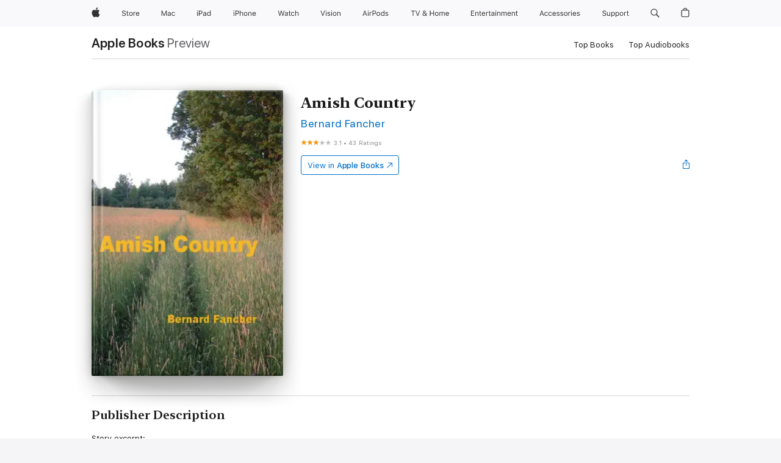

--- FILE ---
content_type: text/html
request_url: https://books.apple.com/us/book/amish-country/id435027262
body_size: 47509
content:
<!DOCTYPE html><html  dir="ltr" lang="en-US"><head>
    <meta charset="utf-8">
    <meta http-equiv="X-UA-Compatible" content="IE=edge">
    <meta name="viewport" content="width=device-width, initial-scale=1, viewport-fit=cover">
    <meta name="applicable-device" content="pc,mobile">

    <script id="perfkit">window.initialPageRequestTime = +new Date();</script>
    <link rel="preconnect" href="https://amp-api.books.apple.com" crossorigin="">
<link rel="preconnect" href="https://is1-ssl.mzstatic.com" crossorigin="">
<link rel="preconnect" href="https://is2-ssl.mzstatic.com" crossorigin="">
<link rel="preconnect" href="https://is3-ssl.mzstatic.com" crossorigin="">
<link rel="preconnect" href="https://is4-ssl.mzstatic.com" crossorigin="">
<link rel="preconnect" href="https://is5-ssl.mzstatic.com" crossorigin="">
<link rel="preconnect" href="https://xp.apple.com" crossorigin="">
<link rel="preconnect" href="https://js-cdn.music.apple.com" crossorigin="">
<link rel="preconnect" href="https://www.apple.com" crossorigin="">
    
<meta name="web-experience-app/config/environment" content="%7B%22appVersion%22%3A1%2C%22modulePrefix%22%3A%22web-experience-app%22%2C%22environment%22%3A%22production%22%2C%22rootURL%22%3A%22%2F%22%2C%22locationType%22%3A%22history-hash-router-scroll%22%2C%22historySupportMiddleware%22%3Atrue%2C%22EmberENV%22%3A%7B%22FEATURES%22%3A%7B%7D%2C%22EXTEND_PROTOTYPES%22%3A%7B%22Date%22%3Afalse%7D%2C%22_APPLICATION_TEMPLATE_WRAPPER%22%3Afalse%2C%22_DEFAULT_ASYNC_OBSERVERS%22%3Atrue%2C%22_JQUERY_INTEGRATION%22%3Afalse%2C%22_TEMPLATE_ONLY_GLIMMER_COMPONENTS%22%3Atrue%7D%2C%22APP%22%3A%7B%22PROGRESS_BAR_DELAY%22%3A3000%2C%22CLOCK_INTERVAL%22%3A1000%2C%22LOADING_SPINNER_SPY%22%3Atrue%2C%22BREAKPOINTS%22%3A%7B%22large%22%3A%7B%22min%22%3A1069%2C%22content%22%3A980%7D%2C%22medium%22%3A%7B%22min%22%3A735%2C%22max%22%3A1068%2C%22content%22%3A692%7D%2C%22small%22%3A%7B%22min%22%3A320%2C%22max%22%3A734%2C%22content%22%3A280%7D%7D%2C%22buildVariant%22%3A%22books%22%2C%22name%22%3A%22web-experience-app%22%2C%22version%22%3A%222548.0.0%2B0b472053%22%7D%2C%22MEDIA_API%22%3A%7B%22token%22%3A%22eyJhbGciOiJFUzI1NiIsInR5cCI6IkpXVCIsImtpZCI6IkNOM1dVNkVKTzEifQ.eyJpc3MiOiJOVjBTRVdHRlNSIiwiaWF0IjoxNzY0NzIyNzU2LCJleHAiOjE3NzE5ODAzNTYsInJvb3RfaHR0cHNfb3JpZ2luIjpbImFwcGxlLmNvbSJdfQ.Y-cFl9j5HGWR1S_YFqK_Hy1qwk1hW9aBvWtIfb4iDzMDCQO9JcdexCvQGzSRxWYIEXS3JtD3vpWxYDj3puQYsA%22%7D%2C%22i18n%22%3A%7B%22defaultLocale%22%3A%22en-gb%22%2C%22useDevLoc%22%3Afalse%2C%22pathToLocales%22%3A%22dist%2Flocales%22%7D%2C%22MEDIA_ARTWORK%22%3A%7B%22BREAKPOINTS%22%3A%7B%22large%22%3A%7B%22min%22%3A1069%2C%22content%22%3A980%7D%2C%22medium%22%3A%7B%22min%22%3A735%2C%22max%22%3A1068%2C%22content%22%3A692%7D%2C%22small%22%3A%7B%22min%22%3A320%2C%22max%22%3A734%2C%22content%22%3A280%7D%7D%7D%2C%22API%22%3A%7B%22BookHost%22%3A%22https%3A%2F%2Famp-api.books.apple.com%22%2C%22obcMetadataBaseUrl%22%3A%22%2Fapi%2Fbooks-metadata%22%2C%22globalElementsPath%22%3A%22%2Fglobal-elements%22%7D%2C%22fastboot%22%3A%7B%22hostWhitelist%22%3A%5B%7B%7D%5D%7D%2C%22ember-short-number%22%3A%7B%22locales%22%3A%5B%22ar-dz%22%2C%22ar-bh%22%2C%22ar-eg%22%2C%22ar-iq%22%2C%22ar-jo%22%2C%22ar-kw%22%2C%22ar-lb%22%2C%22ar-ly%22%2C%22ar-ma%22%2C%22ar-om%22%2C%22ar-qa%22%2C%22ar-sa%22%2C%22ar-sd%22%2C%22ar-sy%22%2C%22ar-tn%22%2C%22ar-ae%22%2C%22ar-ye%22%2C%22he-il%22%2C%22iw-il%22%2C%22ca-es%22%2C%22cs-cz%22%2C%22da-dk%22%2C%22de-ch%22%2C%22de-de%22%2C%22el-gr%22%2C%22en-au%22%2C%22en-ca%22%2C%22en-gb%22%2C%22en-us%22%2C%22es-419%22%2C%22es-es%22%2C%22es-mx%22%2C%22es-xl%22%2C%22et-ee%22%2C%22fi-fi%22%2C%22fr-ca%22%2C%22fr-fr%22%2C%22hi-in%22%2C%22hr-hr%22%2C%22hu-hu%22%2C%22id-id%22%2C%22is-is%22%2C%22it-it%22%2C%22iw-il%22%2C%22ja-jp%22%2C%22ko-kr%22%2C%22lt-lt%22%2C%22lv-lv%22%2C%22ms-my%22%2C%22nl-nl%22%2C%22no-no%22%2C%22no-nb%22%2C%22nb-no%22%2C%22pl-pl%22%2C%22pt-br%22%2C%22pt-pt%22%2C%22ro-ro%22%2C%22ru-ru%22%2C%22sk-sk%22%2C%22sv-se%22%2C%22th-th%22%2C%22tr-tr%22%2C%22uk-ua%22%2C%22vi-vi%22%2C%22vi-vn%22%2C%22zh-cn%22%2C%22zh-hans%22%2C%22zh-hans-cn%22%2C%22zh-hant%22%2C%22zh-hant-hk%22%2C%22zh-hant-tw%22%2C%22zh-hk%22%2C%22zh-tw%22%2C%22ar%22%2C%22ca%22%2C%22cs%22%2C%22da%22%2C%22de%22%2C%22el%22%2C%22en%22%2C%22es%22%2C%22fi%22%2C%22fr%22%2C%22he%22%2C%22hi%22%2C%22hr%22%2C%22hu%22%2C%22id%22%2C%22is%22%2C%22it%22%2C%22ja%22%2C%22ko%22%2C%22lt%22%2C%22lv%22%2C%22ms%22%2C%22nb%22%2C%22nl%22%2C%22no%22%2C%22pl%22%2C%22pt%22%2C%22ro%22%2C%22ru%22%2C%22sk%22%2C%22sv%22%2C%22th%22%2C%22tr%22%2C%22uk%22%2C%22vi%22%2C%22zh%22%5D%7D%2C%22ember-cli-mirage%22%3A%7B%22enabled%22%3Afalse%2C%22usingProxy%22%3Afalse%2C%22useDefaultPassthroughs%22%3Atrue%7D%2C%22BREAKPOINTS%22%3A%7B%22large%22%3A%7B%22min%22%3A1069%2C%22content%22%3A980%7D%2C%22medium%22%3A%7B%22min%22%3A735%2C%22max%22%3A1068%2C%22content%22%3A692%7D%2C%22small%22%3A%7B%22min%22%3A320%2C%22max%22%3A734%2C%22content%22%3A280%7D%7D%2C%22METRICS%22%3A%7B%22variant%22%3A%22web%22%2C%22baseFields%22%3A%7B%22appName%22%3A%22web-experience-app%22%2C%22constraintProfiles%22%3A%5B%22AMPWeb%22%5D%7D%2C%22clickstream%22%3A%7B%22enabled%22%3Atrue%2C%22topic%22%3A%5B%22xp_amp_web_exp%22%5D%2C%22autoTrackClicks%22%3Atrue%7D%2C%22performance%22%3A%7B%22enabled%22%3Atrue%2C%22topic%22%3A%22xp_amp_bookstore_perf%22%7D%7D%2C%22MEDIA_SHELF%22%3A%7B%22GRID_CONFIG%22%3A%7B%22books-brick-row%22%3A%7B%22small%22%3A1%2C%22medium%22%3A2%2C%22large%22%3A3%7D%2C%22story%22%3A%7B%22small%22%3A1%2C%22medium%22%3A2%2C%22large%22%3A3%7D%2C%22small-brick%22%3A%7B%22small%22%3A1%2C%22medium%22%3A2%2C%22large%22%3A3%7D%2C%22editorial-lockup-large%22%3A%7B%22small%22%3A1%2C%22medium%22%3A2%2C%22large%22%3A2%7D%2C%22editorial-lockup-medium%22%3A%7B%22small%22%3A1%2C%22medium%22%3A2%2C%22large%22%3A3%7D%2C%22large-brick%22%3A%7B%22small%22%3A1%2C%22medium%22%3A1%2C%22large%22%3A2%7D%2C%22lockup-small%22%3A%7B%22small%22%3A1%2C%22medium%22%3A2%2C%22large%22%3A3%7D%2C%22lockup-large%22%3A%7B%22small%22%3A1%2C%22medium%22%3A3%2C%22large%22%3A4%7D%2C%22posters%22%3A%7B%22small%22%3A1%2C%22medium%22%3A1%2C%22large%22%3A2%7D%2C%22breakout-large%22%3A%7B%22small%22%3A1%2C%22medium%22%3A1%2C%22large%22%3A1%7D%7D%2C%22BREAKPOINTS%22%3A%7B%22large%22%3A%7B%22min%22%3A1069%2C%22content%22%3A980%7D%2C%22medium%22%3A%7B%22min%22%3A735%2C%22max%22%3A1068%2C%22content%22%3A692%7D%2C%22small%22%3A%7B%22min%22%3A320%2C%22max%22%3A734%2C%22content%22%3A280%7D%7D%7D%2C%22SASSKIT_GENERATOR%22%3A%7B%22VIEWPORT_CONFIG%22%3A%7B%22BREAKPOINTS%22%3A%7B%22large%22%3A%7B%22min%22%3A1069%2C%22content%22%3A980%7D%2C%22medium%22%3A%7B%22min%22%3A735%2C%22max%22%3A1068%2C%22content%22%3A692%7D%2C%22small%22%3A%7B%22min%22%3A320%2C%22max%22%3A734%2C%22content%22%3A280%7D%7D%7D%7D%2C%22features%22%3A%7B%22BUILD_VARIANT_APPS%22%3Afalse%2C%22BUILD_VARIANT_BOOKS%22%3Atrue%2C%22BUILD_VARIANT_FITNESS%22%3Afalse%2C%22BUILD_VARIANT_PODCASTS%22%3Afalse%2C%22BUILD_VARIANT_ITUNES%22%3Afalse%2C%22TV%22%3Afalse%2C%22PODCASTS%22%3Afalse%2C%22BOOKS%22%3Atrue%2C%22APPS%22%3Afalse%2C%22ARTISTS%22%3Afalse%2C%22DEEPLINK_ROUTE%22%3Afalse%2C%22EMBER_DATA%22%3Afalse%2C%22CHARTS%22%3Atrue%2C%22FITNESS%22%3Afalse%2C%22SHARE_UI%22%3Atrue%2C%22SEPARATE_RTL_STYLESHEET%22%3Atrue%7D%2C%22%40amp%2Fember-ui-global-elements%22%3A%7B%22useFooterWithoutRefundLink%22%3Atrue%7D%2C%22ember-cli-content-security-policy%22%3A%7B%22policy%22%3A%22upgrade-insecure-requests%20%3B%20default-src%20'none'%3B%20img-src%20'self'%20https%3A%2F%2F*.apple.com%20https%3A%2F%2F*.mzstatic.com%20data%3A%3B%20style-src%20'self'%20https%3A%2F%2F*.apple.com%20'unsafe-inline'%3B%20font-src%20'self'%20https%3A%2F%2F*.apple.com%3B%20media-src%20'self'%20https%3A%2F%2F*.apple.com%20blob%3A%3B%20connect-src%20'self'%20https%3A%2F%2F*.apple.com%20https%3A%2F%2F*.mzstatic.com%3B%20script-src%20'self'%20https%3A%2F%2F*.apple.com%20'unsafe-eval'%20'sha256-4ywTGAe4rEpoHt8XkjbkdOWklMJ%2F1Py%2Fx6b3%2FaGbtSQ%3D'%3B%20frame-src%20'self'%20https%3A%2F%2F*.apple.com%20itmss%3A%20itms-appss%3A%20itms-bookss%3A%20itms-itunesus%3A%20itms-messagess%3A%20itms-podcasts%3A%20itms-watchs%3A%20macappstores%3A%20musics%3A%20apple-musics%3A%20podcasts%3A%20videos%3A%3B%22%2C%22reportOnly%22%3Afalse%7D%2C%22exportApplicationGlobal%22%3Afalse%7D">
<!-- EMBER_CLI_FASTBOOT_TITLE --><link rel="stylesheet preload" name="fonts" href="//www.apple.com/wss/fonts?families=SF+Pro,v2|SF+Pro+Icons,v1|SF+Pro+Rounded,v1|New+York+Small,v1|New+York+Medium,v1" as="style"><link rel="stylesheet" type="text/css" href="https://www.apple.com/api-www/global-elements/global-header/v1/assets/globalheader.css" data-global-elements-nav-styles>
<link rel="stylesheet" type="text/css" href="/global-elements/2426.0.0/en_US/ac-global-footer.89780a9d2eedff61551113850a3547ef.css" data-global-elements-footer-styles>
<meta name="ac-gn-search-suggestions-enabled" content="false"/>
<meta name="globalnav-search-suggestions-enabled" content="false"/>
    <title>
      ‎Amish Country by Bernard Fancher on Apple Books
    </title>
      <meta name="keywords" content="download, Amish Country, books on iphone, ipad, Mac, Apple Books">

      <meta name="description" content="Story excerpt:<br /><br />“Let the earth cause grass to shoot forth,” Jacob recited quietly to himself, “and vegetation to bear seed, and fruit trees to yield fruit according to kind…” He paused, considering the implications of the words to follow, before continuing, “…the seed of which is contained…">

<!---->
      <link rel="canonical" href="https://books.apple.com/us/book/amish-country/id435027262">

      <link rel="icon" sizes="48x48" href="https://books.apple.com/assets/images/favicon/favicon-books-48-a8eb8171a8d912ed29d99e7a134953d3.png" type="image/png">

<!---->
<!---->
      <meta name="apple:content_id" content="435027262">

<!---->
      <script name="schema:book" type="application/ld+json">
        {"@context":"http://schema.org","@type":"Book","additionalType":"Product","author":"Bernard Fancher","bookFormat":"EBook","datePublished":"2011-03-27T00:00:00.000Z","description":"Story excerpt:&lt;br /&gt;&lt;br /&gt;“Let the earth cause grass to shoot forth,” Jacob recited quietly to himself, “and vegetation to bear seed, and fruit trees to yield fruit according to kind…” He paused, considering the implications of the words to follow, before continuing, “…the seed of which is contained…","genre":["Fiction &amp; Literature","Books"],"image":"https://is1-ssl.mzstatic.com/image/thumb/Publication4/v4/fe/32/96/fe3296d9-aa99-c205-b7ad-b44da93d0aca/9781458080738.jpg/1200x630wz.png","inLanguage":"en-US","isbn":"9781458080738","name":"Amish Country","numberOfPages":30,"publisher":"Bernard Fancher","thumbnailUrl":["https://is1-ssl.mzstatic.com/image/thumb/Publication4/v4/fe/32/96/fe3296d9-aa99-c205-b7ad-b44da93d0aca/9781458080738.jpg/1200x675wz.jpg","https://is1-ssl.mzstatic.com/image/thumb/Publication4/v4/fe/32/96/fe3296d9-aa99-c205-b7ad-b44da93d0aca/9781458080738.jpg/1200x900wz.jpg","https://is1-ssl.mzstatic.com/image/thumb/Publication4/v4/fe/32/96/fe3296d9-aa99-c205-b7ad-b44da93d0aca/9781458080738.jpg/1200x1200wz.jpg"],"offers":{"@type":"Offer","category":"free","price":0,"priceCurrency":"USD","hasMerchantReturnPolicy":{"@type":"MerchantReturnPolicy","returnPolicyCategory":"https://schema.org/MerchantReturnNotPermitted","merchantReturnDays":0}},"aggregateRating":{"@type":"AggregateRating","ratingValue":3.1,"reviewCount":43}}
      </script>

        <meta property="al:ios:app_store_id" content="364709193">
        <meta property="al:ios:app_name" content="Apple Books">

        <meta property="og:title" content="‎Amish Country">
        <meta property="og:description" content="‎Fiction &amp; Literature · 2011">
        <meta property="og:site_name" content="Apple Books">
        <meta property="og:url" content="https://books.apple.com/us/book/amish-country/id435027262">
        <meta property="og:image" content="https://is1-ssl.mzstatic.com/image/thumb/Publication4/v4/fe/32/96/fe3296d9-aa99-c205-b7ad-b44da93d0aca/9781458080738.jpg/1200x630wz.png">
        <meta property="og:image:alt" content="Amish Country by Bernard Fancher on Apple Books">
        <meta property="og:image:type" content="image/png">
        <meta property="og:image:width" content="1200">
        <meta property="og:image:height" content="630">
        <meta property="og:image:secure_url" content="https://is1-ssl.mzstatic.com/image/thumb/Publication4/v4/fe/32/96/fe3296d9-aa99-c205-b7ad-b44da93d0aca/9781458080738.jpg/1200x630wz.png">
        <meta property="og:type" content="book">
        <meta property="og:locale" content="en_US">

        <meta name="twitter:title" content="‎Amish Country">
        <meta name="twitter:description" content="‎Fiction &amp; Literature · 2011">
        <meta name="twitter:site" content="@AppleBooks">
        <meta name="twitter:card" content="summary_large_image">
        <meta name="twitter:image" content="https://is1-ssl.mzstatic.com/image/thumb/Publication4/v4/fe/32/96/fe3296d9-aa99-c205-b7ad-b44da93d0aca/9781458080738.jpg/1200x600wz.png">
        <meta name="twitter:image:alt" content="Amish Country by Bernard Fancher on Apple Books">

<!---->
    <meta name="version" content="2548.0.0">
    <!-- @@HEAD@@ -->
    <script src="https://js-cdn.music.apple.com/musickit/v2/amp/musickit.js?t=1764722790239"></script>

    <link integrity="" rel="stylesheet" href="/assets/web-experience-app-real-f1ca40148188f63f7dd2cd7d4d6d7e05.css" data-rtl="/assets/web-experience-rtl-app-dc89d135bf4a79beed79bacafc906bdf.css">

    
  </head>
  <body class="no-js no-touch globalnav-scrim">
    <script type="x/boundary" id="fastboot-body-start"></script><div id="globalheader"><aside id="globalmessage-segment" lang="en-US" dir="ltr" class="globalmessage-segment"><ul data-strings="{&quot;view&quot;:&quot;{%STOREFRONT%} Store Home&quot;,&quot;segments&quot;:{&quot;smb&quot;:&quot;Business Store Home&quot;,&quot;eduInd&quot;:&quot;Education Store Home&quot;,&quot;other&quot;:&quot;Store Home&quot;},&quot;exit&quot;:&quot;Exit&quot;}" class="globalmessage-segment-content"></ul></aside><nav id="globalnav" lang="en-US" dir="ltr" aria-label="Global" data-analytics-element-engagement-start="globalnav:onFlyoutOpen" data-analytics-element-engagement-end="globalnav:onFlyoutClose" data-store-api="https://www.apple.com/[storefront]/shop/bag/status" data-analytics-activitymap-region-id="global nav" data-analytics-region="global nav" class="globalnav no-js   "><div class="globalnav-content"><div class="globalnav-item globalnav-menuback"><button aria-label="Main menu" class="globalnav-menuback-button"><span class="globalnav-chevron-icon"><svg height="48" viewbox="0 0 9 48" width="9" xmlns="http://www.w3.org/2000/svg"><path d="m1.5618 24.0621 6.5581-6.4238c.2368-.2319.2407-.6118.0088-.8486-.2324-.2373-.6123-.2407-.8486-.0088l-7 6.8569c-.1157.1138-.1807.2695-.1802.4316.001.1621.0674.3174.1846.4297l7 6.7241c.1162.1118.2661.1675.4155.1675.1577 0 .3149-.062.4326-.1846.2295-.2388.2222-.6187-.0171-.8481z"/></svg></span></button></div><ul id="globalnav-list" class="globalnav-list"><li data-analytics-element-engagement="globalnav hover - apple" class="
				globalnav-item
				globalnav-item-apple
				
				
			"><a href="https://www.apple.com/" data-globalnav-item-name="apple" data-analytics-title="apple home" aria-label="Apple" class="globalnav-link globalnav-link-apple"><span class="globalnav-image-regular globalnav-link-image"><svg height="44" viewbox="0 0 14 44" width="14" xmlns="http://www.w3.org/2000/svg"><path d="m13.0729 17.6825a3.61 3.61 0 0 0 -1.7248 3.0365 3.5132 3.5132 0 0 0 2.1379 3.2223 8.394 8.394 0 0 1 -1.0948 2.2618c-.6816.9812-1.3943 1.9623-2.4787 1.9623s-1.3633-.63-2.613-.63c-1.2187 0-1.6525.6507-2.644.6507s-1.6834-.9089-2.4787-2.0243a9.7842 9.7842 0 0 1 -1.6628-5.2776c0-3.0984 2.014-4.7405 3.9969-4.7405 1.0535 0 1.9314.6919 2.5924.6919.63 0 1.6112-.7333 2.8092-.7333a3.7579 3.7579 0 0 1 3.1604 1.5802zm-3.7284-2.8918a3.5615 3.5615 0 0 0 .8469-2.22 1.5353 1.5353 0 0 0 -.031-.32 3.5686 3.5686 0 0 0 -2.3445 1.2084 3.4629 3.4629 0 0 0 -.8779 2.1585 1.419 1.419 0 0 0 .031.2892 1.19 1.19 0 0 0 .2169.0207 3.0935 3.0935 0 0 0 2.1586-1.1368z"/></svg></span><span class="globalnav-image-compact globalnav-link-image"><svg height="48" viewbox="0 0 17 48" width="17" xmlns="http://www.w3.org/2000/svg"><path d="m15.5752 19.0792a4.2055 4.2055 0 0 0 -2.01 3.5376 4.0931 4.0931 0 0 0 2.4908 3.7542 9.7779 9.7779 0 0 1 -1.2755 2.6351c-.7941 1.1431-1.6244 2.2862-2.8878 2.2862s-1.5883-.734-3.0443-.734c-1.42 0-1.9252.7581-3.08.7581s-1.9611-1.0589-2.8876-2.3584a11.3987 11.3987 0 0 1 -1.9373-6.1487c0-3.61 2.3464-5.523 4.6566-5.523 1.2274 0 2.25.8062 3.02.8062.734 0 1.8771-.8543 3.2729-.8543a4.3778 4.3778 0 0 1 3.6822 1.841zm-6.8586-2.0456a1.3865 1.3865 0 0 1 -.2527-.024 1.6557 1.6557 0 0 1 -.0361-.337 4.0341 4.0341 0 0 1 1.0228-2.5148 4.1571 4.1571 0 0 1 2.7314-1.4078 1.7815 1.7815 0 0 1 .0361.373 4.1487 4.1487 0 0 1 -.9867 2.587 3.6039 3.6039 0 0 1 -2.5148 1.3236z"/></svg></span><span class="globalnav-link-text">Apple</span></a></li><li data-topnav-flyout-item="menu" data-topnav-flyout-label="Menu" role="none" class="globalnav-item globalnav-menu"><div data-topnav-flyout="menu" class="globalnav-flyout"><div class="globalnav-menu-list"><div data-analytics-element-engagement="globalnav hover - store" class="
				globalnav-item
				globalnav-item-store
				globalnav-item-menu
				
			"><ul role="none" class="globalnav-submenu-trigger-group"><li class="globalnav-submenu-trigger-item"><a href="https://www.apple.com/us/shop/goto/store" data-globalnav-item-name="store" data-topnav-flyout-trigger-compact data-analytics-title="store" data-analytics-element-engagement="hover - store" aria-label="Store" class="globalnav-link globalnav-submenu-trigger-link globalnav-link-store"><span class="globalnav-link-text-container"><span class="globalnav-image-regular globalnav-link-image"><svg height="44" viewbox="0 0 30 44" width="30" xmlns="http://www.w3.org/2000/svg"><path d="m26.5679 20.4629c1.002 0 1.67.738 1.693 1.857h-3.48c.076-1.119.779-1.857 1.787-1.857zm2.754 2.672v-.387c0-1.963-1.037-3.176-2.742-3.176-1.735 0-2.848 1.289-2.848 3.276 0 1.998 1.096 3.263 2.848 3.263 1.383 0 2.367-.668 2.66-1.746h-1.008c-.264.557-.814.856-1.629.856-1.072 0-1.769-.791-1.822-2.039v-.047zm-9.547-3.451h.96v.937h.094c.188-.615.914-1.049 1.752-1.049.164 0 .375.012.504.03v1.007c-.082-.023-.445-.058-.644-.058-.961 0-1.659 1.098-1.659 1.535v3.914h-1.007zm-4.27 5.519c-1.195 0-1.869-.867-1.869-2.361 0-1.5.674-2.361 1.869-2.361 1.196 0 1.87.861 1.87 2.361 0 1.494-.674 2.361-1.87 2.361zm0-5.631c-1.798 0-2.912 1.237-2.912 3.27 0 2.027 1.114 3.269 2.912 3.269 1.799 0 2.913-1.242 2.913-3.269 0-2.033-1.114-3.27-2.913-3.27zm-5.478-1.475v1.635h1.407v.843h-1.407v3.575c0 .744.282 1.06.938 1.06.182 0 .281-.006.469-.023v.849c-.199.035-.393.059-.592.059-1.301 0-1.822-.481-1.822-1.688v-3.832h-1.02v-.843h1.02v-1.635zm-8.103 5.694c.129.885.973 1.447 2.174 1.447 1.137 0 1.975-.615 1.975-1.453 0-.72-.527-1.177-1.693-1.47l-1.084-.282c-1.53-.386-2.192-1.078-2.192-2.279 0-1.436 1.201-2.408 2.988-2.408 1.635 0 2.854.972 2.942 2.338h-1.061c-.146-.867-.861-1.383-1.916-1.383-1.125 0-1.869.562-1.869 1.418 0 .662.463 1.043 1.629 1.342l.885.234c1.752.439 2.455 1.119 2.455 2.361 0 1.553-1.225 2.543-3.158 2.543-1.793 0-3.03-.949-3.141-2.408z"/></svg></span><span class="globalnav-link-text">Store</span></span></a></li></ul></div><div data-analytics-element-engagement="globalnav hover - mac" class="
				globalnav-item
				globalnav-item-mac
				globalnav-item-menu
				
			"><ul role="none" class="globalnav-submenu-trigger-group"><li class="globalnav-submenu-trigger-item"><a href="https://www.apple.com/mac/" data-globalnav-item-name="mac" data-topnav-flyout-trigger-compact data-analytics-title="mac" data-analytics-element-engagement="hover - mac" aria-label="Mac" class="globalnav-link globalnav-submenu-trigger-link globalnav-link-mac"><span class="globalnav-link-text-container"><span class="globalnav-image-regular globalnav-link-image"><svg height="44" viewbox="0 0 23 44" width="23" xmlns="http://www.w3.org/2000/svg"><path d="m8.1558 25.9987v-6.457h-.0703l-2.666 6.457h-.8907l-2.666-6.457h-.0703v6.457h-.9844v-8.4551h1.2246l2.8945 7.0547h.0938l2.8945-7.0547h1.2246v8.4551zm2.5166-1.7696c0-1.1309.832-1.7812 2.3027-1.8691l1.8223-.1113v-.5742c0-.7793-.4863-1.207-1.4297-1.207-.7559 0-1.2832.2871-1.4238.7852h-1.0195c.1348-1.0137 1.1309-1.6816 2.4785-1.6816 1.541 0 2.4023.791 2.4023 2.1035v4.3242h-.9609v-.9318h-.0938c-.4102.6738-1.1016 1.043-1.9453 1.043-1.2246 0-2.1328-.7266-2.1328-1.8809zm4.125-.5859v-.5801l-1.6992.1113c-.9609.0645-1.3828.3984-1.3828 1.0312 0 .6445.5449 1.0195 1.2773 1.0195 1.0371.0001 1.8047-.6796 1.8047-1.5819zm6.958-2.0273c-.1641-.627-.7207-1.1367-1.6289-1.1367-1.1367 0-1.8516.9082-1.8516 2.3379 0 1.459.7266 2.3848 1.8516 2.3848.8496 0 1.4414-.3926 1.6289-1.1074h1.0195c-.1816 1.1602-1.125 2.0156-2.6426 2.0156-1.7695 0-2.9004-1.2832-2.9004-3.293 0-1.9688 1.125-3.2461 2.8945-3.2461 1.5352 0 2.4727.9199 2.6484 2.0449z"/></svg></span><span class="globalnav-link-text">Mac</span></span></a></li></ul></div><div data-analytics-element-engagement="globalnav hover - ipad" class="
				globalnav-item
				globalnav-item-ipad
				globalnav-item-menu
				
			"><ul role="none" class="globalnav-submenu-trigger-group"><li class="globalnav-submenu-trigger-item"><a href="https://www.apple.com/ipad/" data-globalnav-item-name="ipad" data-topnav-flyout-trigger-compact data-analytics-title="ipad" data-analytics-element-engagement="hover - ipad" aria-label="iPad" class="globalnav-link globalnav-submenu-trigger-link globalnav-link-ipad"><span class="globalnav-link-text-container"><span class="globalnav-image-regular globalnav-link-image"><svg height="44" viewbox="0 0 24 44" width="24" xmlns="http://www.w3.org/2000/svg"><path d="m14.9575 23.7002c0 .902-.768 1.582-1.805 1.582-.732 0-1.277-.375-1.277-1.02 0-.632.422-.966 1.383-1.031l1.699-.111zm-1.395-4.072c-1.347 0-2.343.668-2.478 1.681h1.019c.141-.498.668-.785 1.424-.785.944 0 1.43.428 1.43 1.207v.574l-1.822.112c-1.471.088-2.303.738-2.303 1.869 0 1.154.908 1.881 2.133 1.881.844 0 1.535-.369 1.945-1.043h.094v.931h.961v-4.324c0-1.312-.862-2.103-2.403-2.103zm6.769 5.575c-1.155 0-1.846-.885-1.846-2.361 0-1.471.697-2.362 1.846-2.362 1.142 0 1.857.914 1.857 2.362 0 1.459-.709 2.361-1.857 2.361zm1.834-8.027v3.503h-.088c-.358-.691-1.102-1.107-1.981-1.107-1.605 0-2.654 1.289-2.654 3.27 0 1.986 1.037 3.269 2.654 3.269.873 0 1.623-.416 2.022-1.119h.093v1.008h.961v-8.824zm-15.394 4.869h-1.863v-3.563h1.863c1.225 0 1.899.639 1.899 1.799 0 1.119-.697 1.764-1.899 1.764zm.276-4.5h-3.194v8.455h1.055v-3.018h2.127c1.588 0 2.719-1.119 2.719-2.701 0-1.611-1.108-2.736-2.707-2.736zm-6.064 8.454h1.008v-6.316h-1.008zm-.199-8.237c0-.387.316-.704.703-.704s.703.317.703.704c0 .386-.316.703-.703.703s-.703-.317-.703-.703z"/></svg></span><span class="globalnav-link-text">iPad</span></span></a></li></ul></div><div data-analytics-element-engagement="globalnav hover - iphone" class="
				globalnav-item
				globalnav-item-iphone
				globalnav-item-menu
				
			"><ul role="none" class="globalnav-submenu-trigger-group"><li class="globalnav-submenu-trigger-item"><a href="https://www.apple.com/iphone/" data-globalnav-item-name="iphone" data-topnav-flyout-trigger-compact data-analytics-title="iphone" data-analytics-element-engagement="hover - iphone" aria-label="iPhone" class="globalnav-link globalnav-submenu-trigger-link globalnav-link-iphone"><span class="globalnav-link-text-container"><span class="globalnav-image-regular globalnav-link-image"><svg height="44" viewbox="0 0 38 44" width="38" xmlns="http://www.w3.org/2000/svg"><path d="m32.7129 22.3203h3.48c-.023-1.119-.691-1.857-1.693-1.857-1.008 0-1.711.738-1.787 1.857zm4.459 2.045c-.293 1.078-1.277 1.746-2.66 1.746-1.752 0-2.848-1.266-2.848-3.264 0-1.986 1.113-3.275 2.848-3.275 1.705 0 2.742 1.213 2.742 3.176v.386h-4.541v.047c.053 1.248.75 2.039 1.822 2.039.815 0 1.366-.298 1.629-.855zm-12.282-4.682h.961v.996h.094c.316-.697.932-1.107 1.898-1.107 1.418 0 2.209.838 2.209 2.338v4.09h-1.007v-3.844c0-1.137-.481-1.676-1.489-1.676s-1.658.674-1.658 1.781v3.739h-1.008zm-2.499 3.158c0-1.5-.674-2.361-1.869-2.361-1.196 0-1.87.861-1.87 2.361 0 1.495.674 2.362 1.87 2.362 1.195 0 1.869-.867 1.869-2.362zm-4.782 0c0-2.033 1.114-3.269 2.913-3.269 1.798 0 2.912 1.236 2.912 3.269 0 2.028-1.114 3.27-2.912 3.27-1.799 0-2.913-1.242-2.913-3.27zm-6.636-5.666h1.008v3.504h.093c.317-.697.979-1.107 1.946-1.107 1.336 0 2.179.855 2.179 2.338v4.09h-1.007v-3.844c0-1.119-.504-1.676-1.459-1.676-1.131 0-1.752.715-1.752 1.781v3.739h-1.008zm-6.015 4.87h1.863c1.202 0 1.899-.645 1.899-1.764 0-1.16-.674-1.799-1.899-1.799h-1.863zm2.139-4.5c1.599 0 2.707 1.125 2.707 2.736 0 1.582-1.131 2.701-2.719 2.701h-2.127v3.018h-1.055v-8.455zm-6.114 8.454h1.008v-6.316h-1.008zm-.2-8.238c0-.386.317-.703.703-.703.387 0 .704.317.704.703 0 .387-.317.704-.704.704-.386 0-.703-.317-.703-.704z"/></svg></span><span class="globalnav-link-text">iPhone</span></span></a></li></ul></div><div data-analytics-element-engagement="globalnav hover - watch" class="
				globalnav-item
				globalnav-item-watch
				globalnav-item-menu
				
			"><ul role="none" class="globalnav-submenu-trigger-group"><li class="globalnav-submenu-trigger-item"><a href="https://www.apple.com/watch/" data-globalnav-item-name="watch" data-topnav-flyout-trigger-compact data-analytics-title="watch" data-analytics-element-engagement="hover - watch" aria-label="Watch" class="globalnav-link globalnav-submenu-trigger-link globalnav-link-watch"><span class="globalnav-link-text-container"><span class="globalnav-image-regular globalnav-link-image"><svg height="44" viewbox="0 0 35 44" width="35" xmlns="http://www.w3.org/2000/svg"><path d="m28.9819 17.1758h1.008v3.504h.094c.316-.697.978-1.108 1.945-1.108 1.336 0 2.18.856 2.18 2.338v4.09h-1.008v-3.844c0-1.119-.504-1.675-1.459-1.675-1.131 0-1.752.715-1.752 1.781v3.738h-1.008zm-2.42 4.441c-.164-.627-.721-1.136-1.629-1.136-1.137 0-1.852.908-1.852 2.338 0 1.459.727 2.384 1.852 2.384.849 0 1.441-.392 1.629-1.107h1.019c-.182 1.16-1.125 2.016-2.642 2.016-1.77 0-2.901-1.284-2.901-3.293 0-1.969 1.125-3.247 2.895-3.247 1.535 0 2.472.92 2.648 2.045zm-6.533-3.568v1.635h1.407v.844h-1.407v3.574c0 .744.282 1.06.938 1.06.182 0 .281-.006.469-.023v.85c-.2.035-.393.058-.592.058-1.301 0-1.822-.48-1.822-1.687v-3.832h-1.02v-.844h1.02v-1.635zm-4.2 5.596v-.58l-1.699.111c-.961.064-1.383.398-1.383 1.031 0 .645.545 1.02 1.277 1.02 1.038 0 1.805-.68 1.805-1.582zm-4.125.586c0-1.131.832-1.782 2.303-1.869l1.822-.112v-.574c0-.779-.486-1.207-1.43-1.207-.755 0-1.283.287-1.423.785h-1.02c.135-1.014 1.131-1.682 2.479-1.682 1.541 0 2.402.792 2.402 2.104v4.324h-.961v-.931h-.094c-.41.673-1.101 1.043-1.945 1.043-1.225 0-2.133-.727-2.133-1.881zm-7.684 1.769h-.996l-2.303-8.455h1.101l1.682 6.873h.07l1.893-6.873h1.066l1.893 6.873h.07l1.682-6.873h1.101l-2.302 8.455h-.996l-1.946-6.674h-.07z"/></svg></span><span class="globalnav-link-text">Watch</span></span></a></li></ul></div><div data-analytics-element-engagement="globalnav hover - vision" class="
				globalnav-item
				globalnav-item-vision
				globalnav-item-menu
				
			"><ul role="none" class="globalnav-submenu-trigger-group"><li class="globalnav-submenu-trigger-item"><a href="https://www.apple.com/apple-vision-pro/" data-globalnav-item-name="vision" data-topnav-flyout-trigger-compact data-analytics-title="vision" data-analytics-element-engagement="hover - vision" aria-label="Vision" class="globalnav-link globalnav-submenu-trigger-link globalnav-link-vision"><span class="globalnav-link-text-container"><span class="globalnav-image-regular globalnav-link-image"><svg xmlns="http://www.w3.org/2000/svg" width="34" height="44" viewbox="0 0 34 44"><g id="en-US_globalnav_links_vision_image_large"><rect id="box_" width="34" height="44" fill="none"/><path id="art_" d="m.4043,17.5449h1.1074l2.4844,7.0898h.0938l2.4844-7.0898h1.1074l-3.1172,8.4551h-1.043L.4043,17.5449Zm8.3467.2168c0-.3867.3164-.7031.7031-.7031s.7031.3164.7031.7031-.3164.7031-.7031.7031-.7031-.3164-.7031-.7031Zm.1875,1.9219h1.0195v6.3164h-1.0195v-6.3164Zm2.499,4.7051h1.043c.1699.5273.6738.873,1.4824.873.8496,0,1.4531-.4043,1.4531-.9785v-.0117c0-.4277-.3223-.7266-1.1016-.9141l-.9785-.2344c-1.1836-.2812-1.7168-.7969-1.7168-1.7051v-.0059c0-1.0488,1.0078-1.8398,2.3496-1.8398,1.3242,0,2.2441.6621,2.3848,1.6934h-1.002c-.1348-.498-.627-.8438-1.3887-.8438-.75,0-1.3008.3867-1.3008.9434v.0117c0,.4277.3164.6973,1.0605.8789l.9727.2344c1.1895.2871,1.7637.8027,1.7637,1.7051v.0117c0,1.125-1.0957,1.9043-2.5312,1.9043-1.4062,0-2.373-.6797-2.4902-1.7227Zm6.3203-6.627c0-.3867.3164-.7031.7031-.7031s.7031.3164.7031.7031-.3164.7031-.7031.7031-.7031-.3164-.7031-.7031Zm.1875,1.9219h1.0195v6.3164h-1.0195v-6.3164Zm2.5049,3.1641v-.0117c0-2.0273,1.1133-3.2637,2.9121-3.2637s2.9121,1.2363,2.9121,3.2637v.0117c0,2.0215-1.1133,3.2637-2.9121,3.2637s-2.9121-1.2422-2.9121-3.2637Zm4.7812,0v-.0117c0-1.4941-.6738-2.3613-1.8691-2.3613s-1.8691.8672-1.8691,2.3613v.0117c0,1.4883.6738,2.3613,1.8691,2.3613s1.8691-.873,1.8691-2.3613Zm2.5049-3.1641h1.0195v.9492h.0938c.3164-.668.9082-1.0605,1.8398-1.0605,1.418,0,2.209.8379,2.209,2.3379v4.0898h-1.0195v-3.8438c0-1.1367-.4688-1.6816-1.4766-1.6816s-1.6465.6797-1.6465,1.7871v3.7383h-1.0195v-6.3164Z"/></g></svg></span><span class="globalnav-link-text">Vision</span></span></a></li></ul></div><div data-analytics-element-engagement="globalnav hover - airpods" class="
				globalnav-item
				globalnav-item-airpods
				globalnav-item-menu
				
			"><ul role="none" class="globalnav-submenu-trigger-group"><li class="globalnav-submenu-trigger-item"><a href="https://www.apple.com/airpods/" data-globalnav-item-name="airpods" data-topnav-flyout-trigger-compact data-analytics-title="airpods" data-analytics-element-engagement="hover - airpods" aria-label="AirPods" class="globalnav-link globalnav-submenu-trigger-link globalnav-link-airpods"><span class="globalnav-link-text-container"><span class="globalnav-image-regular globalnav-link-image"><svg height="44" viewbox="0 0 43 44" width="43" xmlns="http://www.w3.org/2000/svg"><path d="m11.7153 19.6836h.961v.937h.094c.187-.615.914-1.048 1.752-1.048.164 0 .375.011.504.029v1.008c-.082-.024-.446-.059-.645-.059-.961 0-1.658.645-1.658 1.535v3.914h-1.008zm28.135-.111c1.324 0 2.244.656 2.379 1.693h-.996c-.135-.504-.627-.838-1.389-.838-.75 0-1.336.381-1.336.943 0 .434.352.704 1.096.885l.973.235c1.189.287 1.763.802 1.763 1.711 0 1.13-1.095 1.91-2.531 1.91-1.406 0-2.373-.674-2.484-1.723h1.037c.17.533.674.873 1.482.873.85 0 1.459-.404 1.459-.984 0-.434-.328-.727-1.002-.891l-1.084-.264c-1.183-.287-1.722-.796-1.722-1.71 0-1.049 1.013-1.84 2.355-1.84zm-6.665 5.631c-1.155 0-1.846-.885-1.846-2.362 0-1.471.697-2.361 1.846-2.361 1.142 0 1.857.914 1.857 2.361 0 1.459-.709 2.362-1.857 2.362zm1.834-8.028v3.504h-.088c-.358-.691-1.102-1.107-1.981-1.107-1.605 0-2.654 1.289-2.654 3.269 0 1.987 1.037 3.27 2.654 3.27.873 0 1.623-.416 2.022-1.119h.094v1.007h.961v-8.824zm-9.001 8.028c-1.195 0-1.869-.868-1.869-2.362 0-1.5.674-2.361 1.869-2.361 1.196 0 1.869.861 1.869 2.361 0 1.494-.673 2.362-1.869 2.362zm0-5.631c-1.799 0-2.912 1.236-2.912 3.269 0 2.028 1.113 3.27 2.912 3.27s2.912-1.242 2.912-3.27c0-2.033-1.113-3.269-2.912-3.269zm-17.071 6.427h1.008v-6.316h-1.008zm-.199-8.238c0-.387.317-.703.703-.703.387 0 .703.316.703.703s-.316.703-.703.703c-.386 0-.703-.316-.703-.703zm-6.137 4.922 1.324-3.773h.093l1.325 3.773zm1.892-5.139h-1.043l-3.117 8.455h1.107l.85-2.42h3.363l.85 2.42h1.107zm14.868 4.5h-1.864v-3.562h1.864c1.224 0 1.898.639 1.898 1.799 0 1.119-.697 1.763-1.898 1.763zm.275-4.5h-3.193v8.455h1.054v-3.017h2.127c1.588 0 2.719-1.119 2.719-2.701 0-1.612-1.107-2.737-2.707-2.737z"/></svg></span><span class="globalnav-link-text">AirPods</span></span></a></li></ul></div><div data-analytics-element-engagement="globalnav hover - tv-home" class="
				globalnav-item
				globalnav-item-tv-home
				globalnav-item-menu
				
			"><ul role="none" class="globalnav-submenu-trigger-group"><li class="globalnav-submenu-trigger-item"><a href="https://www.apple.com/tv-home/" data-globalnav-item-name="tv-home" data-topnav-flyout-trigger-compact data-analytics-title="tv &amp; home" data-analytics-element-engagement="hover - tv &amp; home" aria-label="TV and Home" class="globalnav-link globalnav-submenu-trigger-link globalnav-link-tv-home"><span class="globalnav-link-text-container"><span class="globalnav-image-regular globalnav-link-image"><svg height="44" viewbox="0 0 65 44" width="65" xmlns="http://www.w3.org/2000/svg"><path d="m4.3755 26v-7.5059h-2.7246v-.9492h6.5039v.9492h-2.7246v7.5059zm7.7314 0-3.1172-8.4551h1.1074l2.4844 7.0898h.0938l2.4844-7.0898h1.1074l-3.1172 8.4551zm13.981-.8438c-.7207.6328-1.7109 1.002-2.7363 1.002-1.6816 0-2.8594-.9961-2.8594-2.4141 0-1.002.5449-1.7637 1.6758-2.3613.0762-.0352.2344-.1172.3281-.1641-.7793-.8203-1.0605-1.3652-1.0605-1.9805 0-1.084.9199-1.8926 2.1562-1.8926 1.248 0 2.1562.7969 2.1562 1.9043 0 .8672-.5215 1.5-1.8281 2.1855l2.1152 2.2734c.2637-.5273.3984-1.2188.3984-2.2734v-.1465h.9844v.1523c0 1.3125-.2344 2.2676-.6973 2.9824l1.4708 1.5764h-1.3242zm-4.541-1.4824c0 .9492.7676 1.5938 1.8984 1.5938.7676 0 1.5586-.3047 2.0215-.791l-2.3906-2.6133c-.0645.0234-.2168.0996-.2988.1406-.8145.4219-1.2305 1.0078-1.2305 1.6699zm3.2109-4.3886c0-.6562-.4746-1.1016-1.1602-1.1016-.6738 0-1.1543.457-1.1543 1.1133 0 .4688.2402.8789.9082 1.541 1.0313-.5274 1.4063-.9492 1.4063-1.5527zm13.5176 6.7148v-3.8496h-4.6406v3.8496h-1.0547v-8.4551h1.0547v3.6562h4.6406v-3.6562h1.0547v8.4551zm2.6455-3.1582c0-2.0332 1.1133-3.2695 2.9121-3.2695s2.9121 1.2363 2.9121 3.2695c0 2.0273-1.1133 3.2695-2.9121 3.2695s-2.9121-1.2422-2.9121-3.2695zm4.7812 0c0-1.5-.6738-2.3613-1.8691-2.3613s-1.8691.8613-1.8691 2.3613c0 1.4941.6738 2.3613 1.8691 2.3613s1.8691-.8672 1.8691-2.3613zm2.5054-3.1582h.9609v.9961h.0938c.2871-.7031.9199-1.1074 1.7637-1.1074.8555 0 1.4531.4512 1.7461 1.1074h.0938c.3398-.668 1.0605-1.1074 1.9336-1.1074 1.2891 0 2.0098.7383 2.0098 2.0625v4.3652h-1.0078v-4.1309c0-.9316-.4395-1.3887-1.3301-1.3887-.8789 0-1.4648.6562-1.4648 1.459v4.0606h-1.0078v-4.2891c0-.75-.5215-1.2305-1.3184-1.2305-.8262 0-1.4648.7148-1.4648 1.6055v3.9141h-1.0078v-6.3164zm15.5127 4.6816c-.293 1.0781-1.2773 1.7461-2.6602 1.7461-1.752 0-2.8477-1.2656-2.8477-3.2637 0-1.9863 1.1133-3.2754 2.8477-3.2754 1.7051 0 2.7422 1.2129 2.7422 3.1758v.3867h-4.541v.0469c.0527 1.248.75 2.0391 1.8223 2.0391.8145 0 1.3652-.2988 1.6289-.8555zm-4.459-2.0449h3.4805c-.0234-1.1191-.6914-1.8574-1.6934-1.8574-1.0078 0-1.7109.7383-1.7871 1.8574z"/></svg></span><span class="globalnav-link-text">TV &amp; Home</span></span></a></li></ul></div><div data-analytics-element-engagement="globalnav hover - entertainment" class="
				globalnav-item
				globalnav-item-entertainment
				globalnav-item-menu
				
			"><ul role="none" class="globalnav-submenu-trigger-group"><li class="globalnav-submenu-trigger-item"><a href="https://www.apple.com/entertainment/" data-globalnav-item-name="entertainment" data-topnav-flyout-trigger-compact data-analytics-title="entertainment" data-analytics-element-engagement="hover - entertainment" aria-label="Entertainment" class="globalnav-link globalnav-submenu-trigger-link globalnav-link-entertainment"><span class="globalnav-link-text-container"><span class="globalnav-image-regular globalnav-link-image"><svg xmlns="http://www.w3.org/2000/svg" viewbox="0 0 77 44" width="77" height="44"><path d="m0 17.4863h5.2383v.9492h-4.1836v2.7129h3.9668v.9375h-3.9668v2.9062h4.1836v.9492h-5.2383zm6.8994 2.1387h1.0195v.9492h.0938c.3164-.668.9082-1.0605 1.8398-1.0605 1.418 0 2.209.8379 2.209 2.3379v4.0898h-1.0195v-3.8438c0-1.1367-.4688-1.6816-1.4766-1.6816s-1.6465.6797-1.6465 1.7871v3.7383h-1.0195zm7.2803 4.6758v-3.832h-.9961v-.8438h.9961v-1.6348h1.0547v1.6348h1.3828v.8438h-1.3828v3.5742c0 .7441.2578 1.043.9141 1.043.1816 0 .2812-.0059.4688-.0234v.8672c-.1992.0352-.3926.0586-.5918.0586-1.3009-.0001-1.8458-.4806-1.8458-1.6876zm3.4365-1.4942v-.0059c0-1.9512 1.1133-3.2871 2.8301-3.2871s2.7598 1.2773 2.7598 3.1641v.3984h-4.5469c.0293 1.3066.75 2.0684 1.875 2.0684.8555 0 1.3828-.4043 1.5527-.7852l.0234-.0527h1.0195l-.0117.0469c-.2168.8555-1.1191 1.6992-2.6074 1.6992-1.8046 0-2.8945-1.2656-2.8945-3.2461zm1.0606-.5449h3.4922c-.1055-1.248-.7969-1.8398-1.7285-1.8398-.9376 0-1.6524.6386-1.7637 1.8398zm5.9912-2.6367h1.0195v.9375h.0938c.2402-.6621.832-1.0488 1.6875-1.0488.1934 0 .4102.0234.5098.041v.9902c-.2109-.0352-.4043-.0586-.627-.0586-.9727 0-1.6641.6152-1.6641 1.541v3.9141h-1.0195zm4.9658 4.6758v-3.832h-.9961v-.8438h.9961v-1.6348h1.0547v1.6348h1.3828v.8438h-1.3828v3.5742c0 .7441.2578 1.043.9141 1.043.1816 0 .2812-.0059.4688-.0234v.8672c-.1992.0352-.3926.0586-.5918.0586-1.3009-.0001-1.8458-.4806-1.8458-1.6876zm3.4658-.1231v-.0117c0-1.125.832-1.7754 2.3027-1.8633l1.8105-.1113v-.5742c0-.7793-.4746-1.2012-1.418-1.2012-.7559 0-1.2539.2812-1.418.7734l-.0059.0176h-1.0195l.0059-.0352c.1641-.9902 1.125-1.6582 2.4727-1.6582 1.541 0 2.4023.791 2.4023 2.1035v4.3242h-1.0195v-.9316h-.0938c-.3984.6738-1.0605 1.043-1.9102 1.043-1.201 0-2.1092-.7265-2.1092-1.875zm2.3203.9903c1.0371 0 1.793-.6797 1.793-1.582v-.5742l-1.6875.1055c-.9609.0586-1.3828.3984-1.3828 1.0254v.0117c0 .6386.5449 1.0136 1.2773 1.0136zm4.3926-7.4649c0-.3867.3164-.7031.7031-.7031s.7031.3164.7031.7031-.3164.7031-.7031.7031-.7031-.3164-.7031-.7031zm.1875 1.9219h1.0195v6.3164h-1.0195zm2.8213 0h1.0195v.9492h.0938c.3164-.668.9082-1.0605 1.8398-1.0605 1.418 0 2.209.8379 2.209 2.3379v4.0898h-1.0195v-3.8438c0-1.1367-.4688-1.6816-1.4766-1.6816s-1.6465.6797-1.6465 1.7871v3.7383h-1.0195zm6.8818 0h1.0195v.9609h.0938c.2812-.6797.8789-1.0723 1.7051-1.0723.8555 0 1.4531.4512 1.7461 1.1074h.0938c.3398-.668 1.0605-1.1074 1.9336-1.1074 1.2891 0 2.0098.7383 2.0098 2.0625v4.3652h-1.0195v-4.1309c0-.9316-.4277-1.3945-1.3184-1.3945-.8789 0-1.459.6621-1.459 1.4648v4.0605h-1.0195v-4.2891c0-.75-.5156-1.2363-1.3125-1.2363-.8262 0-1.4531.7207-1.4531 1.6113v3.9141h-1.0195v-6.3162zm10.0049 3.1816v-.0059c0-1.9512 1.1133-3.2871 2.8301-3.2871s2.7598 1.2773 2.7598 3.1641v.3984h-4.5469c.0293 1.3066.75 2.0684 1.875 2.0684.8555 0 1.3828-.4043 1.5527-.7852l.0234-.0527h1.0195l-.0116.0469c-.2168.8555-1.1191 1.6992-2.6074 1.6992-1.8047 0-2.8946-1.2656-2.8946-3.2461zm1.0606-.5449h3.4922c-.1055-1.248-.7969-1.8398-1.7285-1.8398-.9376 0-1.6524.6386-1.7637 1.8398zm5.9912-2.6367h1.0195v.9492h.0938c.3164-.668.9082-1.0605 1.8398-1.0605 1.418 0 2.209.8379 2.209 2.3379v4.0898h-1.0195v-3.8438c0-1.1367-.4688-1.6816-1.4766-1.6816s-1.6465.6797-1.6465 1.7871v3.7383h-1.0195zm7.2802 4.6758v-3.832h-.9961v-.8438h.9961v-1.6348h1.0547v1.6348h1.3828v.8438h-1.3828v3.5742c0 .7441.2578 1.043.9141 1.043.1816 0 .2812-.0059.4688-.0234v.8672c-.1992.0352-.3926.0586-.5918.0586-1.3008-.0001-1.8458-.4806-1.8458-1.6876z"/></svg></span><span class="globalnav-link-text">Entertainment</span></span></a></li></ul></div><div data-analytics-element-engagement="globalnav hover - accessories" class="
				globalnav-item
				globalnav-item-accessories
				globalnav-item-menu
				
			"><ul role="none" class="globalnav-submenu-trigger-group"><li class="globalnav-submenu-trigger-item"><a href="https://www.apple.com/us/shop/goto/buy_accessories" data-globalnav-item-name="accessories" data-topnav-flyout-trigger-compact data-analytics-title="accessories" data-analytics-element-engagement="hover - accessories" aria-label="Accessories" class="globalnav-link globalnav-submenu-trigger-link globalnav-link-accessories"><span class="globalnav-link-text-container"><span class="globalnav-image-regular globalnav-link-image"><svg height="44" viewbox="0 0 67 44" width="67" xmlns="http://www.w3.org/2000/svg"><path d="m5.6603 23.5715h-3.3633l-.8496 2.4199h-1.1074l3.1172-8.4551h1.043l3.1172 8.4551h-1.1075zm-3.0527-.8965h2.7422l-1.3242-3.7734h-.0938zm10.0986-1.0664c-.1641-.627-.7207-1.1367-1.6289-1.1367-1.1367 0-1.8516.9082-1.8516 2.3379 0 1.459.7266 2.3848 1.8516 2.3848.8496 0 1.4414-.3926 1.6289-1.1074h1.0195c-.1816 1.1602-1.125 2.0156-2.6426 2.0156-1.7695 0-2.9004-1.2832-2.9004-3.293 0-1.9688 1.125-3.2461 2.8945-3.2461 1.5352 0 2.4727.9199 2.6484 2.0449zm6.5947 0c-.1641-.627-.7207-1.1367-1.6289-1.1367-1.1367 0-1.8516.9082-1.8516 2.3379 0 1.459.7266 2.3848 1.8516 2.3848.8496 0 1.4414-.3926 1.6289-1.1074h1.0195c-.1816 1.1602-1.125 2.0156-2.6426 2.0156-1.7695 0-2.9004-1.2832-2.9004-3.293 0-1.9688 1.125-3.2461 2.8945-3.2461 1.5352 0 2.4727.9199 2.6484 2.0449zm7.5796 2.748c-.293 1.0781-1.2773 1.7461-2.6602 1.7461-1.752 0-2.8477-1.2656-2.8477-3.2637 0-1.9863 1.1133-3.2754 2.8477-3.2754 1.7051 0 2.7422 1.2129 2.7422 3.1758v.3867h-4.541v.0469c.0527 1.248.75 2.0391 1.8223 2.0391.8145 0 1.3652-.2988 1.6289-.8555zm-4.459-2.0449h3.4805c-.0234-1.1191-.6914-1.8574-1.6934-1.8574-1.0078 0-1.7109.7383-1.7871 1.8574zm8.212-2.748c1.3242 0 2.2441.6562 2.3789 1.6934h-.9961c-.1348-.5039-.627-.8379-1.3887-.8379-.75 0-1.3359.3809-1.3359.9434 0 .4336.3516.7031 1.0957.8848l.9727.2344c1.1895.2871 1.7637.8027 1.7637 1.7109 0 1.1309-1.0957 1.9102-2.5312 1.9102-1.4062 0-2.373-.6738-2.4844-1.7227h1.0371c.1699.5332.6738.873 1.4824.873.8496 0 1.459-.4043 1.459-.9844 0-.4336-.3281-.7266-1.002-.8906l-1.084-.2637c-1.1836-.2871-1.7227-.7969-1.7227-1.7109 0-1.0489 1.0137-1.8399 2.3555-1.8399zm6.0439 0c1.3242 0 2.2441.6562 2.3789 1.6934h-.9961c-.1348-.5039-.627-.8379-1.3887-.8379-.75 0-1.3359.3809-1.3359.9434 0 .4336.3516.7031 1.0957.8848l.9727.2344c1.1895.2871 1.7637.8027 1.7637 1.7109 0 1.1309-1.0957 1.9102-2.5312 1.9102-1.4062 0-2.373-.6738-2.4844-1.7227h1.0371c.1699.5332.6738.873 1.4824.873.8496 0 1.459-.4043 1.459-.9844 0-.4336-.3281-.7266-1.002-.8906l-1.084-.2637c-1.1836-.2871-1.7227-.7969-1.7227-1.7109 0-1.0489 1.0137-1.8399 2.3555-1.8399zm3.6357 3.2695c0-2.0332 1.1133-3.2695 2.9121-3.2695s2.9121 1.2363 2.9121 3.2695c0 2.0273-1.1133 3.2695-2.9121 3.2695s-2.9121-1.2422-2.9121-3.2695zm4.7813 0c0-1.5-.6738-2.3613-1.8691-2.3613s-1.8691.8613-1.8691 2.3613c0 1.4941.6738 2.3613 1.8691 2.3613s1.8691-.8672 1.8691-2.3613zm2.5054-3.1582h.9609v.9375h.0938c.1875-.6152.9141-1.0488 1.752-1.0488.1641 0 .375.0117.5039.0293v1.0078c-.082-.0234-.4453-.0586-.6445-.0586-.9609 0-1.6582.6445-1.6582 1.5352v3.9141h-1.0078v-6.3165zm4.2744-1.9219c0-.3867.3164-.7031.7031-.7031s.7031.3164.7031.7031-.3164.7031-.7031.7031-.7031-.3164-.7031-.7031zm.1992 1.9219h1.0078v6.3164h-1.0078zm8.001 4.6816c-.293 1.0781-1.2773 1.7461-2.6602 1.7461-1.752 0-2.8477-1.2656-2.8477-3.2637 0-1.9863 1.1133-3.2754 2.8477-3.2754 1.7051 0 2.7422 1.2129 2.7422 3.1758v.3867h-4.541v.0469c.0527 1.248.75 2.0391 1.8223 2.0391.8145 0 1.3652-.2988 1.6289-.8555zm-4.459-2.0449h3.4805c-.0234-1.1191-.6914-1.8574-1.6934-1.8574-1.0078 0-1.7109.7383-1.7871 1.8574zm8.2119-2.748c1.3242 0 2.2441.6562 2.3789 1.6934h-.9961c-.1348-.5039-.627-.8379-1.3887-.8379-.75 0-1.3359.3809-1.3359.9434 0 .4336.3516.7031 1.0957.8848l.9727.2344c1.1895.2871 1.7637.8027 1.7637 1.7109 0 1.1309-1.0957 1.9102-2.5312 1.9102-1.4062 0-2.373-.6738-2.4844-1.7227h1.0371c.1699.5332.6738.873 1.4824.873.8496 0 1.459-.4043 1.459-.9844 0-.4336-.3281-.7266-1.002-.8906l-1.084-.2637c-1.1836-.2871-1.7227-.7969-1.7227-1.7109 0-1.0489 1.0137-1.8399 2.3555-1.8399z"/></svg></span><span class="globalnav-link-text">Accessories</span></span></a></li></ul></div><div data-analytics-element-engagement="globalnav hover - support" class="
				globalnav-item
				globalnav-item-support
				globalnav-item-menu
				
			"><ul role="none" class="globalnav-submenu-trigger-group"><li class="globalnav-submenu-trigger-item"><a href="https://support.apple.com/?cid=gn-ols-home-hp-tab" data-globalnav-item-name="support" data-topnav-flyout-trigger-compact data-analytics-title="support" data-analytics-element-engagement="hover - support" data-analytics-exit-link="true" aria-label="Support" class="globalnav-link globalnav-submenu-trigger-link globalnav-link-support"><span class="globalnav-link-text-container"><span class="globalnav-image-regular globalnav-link-image"><svg height="44" viewbox="0 0 44 44" width="44" xmlns="http://www.w3.org/2000/svg"><path d="m42.1206 18.0337v1.635h1.406v.844h-1.406v3.574c0 .744.281 1.06.937 1.06.182 0 .282-.006.469-.023v.849c-.199.036-.392.059-.592.059-1.3 0-1.822-.48-1.822-1.687v-3.832h-1.019v-.844h1.019v-1.635zm-6.131 1.635h.961v.937h.093c.188-.615.914-1.049 1.752-1.049.164 0 .375.012.504.03v1.008c-.082-.024-.445-.059-.644-.059-.961 0-1.659.644-1.659 1.535v3.914h-1.007zm-2.463 3.158c0-1.5-.674-2.361-1.869-2.361s-1.869.861-1.869 2.361c0 1.494.674 2.361 1.869 2.361s1.869-.867 1.869-2.361zm-4.781 0c0-2.033 1.113-3.27 2.912-3.27s2.912 1.237 2.912 3.27c0 2.027-1.113 3.27-2.912 3.27s-2.912-1.243-2.912-3.27zm-2.108 0c0-1.477-.692-2.361-1.846-2.361-1.143 0-1.863.908-1.863 2.361 0 1.447.72 2.361 1.857 2.361 1.16 0 1.852-.884 1.852-2.361zm1.043 0c0 1.975-1.049 3.27-2.655 3.27-.902 0-1.629-.393-1.974-1.061h-.094v3.059h-1.008v-8.426h.961v1.054h.094c.404-.726 1.16-1.166 2.021-1.166 1.612 0 2.655 1.284 2.655 3.27zm-8.048 0c0-1.477-.691-2.361-1.845-2.361-1.143 0-1.864.908-1.864 2.361 0 1.447.721 2.361 1.858 2.361 1.16 0 1.851-.884 1.851-2.361zm1.043 0c0 1.975-1.049 3.27-2.654 3.27-.902 0-1.629-.393-1.975-1.061h-.093v3.059h-1.008v-8.426h.961v1.054h.093c.405-.726 1.161-1.166 2.022-1.166 1.611 0 2.654 1.284 2.654 3.27zm-7.645 3.158h-.961v-.99h-.094c-.316.703-.99 1.102-1.957 1.102-1.418 0-2.156-.844-2.156-2.338v-4.09h1.008v3.844c0 1.136.422 1.664 1.43 1.664 1.113 0 1.722-.663 1.722-1.77v-3.738h1.008zm-11.69-2.209c.129.885.972 1.447 2.174 1.447 1.136 0 1.974-.615 1.974-1.453 0-.72-.527-1.177-1.693-1.47l-1.084-.282c-1.529-.386-2.192-1.078-2.192-2.279 0-1.435 1.202-2.408 2.989-2.408 1.634 0 2.853.973 2.941 2.338h-1.06c-.147-.867-.862-1.383-1.916-1.383-1.125 0-1.87.562-1.87 1.418 0 .662.463 1.043 1.629 1.342l.885.234c1.752.44 2.455 1.119 2.455 2.361 0 1.553-1.224 2.543-3.158 2.543-1.793 0-3.029-.949-3.141-2.408z"/></svg></span><span class="globalnav-link-text">Support</span></span></a></li></ul></div></div></div></li><li data-topnav-flyout-label="Search apple.com" data-analytics-title="open - search field" class="globalnav-item globalnav-search"><a role="button" id="globalnav-menubutton-link-search" href="https://www.apple.com/us/search" data-topnav-flyout-trigger-regular data-topnav-flyout-trigger-compact aria-label="Search apple.com" data-analytics-title="open - search field" class="globalnav-link globalnav-link-search"><span class="globalnav-image-regular"><svg xmlns="http://www.w3.org/2000/svg" width="15px" height="44px" viewbox="0 0 15 44">
<path d="M14.298,27.202l-3.87-3.87c0.701-0.929,1.122-2.081,1.122-3.332c0-3.06-2.489-5.55-5.55-5.55c-3.06,0-5.55,2.49-5.55,5.55 c0,3.061,2.49,5.55,5.55,5.55c1.251,0,2.403-0.421,3.332-1.122l3.87,3.87c0.151,0.151,0.35,0.228,0.548,0.228 s0.396-0.076,0.548-0.228C14.601,27.995,14.601,27.505,14.298,27.202z M1.55,20c0-2.454,1.997-4.45,4.45-4.45 c2.454,0,4.45,1.997,4.45,4.45S8.454,24.45,6,24.45C3.546,24.45,1.55,22.454,1.55,20z"/>
</svg>
</span><span class="globalnav-image-compact"><svg height="48" viewbox="0 0 17 48" width="17" xmlns="http://www.w3.org/2000/svg"><path d="m16.2294 29.9556-4.1755-4.0821a6.4711 6.4711 0 1 0 -1.2839 1.2625l4.2005 4.1066a.9.9 0 1 0 1.2588-1.287zm-14.5294-8.0017a5.2455 5.2455 0 1 1 5.2455 5.2527 5.2549 5.2549 0 0 1 -5.2455-5.2527z"/></svg></span></a><div id="globalnav-submenu-search" aria-labelledby="globalnav-menubutton-link-search" class="globalnav-flyout globalnav-submenu"><div class="globalnav-flyout-scroll-container"><div class="globalnav-flyout-content globalnav-submenu-content"><form action="https://www.apple.com/us/search" method="get" class="globalnav-searchfield"><div class="globalnav-searchfield-wrapper"><input placeholder="Search apple.com" aria-label="Search apple.com" autocorrect="off" autocapitalize="off" autocomplete="off" class="globalnav-searchfield-input"><input id="globalnav-searchfield-src" type="hidden" name="src" value><input type="hidden" name="type" value><input type="hidden" name="page" value><input type="hidden" name="locale" value><button aria-label="Clear search" tabindex="-1" type="button" class="globalnav-searchfield-reset"><span class="globalnav-image-regular"><svg height="14" viewbox="0 0 14 14" width="14" xmlns="http://www.w3.org/2000/svg"><path d="m7 .0339a6.9661 6.9661 0 1 0 6.9661 6.9661 6.9661 6.9661 0 0 0 -6.9661-6.9661zm2.798 8.9867a.55.55 0 0 1 -.778.7774l-2.02-2.02-2.02 2.02a.55.55 0 0 1 -.7784-.7774l2.0206-2.0206-2.0204-2.02a.55.55 0 0 1 .7782-.7778l2.02 2.02 2.02-2.02a.55.55 0 0 1 .778.7778l-2.0203 2.02z"/></svg></span><span class="globalnav-image-compact"><svg height="16" viewbox="0 0 16 16" width="16" xmlns="http://www.w3.org/2000/svg"><path d="m0 8a8.0474 8.0474 0 0 1 7.9922-8 8.0609 8.0609 0 0 1 8.0078 8 8.0541 8.0541 0 0 1 -8 8 8.0541 8.0541 0 0 1 -8-8zm5.6549 3.2863 2.3373-2.353 2.3451 2.353a.6935.6935 0 0 0 .4627.1961.6662.6662 0 0 0 .6667-.6667.6777.6777 0 0 0 -.1961-.4706l-2.3451-2.3373 2.3529-2.3607a.5943.5943 0 0 0 .1961-.4549.66.66 0 0 0 -.6667-.6589.6142.6142 0 0 0 -.447.1961l-2.3686 2.3606-2.353-2.3527a.6152.6152 0 0 0 -.447-.1883.6529.6529 0 0 0 -.6667.651.6264.6264 0 0 0 .1961.4549l2.3451 2.3529-2.3451 2.353a.61.61 0 0 0 -.1961.4549.6661.6661 0 0 0 .6667.6667.6589.6589 0 0 0 .4627-.1961z"/></svg></span></button><button aria-label="Submit search" tabindex="-1" aria-hidden="true" type="submit" class="globalnav-searchfield-submit"><span class="globalnav-image-regular"><svg height="32" viewbox="0 0 30 32" width="30" xmlns="http://www.w3.org/2000/svg"><path d="m23.3291 23.3066-4.35-4.35c-.0105-.0105-.0247-.0136-.0355-.0235a6.8714 6.8714 0 1 0 -1.5736 1.4969c.0214.0256.03.0575.0542.0815l4.35 4.35a1.1 1.1 0 1 0 1.5557-1.5547zm-15.4507-8.582a5.6031 5.6031 0 1 1 5.603 5.61 5.613 5.613 0 0 1 -5.603-5.61z"/></svg></span><span class="globalnav-image-compact"><svg width="38" height="40" viewbox="0 0 38 40" xmlns="http://www.w3.org/2000/svg"><path d="m28.6724 27.8633-5.07-5.07c-.0095-.0095-.0224-.0122-.032-.0213a7.9967 7.9967 0 1 0 -1.8711 1.7625c.0254.03.0357.0681.0642.0967l5.07 5.07a1.3 1.3 0 0 0 1.8389-1.8379zm-18.0035-10.0033a6.5447 6.5447 0 1 1 6.545 6.5449 6.5518 6.5518 0 0 1 -6.545-6.5449z"/></svg></span></button></div><div role="status" aria-live="polite" data-topnav-searchresults-label="total results" class="globalnav-searchresults-count"></div></form><div class="globalnav-searchresults"></div></div></div></div></li><li id="globalnav-bag" data-analytics-region="bag" class="globalnav-item globalnav-bag"><div class="globalnav-bag-wrapper"><a role="button" id="globalnav-menubutton-link-bag" href="https://www.apple.com/us/shop/goto/bag" aria-label="Shopping Bag" data-globalnav-item-name="bag" data-topnav-flyout-trigger-regular data-topnav-flyout-trigger-compact data-analytics-title="open - bag" class="globalnav-link globalnav-link-bag"><span class="globalnav-image-regular"><svg height="44" viewbox="0 0 14 44" width="14" xmlns="http://www.w3.org/2000/svg"><path d="m11.3535 16.0283h-1.0205a3.4229 3.4229 0 0 0 -3.333-2.9648 3.4229 3.4229 0 0 0 -3.333 2.9648h-1.02a2.1184 2.1184 0 0 0 -2.117 2.1162v7.7155a2.1186 2.1186 0 0 0 2.1162 2.1167h8.707a2.1186 2.1186 0 0 0 2.1168-2.1167v-7.7155a2.1184 2.1184 0 0 0 -2.1165-2.1162zm-4.3535-1.8652a2.3169 2.3169 0 0 1 2.2222 1.8652h-4.4444a2.3169 2.3169 0 0 1 2.2222-1.8652zm5.37 11.6969a1.0182 1.0182 0 0 1 -1.0166 1.0171h-8.7069a1.0182 1.0182 0 0 1 -1.0165-1.0171v-7.7155a1.0178 1.0178 0 0 1 1.0166-1.0166h8.707a1.0178 1.0178 0 0 1 1.0164 1.0166z"/></svg></span><span class="globalnav-image-compact"><svg height="48" viewbox="0 0 17 48" width="17" xmlns="http://www.w3.org/2000/svg"><path d="m13.4575 16.9268h-1.1353a3.8394 3.8394 0 0 0 -7.6444 0h-1.1353a2.6032 2.6032 0 0 0 -2.6 2.6v8.9232a2.6032 2.6032 0 0 0 2.6 2.6h9.915a2.6032 2.6032 0 0 0 2.6-2.6v-8.9231a2.6032 2.6032 0 0 0 -2.6-2.6001zm-4.9575-2.2768a2.658 2.658 0 0 1 2.6221 2.2764h-5.2442a2.658 2.658 0 0 1 2.6221-2.2764zm6.3574 13.8a1.4014 1.4014 0 0 1 -1.4 1.4h-9.9149a1.4014 1.4014 0 0 1 -1.4-1.4v-8.9231a1.4014 1.4014 0 0 1 1.4-1.4h9.915a1.4014 1.4014 0 0 1 1.4 1.4z"/></svg></span></a><span aria-hidden="true" data-analytics-title="open - bag" class="globalnav-bag-badge"><span class="globalnav-bag-badge-separator"></span><span class="globalnav-bag-badge-number">0</span><span class="globalnav-bag-badge-unit">+</span></span></div><div id="globalnav-submenu-bag" aria-labelledby="globalnav-menubutton-link-bag" class="globalnav-flyout globalnav-submenu"><div class="globalnav-flyout-scroll-container"><div class="globalnav-flyout-content globalnav-submenu-content"></div></div></div></li></ul><div class="globalnav-menutrigger"><button id="globalnav-menutrigger-button" aria-controls="globalnav-list" aria-label="Menu" data-topnav-menu-label-open="Menu" data-topnav-menu-label-close="Close" data-topnav-flyout-trigger-compact="menu" class="globalnav-menutrigger-button"><svg width="18" height="18" viewbox="0 0 18 18"><polyline id="globalnav-menutrigger-bread-bottom" fill="none" stroke="currentColor" stroke-width="1.2" stroke-linecap="round" stroke-linejoin="round" points="2 12, 16 12" class="globalnav-menutrigger-bread globalnav-menutrigger-bread-bottom"><animate id="globalnav-anim-menutrigger-bread-bottom-open" attributename="points" keytimes="0;0.5;1" dur="0.24s" begin="indefinite" fill="freeze" calcmode="spline" keysplines="0.42, 0, 1, 1;0, 0, 0.58, 1" values=" 2 12, 16 12; 2 9, 16 9; 3.5 15, 15 3.5"/><animate id="globalnav-anim-menutrigger-bread-bottom-close" attributename="points" keytimes="0;0.5;1" dur="0.24s" begin="indefinite" fill="freeze" calcmode="spline" keysplines="0.42, 0, 1, 1;0, 0, 0.58, 1" values=" 3.5 15, 15 3.5; 2 9, 16 9; 2 12, 16 12"/></polyline><polyline id="globalnav-menutrigger-bread-top" fill="none" stroke="currentColor" stroke-width="1.2" stroke-linecap="round" stroke-linejoin="round" points="2 5, 16 5" class="globalnav-menutrigger-bread globalnav-menutrigger-bread-top"><animate id="globalnav-anim-menutrigger-bread-top-open" attributename="points" keytimes="0;0.5;1" dur="0.24s" begin="indefinite" fill="freeze" calcmode="spline" keysplines="0.42, 0, 1, 1;0, 0, 0.58, 1" values=" 2 5, 16 5; 2 9, 16 9; 3.5 3.5, 15 15"/><animate id="globalnav-anim-menutrigger-bread-top-close" attributename="points" keytimes="0;0.5;1" dur="0.24s" begin="indefinite" fill="freeze" calcmode="spline" keysplines="0.42, 0, 1, 1;0, 0, 0.58, 1" values=" 3.5 3.5, 15 15; 2 9, 16 9; 2 5, 16 5"/></polyline></svg></button></div></div></nav><div id="globalnav-curtain" class="globalnav-curtain"></div><div id="globalnav-placeholder" class="globalnav-placeholder"></div></div><script id="__ACGH_DATA__" type="application/json">{"props":{"globalNavData":{"locale":"en_US","ariaLabel":"Global","analyticsAttributes":[{"name":"data-analytics-activitymap-region-id","value":"global nav"},{"name":"data-analytics-region","value":"global nav"}],"links":[{"id":"2758e8127e4ab787ae4e849277f79b83b3522719ae4b96a595421e50ea2d03f7","name":"apple","text":"Apple","url":"/","ariaLabel":"Apple","submenuAriaLabel":"Apple menu","images":[{"name":"regular","assetInline":"<svg height=\"44\" viewBox=\"0 0 14 44\" width=\"14\" xmlns=\"http://www.w3.org/2000/svg\"><path d=\"m13.0729 17.6825a3.61 3.61 0 0 0 -1.7248 3.0365 3.5132 3.5132 0 0 0 2.1379 3.2223 8.394 8.394 0 0 1 -1.0948 2.2618c-.6816.9812-1.3943 1.9623-2.4787 1.9623s-1.3633-.63-2.613-.63c-1.2187 0-1.6525.6507-2.644.6507s-1.6834-.9089-2.4787-2.0243a9.7842 9.7842 0 0 1 -1.6628-5.2776c0-3.0984 2.014-4.7405 3.9969-4.7405 1.0535 0 1.9314.6919 2.5924.6919.63 0 1.6112-.7333 2.8092-.7333a3.7579 3.7579 0 0 1 3.1604 1.5802zm-3.7284-2.8918a3.5615 3.5615 0 0 0 .8469-2.22 1.5353 1.5353 0 0 0 -.031-.32 3.5686 3.5686 0 0 0 -2.3445 1.2084 3.4629 3.4629 0 0 0 -.8779 2.1585 1.419 1.419 0 0 0 .031.2892 1.19 1.19 0 0 0 .2169.0207 3.0935 3.0935 0 0 0 2.1586-1.1368z\"/></svg>"},{"name":"compact","assetInline":"<svg height=\"48\" viewBox=\"0 0 17 48\" width=\"17\" xmlns=\"http://www.w3.org/2000/svg\"><path d=\"m15.5752 19.0792a4.2055 4.2055 0 0 0 -2.01 3.5376 4.0931 4.0931 0 0 0 2.4908 3.7542 9.7779 9.7779 0 0 1 -1.2755 2.6351c-.7941 1.1431-1.6244 2.2862-2.8878 2.2862s-1.5883-.734-3.0443-.734c-1.42 0-1.9252.7581-3.08.7581s-1.9611-1.0589-2.8876-2.3584a11.3987 11.3987 0 0 1 -1.9373-6.1487c0-3.61 2.3464-5.523 4.6566-5.523 1.2274 0 2.25.8062 3.02.8062.734 0 1.8771-.8543 3.2729-.8543a4.3778 4.3778 0 0 1 3.6822 1.841zm-6.8586-2.0456a1.3865 1.3865 0 0 1 -.2527-.024 1.6557 1.6557 0 0 1 -.0361-.337 4.0341 4.0341 0 0 1 1.0228-2.5148 4.1571 4.1571 0 0 1 2.7314-1.4078 1.7815 1.7815 0 0 1 .0361.373 4.1487 4.1487 0 0 1 -.9867 2.587 3.6039 3.6039 0 0 1 -2.5148 1.3236z\"/></svg>"}],"analyticsAttributes":[{"name":"data-analytics-title","value":"apple home"}]},{"id":"ad4a2a26eb4836393385e9f6c61b526b4a3cb31409c5ed8730ce7a704dd7132f","name":"store","text":"Store","url":"/us/shop/goto/store","ariaLabel":"Store","submenuAriaLabel":"Store menu","images":[{"name":"regular","assetInline":"<svg height=\"44\" viewBox=\"0 0 30 44\" width=\"30\" xmlns=\"http://www.w3.org/2000/svg\"><path d=\"m26.5679 20.4629c1.002 0 1.67.738 1.693 1.857h-3.48c.076-1.119.779-1.857 1.787-1.857zm2.754 2.672v-.387c0-1.963-1.037-3.176-2.742-3.176-1.735 0-2.848 1.289-2.848 3.276 0 1.998 1.096 3.263 2.848 3.263 1.383 0 2.367-.668 2.66-1.746h-1.008c-.264.557-.814.856-1.629.856-1.072 0-1.769-.791-1.822-2.039v-.047zm-9.547-3.451h.96v.937h.094c.188-.615.914-1.049 1.752-1.049.164 0 .375.012.504.03v1.007c-.082-.023-.445-.058-.644-.058-.961 0-1.659 1.098-1.659 1.535v3.914h-1.007zm-4.27 5.519c-1.195 0-1.869-.867-1.869-2.361 0-1.5.674-2.361 1.869-2.361 1.196 0 1.87.861 1.87 2.361 0 1.494-.674 2.361-1.87 2.361zm0-5.631c-1.798 0-2.912 1.237-2.912 3.27 0 2.027 1.114 3.269 2.912 3.269 1.799 0 2.913-1.242 2.913-3.269 0-2.033-1.114-3.27-2.913-3.27zm-5.478-1.475v1.635h1.407v.843h-1.407v3.575c0 .744.282 1.06.938 1.06.182 0 .281-.006.469-.023v.849c-.199.035-.393.059-.592.059-1.301 0-1.822-.481-1.822-1.688v-3.832h-1.02v-.843h1.02v-1.635zm-8.103 5.694c.129.885.973 1.447 2.174 1.447 1.137 0 1.975-.615 1.975-1.453 0-.72-.527-1.177-1.693-1.47l-1.084-.282c-1.53-.386-2.192-1.078-2.192-2.279 0-1.436 1.201-2.408 2.988-2.408 1.635 0 2.854.972 2.942 2.338h-1.061c-.146-.867-.861-1.383-1.916-1.383-1.125 0-1.869.562-1.869 1.418 0 .662.463 1.043 1.629 1.342l.885.234c1.752.439 2.455 1.119 2.455 2.361 0 1.553-1.225 2.543-3.158 2.543-1.793 0-3.03-.949-3.141-2.408z\"/></svg>"}],"analyticsAttributes":[{"name":"data-analytics-title","value":"store"},{"name":"data-analytics-element-engagement","value":"hover - store"}]},{"id":"9a82f08a3cc17e59a61372a40e7ecb17783e9c10aef163465f29bb5b00d4725a","name":"mac","text":"Mac","url":"/mac/","ariaLabel":"Mac","submenuAriaLabel":"Mac menu","images":[{"name":"regular","assetInline":"<svg height=\"44\" viewBox=\"0 0 23 44\" width=\"23\" xmlns=\"http://www.w3.org/2000/svg\"><path d=\"m8.1558 25.9987v-6.457h-.0703l-2.666 6.457h-.8907l-2.666-6.457h-.0703v6.457h-.9844v-8.4551h1.2246l2.8945 7.0547h.0938l2.8945-7.0547h1.2246v8.4551zm2.5166-1.7696c0-1.1309.832-1.7812 2.3027-1.8691l1.8223-.1113v-.5742c0-.7793-.4863-1.207-1.4297-1.207-.7559 0-1.2832.2871-1.4238.7852h-1.0195c.1348-1.0137 1.1309-1.6816 2.4785-1.6816 1.541 0 2.4023.791 2.4023 2.1035v4.3242h-.9609v-.9318h-.0938c-.4102.6738-1.1016 1.043-1.9453 1.043-1.2246 0-2.1328-.7266-2.1328-1.8809zm4.125-.5859v-.5801l-1.6992.1113c-.9609.0645-1.3828.3984-1.3828 1.0312 0 .6445.5449 1.0195 1.2773 1.0195 1.0371.0001 1.8047-.6796 1.8047-1.5819zm6.958-2.0273c-.1641-.627-.7207-1.1367-1.6289-1.1367-1.1367 0-1.8516.9082-1.8516 2.3379 0 1.459.7266 2.3848 1.8516 2.3848.8496 0 1.4414-.3926 1.6289-1.1074h1.0195c-.1816 1.1602-1.125 2.0156-2.6426 2.0156-1.7695 0-2.9004-1.2832-2.9004-3.293 0-1.9688 1.125-3.2461 2.8945-3.2461 1.5352 0 2.4727.9199 2.6484 2.0449z\"/></svg>"}],"analyticsAttributes":[{"name":"data-analytics-title","value":"mac"},{"name":"data-analytics-element-engagement","value":"hover - mac"}]},{"id":"00948525be55e5a61fc12335c2fe8fbc94664d6237757d79344cadd205bde991","name":"ipad","text":"iPad","url":"/ipad/","ariaLabel":"iPad","submenuAriaLabel":"iPad menu","images":[{"name":"regular","assetInline":"<svg height=\"44\" viewBox=\"0 0 24 44\" width=\"24\" xmlns=\"http://www.w3.org/2000/svg\"><path d=\"m14.9575 23.7002c0 .902-.768 1.582-1.805 1.582-.732 0-1.277-.375-1.277-1.02 0-.632.422-.966 1.383-1.031l1.699-.111zm-1.395-4.072c-1.347 0-2.343.668-2.478 1.681h1.019c.141-.498.668-.785 1.424-.785.944 0 1.43.428 1.43 1.207v.574l-1.822.112c-1.471.088-2.303.738-2.303 1.869 0 1.154.908 1.881 2.133 1.881.844 0 1.535-.369 1.945-1.043h.094v.931h.961v-4.324c0-1.312-.862-2.103-2.403-2.103zm6.769 5.575c-1.155 0-1.846-.885-1.846-2.361 0-1.471.697-2.362 1.846-2.362 1.142 0 1.857.914 1.857 2.362 0 1.459-.709 2.361-1.857 2.361zm1.834-8.027v3.503h-.088c-.358-.691-1.102-1.107-1.981-1.107-1.605 0-2.654 1.289-2.654 3.27 0 1.986 1.037 3.269 2.654 3.269.873 0 1.623-.416 2.022-1.119h.093v1.008h.961v-8.824zm-15.394 4.869h-1.863v-3.563h1.863c1.225 0 1.899.639 1.899 1.799 0 1.119-.697 1.764-1.899 1.764zm.276-4.5h-3.194v8.455h1.055v-3.018h2.127c1.588 0 2.719-1.119 2.719-2.701 0-1.611-1.108-2.736-2.707-2.736zm-6.064 8.454h1.008v-6.316h-1.008zm-.199-8.237c0-.387.316-.704.703-.704s.703.317.703.704c0 .386-.316.703-.703.703s-.703-.317-.703-.703z\"/></svg>"}],"analyticsAttributes":[{"name":"data-analytics-title","value":"ipad"},{"name":"data-analytics-element-engagement","value":"hover - ipad"}]},{"id":"254873a73c00038209d1c486273a47e092f598ac6df39eaa74322285d69c22d6","name":"iphone","text":"iPhone","url":"/iphone/","ariaLabel":"iPhone","submenuAriaLabel":"iPhone menu","images":[{"name":"regular","assetInline":"<svg height=\"44\" viewBox=\"0 0 38 44\" width=\"38\" xmlns=\"http://www.w3.org/2000/svg\"><path d=\"m32.7129 22.3203h3.48c-.023-1.119-.691-1.857-1.693-1.857-1.008 0-1.711.738-1.787 1.857zm4.459 2.045c-.293 1.078-1.277 1.746-2.66 1.746-1.752 0-2.848-1.266-2.848-3.264 0-1.986 1.113-3.275 2.848-3.275 1.705 0 2.742 1.213 2.742 3.176v.386h-4.541v.047c.053 1.248.75 2.039 1.822 2.039.815 0 1.366-.298 1.629-.855zm-12.282-4.682h.961v.996h.094c.316-.697.932-1.107 1.898-1.107 1.418 0 2.209.838 2.209 2.338v4.09h-1.007v-3.844c0-1.137-.481-1.676-1.489-1.676s-1.658.674-1.658 1.781v3.739h-1.008zm-2.499 3.158c0-1.5-.674-2.361-1.869-2.361-1.196 0-1.87.861-1.87 2.361 0 1.495.674 2.362 1.87 2.362 1.195 0 1.869-.867 1.869-2.362zm-4.782 0c0-2.033 1.114-3.269 2.913-3.269 1.798 0 2.912 1.236 2.912 3.269 0 2.028-1.114 3.27-2.912 3.27-1.799 0-2.913-1.242-2.913-3.27zm-6.636-5.666h1.008v3.504h.093c.317-.697.979-1.107 1.946-1.107 1.336 0 2.179.855 2.179 2.338v4.09h-1.007v-3.844c0-1.119-.504-1.676-1.459-1.676-1.131 0-1.752.715-1.752 1.781v3.739h-1.008zm-6.015 4.87h1.863c1.202 0 1.899-.645 1.899-1.764 0-1.16-.674-1.799-1.899-1.799h-1.863zm2.139-4.5c1.599 0 2.707 1.125 2.707 2.736 0 1.582-1.131 2.701-2.719 2.701h-2.127v3.018h-1.055v-8.455zm-6.114 8.454h1.008v-6.316h-1.008zm-.2-8.238c0-.386.317-.703.703-.703.387 0 .704.317.704.703 0 .387-.317.704-.704.704-.386 0-.703-.317-.703-.704z\"/></svg>"}],"analyticsAttributes":[{"name":"data-analytics-title","value":"iphone"},{"name":"data-analytics-element-engagement","value":"hover - iphone"}]},{"id":"53df160ebeaf43e20199b03d483006c3d35b44cc88b0fc6ad48af0114776e209","name":"watch","text":"Watch","url":"/watch/","ariaLabel":"Watch","submenuAriaLabel":"Watch menu","images":[{"name":"regular","assetInline":"<svg height=\"44\" viewBox=\"0 0 35 44\" width=\"35\" xmlns=\"http://www.w3.org/2000/svg\"><path d=\"m28.9819 17.1758h1.008v3.504h.094c.316-.697.978-1.108 1.945-1.108 1.336 0 2.18.856 2.18 2.338v4.09h-1.008v-3.844c0-1.119-.504-1.675-1.459-1.675-1.131 0-1.752.715-1.752 1.781v3.738h-1.008zm-2.42 4.441c-.164-.627-.721-1.136-1.629-1.136-1.137 0-1.852.908-1.852 2.338 0 1.459.727 2.384 1.852 2.384.849 0 1.441-.392 1.629-1.107h1.019c-.182 1.16-1.125 2.016-2.642 2.016-1.77 0-2.901-1.284-2.901-3.293 0-1.969 1.125-3.247 2.895-3.247 1.535 0 2.472.92 2.648 2.045zm-6.533-3.568v1.635h1.407v.844h-1.407v3.574c0 .744.282 1.06.938 1.06.182 0 .281-.006.469-.023v.85c-.2.035-.393.058-.592.058-1.301 0-1.822-.48-1.822-1.687v-3.832h-1.02v-.844h1.02v-1.635zm-4.2 5.596v-.58l-1.699.111c-.961.064-1.383.398-1.383 1.031 0 .645.545 1.02 1.277 1.02 1.038 0 1.805-.68 1.805-1.582zm-4.125.586c0-1.131.832-1.782 2.303-1.869l1.822-.112v-.574c0-.779-.486-1.207-1.43-1.207-.755 0-1.283.287-1.423.785h-1.02c.135-1.014 1.131-1.682 2.479-1.682 1.541 0 2.402.792 2.402 2.104v4.324h-.961v-.931h-.094c-.41.673-1.101 1.043-1.945 1.043-1.225 0-2.133-.727-2.133-1.881zm-7.684 1.769h-.996l-2.303-8.455h1.101l1.682 6.873h.07l1.893-6.873h1.066l1.893 6.873h.07l1.682-6.873h1.101l-2.302 8.455h-.996l-1.946-6.674h-.07z\"/></svg>"}],"analyticsAttributes":[{"name":"data-analytics-title","value":"watch"},{"name":"data-analytics-element-engagement","value":"hover - watch"}]},{"id":"b605ab234f32c76b9d586469b3201bde23eb3c09e73007566a1ab8ee6a3fb8e4","name":"vision","text":"Vision","url":"/apple-vision-pro/","ariaLabel":"Vision","submenuAriaLabel":"Vision menu","images":[{"name":"regular","assetInline":"<svg xmlns=\"http://www.w3.org/2000/svg\" width=\"34\" height=\"44\" viewBox=\"0 0 34 44\"><g id=\"en-US_globalnav_links_vision_image_large\"><rect id=\"box_\" width=\"34\" height=\"44\" fill=\"none\"/><path id=\"art_\" d=\"m.4043,17.5449h1.1074l2.4844,7.0898h.0938l2.4844-7.0898h1.1074l-3.1172,8.4551h-1.043L.4043,17.5449Zm8.3467.2168c0-.3867.3164-.7031.7031-.7031s.7031.3164.7031.7031-.3164.7031-.7031.7031-.7031-.3164-.7031-.7031Zm.1875,1.9219h1.0195v6.3164h-1.0195v-6.3164Zm2.499,4.7051h1.043c.1699.5273.6738.873,1.4824.873.8496,0,1.4531-.4043,1.4531-.9785v-.0117c0-.4277-.3223-.7266-1.1016-.9141l-.9785-.2344c-1.1836-.2812-1.7168-.7969-1.7168-1.7051v-.0059c0-1.0488,1.0078-1.8398,2.3496-1.8398,1.3242,0,2.2441.6621,2.3848,1.6934h-1.002c-.1348-.498-.627-.8438-1.3887-.8438-.75,0-1.3008.3867-1.3008.9434v.0117c0,.4277.3164.6973,1.0605.8789l.9727.2344c1.1895.2871,1.7637.8027,1.7637,1.7051v.0117c0,1.125-1.0957,1.9043-2.5312,1.9043-1.4062,0-2.373-.6797-2.4902-1.7227Zm6.3203-6.627c0-.3867.3164-.7031.7031-.7031s.7031.3164.7031.7031-.3164.7031-.7031.7031-.7031-.3164-.7031-.7031Zm.1875,1.9219h1.0195v6.3164h-1.0195v-6.3164Zm2.5049,3.1641v-.0117c0-2.0273,1.1133-3.2637,2.9121-3.2637s2.9121,1.2363,2.9121,3.2637v.0117c0,2.0215-1.1133,3.2637-2.9121,3.2637s-2.9121-1.2422-2.9121-3.2637Zm4.7812,0v-.0117c0-1.4941-.6738-2.3613-1.8691-2.3613s-1.8691.8672-1.8691,2.3613v.0117c0,1.4883.6738,2.3613,1.8691,2.3613s1.8691-.873,1.8691-2.3613Zm2.5049-3.1641h1.0195v.9492h.0938c.3164-.668.9082-1.0605,1.8398-1.0605,1.418,0,2.209.8379,2.209,2.3379v4.0898h-1.0195v-3.8438c0-1.1367-.4688-1.6816-1.4766-1.6816s-1.6465.6797-1.6465,1.7871v3.7383h-1.0195v-6.3164Z\"/></g></svg>"}],"analyticsAttributes":[{"name":"data-analytics-title","value":"vision"},{"name":"data-analytics-element-engagement","value":"hover - vision"}]},{"id":"43b376b005d0715028ef96e1ca418805056f15d9b10456f5139d4e361450b048","name":"airpods","text":"AirPods","url":"/airpods/","ariaLabel":"AirPods","submenuAriaLabel":"AirPods menu","images":[{"name":"regular","assetInline":"<svg height=\"44\" viewBox=\"0 0 43 44\" width=\"43\" xmlns=\"http://www.w3.org/2000/svg\"><path d=\"m11.7153 19.6836h.961v.937h.094c.187-.615.914-1.048 1.752-1.048.164 0 .375.011.504.029v1.008c-.082-.024-.446-.059-.645-.059-.961 0-1.658.645-1.658 1.535v3.914h-1.008zm28.135-.111c1.324 0 2.244.656 2.379 1.693h-.996c-.135-.504-.627-.838-1.389-.838-.75 0-1.336.381-1.336.943 0 .434.352.704 1.096.885l.973.235c1.189.287 1.763.802 1.763 1.711 0 1.13-1.095 1.91-2.531 1.91-1.406 0-2.373-.674-2.484-1.723h1.037c.17.533.674.873 1.482.873.85 0 1.459-.404 1.459-.984 0-.434-.328-.727-1.002-.891l-1.084-.264c-1.183-.287-1.722-.796-1.722-1.71 0-1.049 1.013-1.84 2.355-1.84zm-6.665 5.631c-1.155 0-1.846-.885-1.846-2.362 0-1.471.697-2.361 1.846-2.361 1.142 0 1.857.914 1.857 2.361 0 1.459-.709 2.362-1.857 2.362zm1.834-8.028v3.504h-.088c-.358-.691-1.102-1.107-1.981-1.107-1.605 0-2.654 1.289-2.654 3.269 0 1.987 1.037 3.27 2.654 3.27.873 0 1.623-.416 2.022-1.119h.094v1.007h.961v-8.824zm-9.001 8.028c-1.195 0-1.869-.868-1.869-2.362 0-1.5.674-2.361 1.869-2.361 1.196 0 1.869.861 1.869 2.361 0 1.494-.673 2.362-1.869 2.362zm0-5.631c-1.799 0-2.912 1.236-2.912 3.269 0 2.028 1.113 3.27 2.912 3.27s2.912-1.242 2.912-3.27c0-2.033-1.113-3.269-2.912-3.269zm-17.071 6.427h1.008v-6.316h-1.008zm-.199-8.238c0-.387.317-.703.703-.703.387 0 .703.316.703.703s-.316.703-.703.703c-.386 0-.703-.316-.703-.703zm-6.137 4.922 1.324-3.773h.093l1.325 3.773zm1.892-5.139h-1.043l-3.117 8.455h1.107l.85-2.42h3.363l.85 2.42h1.107zm14.868 4.5h-1.864v-3.562h1.864c1.224 0 1.898.639 1.898 1.799 0 1.119-.697 1.763-1.898 1.763zm.275-4.5h-3.193v8.455h1.054v-3.017h2.127c1.588 0 2.719-1.119 2.719-2.701 0-1.612-1.107-2.737-2.707-2.737z\"/></svg>"}],"analyticsAttributes":[{"name":"data-analytics-title","value":"airpods"},{"name":"data-analytics-element-engagement","value":"hover - airpods"}]},{"id":"88973494415bba4821f7311af3edeaf1e71fbc36382664e2b7f6e313fb356e06","name":"tv-home","text":"TV & Home","url":"/tv-home/","ariaLabel":"TV and Home","submenuAriaLabel":"TV and Home menu","images":[{"name":"regular","assetInline":"<svg height=\"44\" viewBox=\"0 0 65 44\" width=\"65\" xmlns=\"http://www.w3.org/2000/svg\"><path d=\"m4.3755 26v-7.5059h-2.7246v-.9492h6.5039v.9492h-2.7246v7.5059zm7.7314 0-3.1172-8.4551h1.1074l2.4844 7.0898h.0938l2.4844-7.0898h1.1074l-3.1172 8.4551zm13.981-.8438c-.7207.6328-1.7109 1.002-2.7363 1.002-1.6816 0-2.8594-.9961-2.8594-2.4141 0-1.002.5449-1.7637 1.6758-2.3613.0762-.0352.2344-.1172.3281-.1641-.7793-.8203-1.0605-1.3652-1.0605-1.9805 0-1.084.9199-1.8926 2.1562-1.8926 1.248 0 2.1562.7969 2.1562 1.9043 0 .8672-.5215 1.5-1.8281 2.1855l2.1152 2.2734c.2637-.5273.3984-1.2188.3984-2.2734v-.1465h.9844v.1523c0 1.3125-.2344 2.2676-.6973 2.9824l1.4708 1.5764h-1.3242zm-4.541-1.4824c0 .9492.7676 1.5938 1.8984 1.5938.7676 0 1.5586-.3047 2.0215-.791l-2.3906-2.6133c-.0645.0234-.2168.0996-.2988.1406-.8145.4219-1.2305 1.0078-1.2305 1.6699zm3.2109-4.3886c0-.6562-.4746-1.1016-1.1602-1.1016-.6738 0-1.1543.457-1.1543 1.1133 0 .4688.2402.8789.9082 1.541 1.0313-.5274 1.4063-.9492 1.4063-1.5527zm13.5176 6.7148v-3.8496h-4.6406v3.8496h-1.0547v-8.4551h1.0547v3.6562h4.6406v-3.6562h1.0547v8.4551zm2.6455-3.1582c0-2.0332 1.1133-3.2695 2.9121-3.2695s2.9121 1.2363 2.9121 3.2695c0 2.0273-1.1133 3.2695-2.9121 3.2695s-2.9121-1.2422-2.9121-3.2695zm4.7812 0c0-1.5-.6738-2.3613-1.8691-2.3613s-1.8691.8613-1.8691 2.3613c0 1.4941.6738 2.3613 1.8691 2.3613s1.8691-.8672 1.8691-2.3613zm2.5054-3.1582h.9609v.9961h.0938c.2871-.7031.9199-1.1074 1.7637-1.1074.8555 0 1.4531.4512 1.7461 1.1074h.0938c.3398-.668 1.0605-1.1074 1.9336-1.1074 1.2891 0 2.0098.7383 2.0098 2.0625v4.3652h-1.0078v-4.1309c0-.9316-.4395-1.3887-1.3301-1.3887-.8789 0-1.4648.6562-1.4648 1.459v4.0606h-1.0078v-4.2891c0-.75-.5215-1.2305-1.3184-1.2305-.8262 0-1.4648.7148-1.4648 1.6055v3.9141h-1.0078v-6.3164zm15.5127 4.6816c-.293 1.0781-1.2773 1.7461-2.6602 1.7461-1.752 0-2.8477-1.2656-2.8477-3.2637 0-1.9863 1.1133-3.2754 2.8477-3.2754 1.7051 0 2.7422 1.2129 2.7422 3.1758v.3867h-4.541v.0469c.0527 1.248.75 2.0391 1.8223 2.0391.8145 0 1.3652-.2988 1.6289-.8555zm-4.459-2.0449h3.4805c-.0234-1.1191-.6914-1.8574-1.6934-1.8574-1.0078 0-1.7109.7383-1.7871 1.8574z\"/></svg>"}],"analyticsAttributes":[{"name":"data-analytics-title","value":"tv & home"},{"name":"data-analytics-element-engagement","value":"hover - tv & home"}]},{"id":"be3677bd24a8b7fb6f4dd14ddc77c350b5b7ba5b8e5ae63e9cbaf717a0533237","name":"entertainment","text":"Entertainment","url":"/entertainment/","ariaLabel":"Entertainment","submenuAriaLabel":"Entertainment menu","images":[{"name":"regular","assetInline":"<svg xmlns=\"http://www.w3.org/2000/svg\" viewBox=\"0 0 77 44\" width=\"77\" height=\"44\"><path d=\"m0 17.4863h5.2383v.9492h-4.1836v2.7129h3.9668v.9375h-3.9668v2.9062h4.1836v.9492h-5.2383zm6.8994 2.1387h1.0195v.9492h.0938c.3164-.668.9082-1.0605 1.8398-1.0605 1.418 0 2.209.8379 2.209 2.3379v4.0898h-1.0195v-3.8438c0-1.1367-.4688-1.6816-1.4766-1.6816s-1.6465.6797-1.6465 1.7871v3.7383h-1.0195zm7.2803 4.6758v-3.832h-.9961v-.8438h.9961v-1.6348h1.0547v1.6348h1.3828v.8438h-1.3828v3.5742c0 .7441.2578 1.043.9141 1.043.1816 0 .2812-.0059.4688-.0234v.8672c-.1992.0352-.3926.0586-.5918.0586-1.3009-.0001-1.8458-.4806-1.8458-1.6876zm3.4365-1.4942v-.0059c0-1.9512 1.1133-3.2871 2.8301-3.2871s2.7598 1.2773 2.7598 3.1641v.3984h-4.5469c.0293 1.3066.75 2.0684 1.875 2.0684.8555 0 1.3828-.4043 1.5527-.7852l.0234-.0527h1.0195l-.0117.0469c-.2168.8555-1.1191 1.6992-2.6074 1.6992-1.8046 0-2.8945-1.2656-2.8945-3.2461zm1.0606-.5449h3.4922c-.1055-1.248-.7969-1.8398-1.7285-1.8398-.9376 0-1.6524.6386-1.7637 1.8398zm5.9912-2.6367h1.0195v.9375h.0938c.2402-.6621.832-1.0488 1.6875-1.0488.1934 0 .4102.0234.5098.041v.9902c-.2109-.0352-.4043-.0586-.627-.0586-.9727 0-1.6641.6152-1.6641 1.541v3.9141h-1.0195zm4.9658 4.6758v-3.832h-.9961v-.8438h.9961v-1.6348h1.0547v1.6348h1.3828v.8438h-1.3828v3.5742c0 .7441.2578 1.043.9141 1.043.1816 0 .2812-.0059.4688-.0234v.8672c-.1992.0352-.3926.0586-.5918.0586-1.3009-.0001-1.8458-.4806-1.8458-1.6876zm3.4658-.1231v-.0117c0-1.125.832-1.7754 2.3027-1.8633l1.8105-.1113v-.5742c0-.7793-.4746-1.2012-1.418-1.2012-.7559 0-1.2539.2812-1.418.7734l-.0059.0176h-1.0195l.0059-.0352c.1641-.9902 1.125-1.6582 2.4727-1.6582 1.541 0 2.4023.791 2.4023 2.1035v4.3242h-1.0195v-.9316h-.0938c-.3984.6738-1.0605 1.043-1.9102 1.043-1.201 0-2.1092-.7265-2.1092-1.875zm2.3203.9903c1.0371 0 1.793-.6797 1.793-1.582v-.5742l-1.6875.1055c-.9609.0586-1.3828.3984-1.3828 1.0254v.0117c0 .6386.5449 1.0136 1.2773 1.0136zm4.3926-7.4649c0-.3867.3164-.7031.7031-.7031s.7031.3164.7031.7031-.3164.7031-.7031.7031-.7031-.3164-.7031-.7031zm.1875 1.9219h1.0195v6.3164h-1.0195zm2.8213 0h1.0195v.9492h.0938c.3164-.668.9082-1.0605 1.8398-1.0605 1.418 0 2.209.8379 2.209 2.3379v4.0898h-1.0195v-3.8438c0-1.1367-.4688-1.6816-1.4766-1.6816s-1.6465.6797-1.6465 1.7871v3.7383h-1.0195zm6.8818 0h1.0195v.9609h.0938c.2812-.6797.8789-1.0723 1.7051-1.0723.8555 0 1.4531.4512 1.7461 1.1074h.0938c.3398-.668 1.0605-1.1074 1.9336-1.1074 1.2891 0 2.0098.7383 2.0098 2.0625v4.3652h-1.0195v-4.1309c0-.9316-.4277-1.3945-1.3184-1.3945-.8789 0-1.459.6621-1.459 1.4648v4.0605h-1.0195v-4.2891c0-.75-.5156-1.2363-1.3125-1.2363-.8262 0-1.4531.7207-1.4531 1.6113v3.9141h-1.0195v-6.3162zm10.0049 3.1816v-.0059c0-1.9512 1.1133-3.2871 2.8301-3.2871s2.7598 1.2773 2.7598 3.1641v.3984h-4.5469c.0293 1.3066.75 2.0684 1.875 2.0684.8555 0 1.3828-.4043 1.5527-.7852l.0234-.0527h1.0195l-.0116.0469c-.2168.8555-1.1191 1.6992-2.6074 1.6992-1.8047 0-2.8946-1.2656-2.8946-3.2461zm1.0606-.5449h3.4922c-.1055-1.248-.7969-1.8398-1.7285-1.8398-.9376 0-1.6524.6386-1.7637 1.8398zm5.9912-2.6367h1.0195v.9492h.0938c.3164-.668.9082-1.0605 1.8398-1.0605 1.418 0 2.209.8379 2.209 2.3379v4.0898h-1.0195v-3.8438c0-1.1367-.4688-1.6816-1.4766-1.6816s-1.6465.6797-1.6465 1.7871v3.7383h-1.0195zm7.2802 4.6758v-3.832h-.9961v-.8438h.9961v-1.6348h1.0547v1.6348h1.3828v.8438h-1.3828v3.5742c0 .7441.2578 1.043.9141 1.043.1816 0 .2812-.0059.4688-.0234v.8672c-.1992.0352-.3926.0586-.5918.0586-1.3008-.0001-1.8458-.4806-1.8458-1.6876z\"/></svg>"}],"analyticsAttributes":[{"name":"data-analytics-title","value":"entertainment"},{"name":"data-analytics-element-engagement","value":"hover - entertainment"}]},{"id":"fd83bca7a55944f57ac7196504a29bdb8d2358f441cbd4d34ebd74a12eb0157c","name":"accessories","text":"Accessories","url":"/us/shop/goto/buy_accessories","ariaLabel":"Accessories","submenuAriaLabel":"Accessories menu","images":[{"name":"regular","assetInline":"<svg height=\"44\" viewBox=\"0 0 67 44\" width=\"67\" xmlns=\"http://www.w3.org/2000/svg\"><path d=\"m5.6603 23.5715h-3.3633l-.8496 2.4199h-1.1074l3.1172-8.4551h1.043l3.1172 8.4551h-1.1075zm-3.0527-.8965h2.7422l-1.3242-3.7734h-.0938zm10.0986-1.0664c-.1641-.627-.7207-1.1367-1.6289-1.1367-1.1367 0-1.8516.9082-1.8516 2.3379 0 1.459.7266 2.3848 1.8516 2.3848.8496 0 1.4414-.3926 1.6289-1.1074h1.0195c-.1816 1.1602-1.125 2.0156-2.6426 2.0156-1.7695 0-2.9004-1.2832-2.9004-3.293 0-1.9688 1.125-3.2461 2.8945-3.2461 1.5352 0 2.4727.9199 2.6484 2.0449zm6.5947 0c-.1641-.627-.7207-1.1367-1.6289-1.1367-1.1367 0-1.8516.9082-1.8516 2.3379 0 1.459.7266 2.3848 1.8516 2.3848.8496 0 1.4414-.3926 1.6289-1.1074h1.0195c-.1816 1.1602-1.125 2.0156-2.6426 2.0156-1.7695 0-2.9004-1.2832-2.9004-3.293 0-1.9688 1.125-3.2461 2.8945-3.2461 1.5352 0 2.4727.9199 2.6484 2.0449zm7.5796 2.748c-.293 1.0781-1.2773 1.7461-2.6602 1.7461-1.752 0-2.8477-1.2656-2.8477-3.2637 0-1.9863 1.1133-3.2754 2.8477-3.2754 1.7051 0 2.7422 1.2129 2.7422 3.1758v.3867h-4.541v.0469c.0527 1.248.75 2.0391 1.8223 2.0391.8145 0 1.3652-.2988 1.6289-.8555zm-4.459-2.0449h3.4805c-.0234-1.1191-.6914-1.8574-1.6934-1.8574-1.0078 0-1.7109.7383-1.7871 1.8574zm8.212-2.748c1.3242 0 2.2441.6562 2.3789 1.6934h-.9961c-.1348-.5039-.627-.8379-1.3887-.8379-.75 0-1.3359.3809-1.3359.9434 0 .4336.3516.7031 1.0957.8848l.9727.2344c1.1895.2871 1.7637.8027 1.7637 1.7109 0 1.1309-1.0957 1.9102-2.5312 1.9102-1.4062 0-2.373-.6738-2.4844-1.7227h1.0371c.1699.5332.6738.873 1.4824.873.8496 0 1.459-.4043 1.459-.9844 0-.4336-.3281-.7266-1.002-.8906l-1.084-.2637c-1.1836-.2871-1.7227-.7969-1.7227-1.7109 0-1.0489 1.0137-1.8399 2.3555-1.8399zm6.0439 0c1.3242 0 2.2441.6562 2.3789 1.6934h-.9961c-.1348-.5039-.627-.8379-1.3887-.8379-.75 0-1.3359.3809-1.3359.9434 0 .4336.3516.7031 1.0957.8848l.9727.2344c1.1895.2871 1.7637.8027 1.7637 1.7109 0 1.1309-1.0957 1.9102-2.5312 1.9102-1.4062 0-2.373-.6738-2.4844-1.7227h1.0371c.1699.5332.6738.873 1.4824.873.8496 0 1.459-.4043 1.459-.9844 0-.4336-.3281-.7266-1.002-.8906l-1.084-.2637c-1.1836-.2871-1.7227-.7969-1.7227-1.7109 0-1.0489 1.0137-1.8399 2.3555-1.8399zm3.6357 3.2695c0-2.0332 1.1133-3.2695 2.9121-3.2695s2.9121 1.2363 2.9121 3.2695c0 2.0273-1.1133 3.2695-2.9121 3.2695s-2.9121-1.2422-2.9121-3.2695zm4.7813 0c0-1.5-.6738-2.3613-1.8691-2.3613s-1.8691.8613-1.8691 2.3613c0 1.4941.6738 2.3613 1.8691 2.3613s1.8691-.8672 1.8691-2.3613zm2.5054-3.1582h.9609v.9375h.0938c.1875-.6152.9141-1.0488 1.752-1.0488.1641 0 .375.0117.5039.0293v1.0078c-.082-.0234-.4453-.0586-.6445-.0586-.9609 0-1.6582.6445-1.6582 1.5352v3.9141h-1.0078v-6.3165zm4.2744-1.9219c0-.3867.3164-.7031.7031-.7031s.7031.3164.7031.7031-.3164.7031-.7031.7031-.7031-.3164-.7031-.7031zm.1992 1.9219h1.0078v6.3164h-1.0078zm8.001 4.6816c-.293 1.0781-1.2773 1.7461-2.6602 1.7461-1.752 0-2.8477-1.2656-2.8477-3.2637 0-1.9863 1.1133-3.2754 2.8477-3.2754 1.7051 0 2.7422 1.2129 2.7422 3.1758v.3867h-4.541v.0469c.0527 1.248.75 2.0391 1.8223 2.0391.8145 0 1.3652-.2988 1.6289-.8555zm-4.459-2.0449h3.4805c-.0234-1.1191-.6914-1.8574-1.6934-1.8574-1.0078 0-1.7109.7383-1.7871 1.8574zm8.2119-2.748c1.3242 0 2.2441.6562 2.3789 1.6934h-.9961c-.1348-.5039-.627-.8379-1.3887-.8379-.75 0-1.3359.3809-1.3359.9434 0 .4336.3516.7031 1.0957.8848l.9727.2344c1.1895.2871 1.7637.8027 1.7637 1.7109 0 1.1309-1.0957 1.9102-2.5312 1.9102-1.4062 0-2.373-.6738-2.4844-1.7227h1.0371c.1699.5332.6738.873 1.4824.873.8496 0 1.459-.4043 1.459-.9844 0-.4336-.3281-.7266-1.002-.8906l-1.084-.2637c-1.1836-.2871-1.7227-.7969-1.7227-1.7109 0-1.0489 1.0137-1.8399 2.3555-1.8399z\"/></svg>"}],"analyticsAttributes":[{"name":"data-analytics-title","value":"accessories"},{"name":"data-analytics-element-engagement","value":"hover - accessories"}]},{"id":"561bd1ac8baed0db4c73be831d80363608dd831c84487f80535ef4b6a0f65957","name":"support","text":"Support","url":"https://support.apple.com/?cid=gn-ols-home-hp-tab","ariaLabel":"Support","submenuAriaLabel":"Support menu","images":[{"name":"regular","assetInline":"<svg height=\"44\" viewBox=\"0 0 44 44\" width=\"44\" xmlns=\"http://www.w3.org/2000/svg\"><path d=\"m42.1206 18.0337v1.635h1.406v.844h-1.406v3.574c0 .744.281 1.06.937 1.06.182 0 .282-.006.469-.023v.849c-.199.036-.392.059-.592.059-1.3 0-1.822-.48-1.822-1.687v-3.832h-1.019v-.844h1.019v-1.635zm-6.131 1.635h.961v.937h.093c.188-.615.914-1.049 1.752-1.049.164 0 .375.012.504.03v1.008c-.082-.024-.445-.059-.644-.059-.961 0-1.659.644-1.659 1.535v3.914h-1.007zm-2.463 3.158c0-1.5-.674-2.361-1.869-2.361s-1.869.861-1.869 2.361c0 1.494.674 2.361 1.869 2.361s1.869-.867 1.869-2.361zm-4.781 0c0-2.033 1.113-3.27 2.912-3.27s2.912 1.237 2.912 3.27c0 2.027-1.113 3.27-2.912 3.27s-2.912-1.243-2.912-3.27zm-2.108 0c0-1.477-.692-2.361-1.846-2.361-1.143 0-1.863.908-1.863 2.361 0 1.447.72 2.361 1.857 2.361 1.16 0 1.852-.884 1.852-2.361zm1.043 0c0 1.975-1.049 3.27-2.655 3.27-.902 0-1.629-.393-1.974-1.061h-.094v3.059h-1.008v-8.426h.961v1.054h.094c.404-.726 1.16-1.166 2.021-1.166 1.612 0 2.655 1.284 2.655 3.27zm-8.048 0c0-1.477-.691-2.361-1.845-2.361-1.143 0-1.864.908-1.864 2.361 0 1.447.721 2.361 1.858 2.361 1.16 0 1.851-.884 1.851-2.361zm1.043 0c0 1.975-1.049 3.27-2.654 3.27-.902 0-1.629-.393-1.975-1.061h-.093v3.059h-1.008v-8.426h.961v1.054h.093c.405-.726 1.161-1.166 2.022-1.166 1.611 0 2.654 1.284 2.654 3.27zm-7.645 3.158h-.961v-.99h-.094c-.316.703-.99 1.102-1.957 1.102-1.418 0-2.156-.844-2.156-2.338v-4.09h1.008v3.844c0 1.136.422 1.664 1.43 1.664 1.113 0 1.722-.663 1.722-1.77v-3.738h1.008zm-11.69-2.209c.129.885.972 1.447 2.174 1.447 1.136 0 1.974-.615 1.974-1.453 0-.72-.527-1.177-1.693-1.47l-1.084-.282c-1.529-.386-2.192-1.078-2.192-2.279 0-1.435 1.202-2.408 2.989-2.408 1.634 0 2.853.973 2.941 2.338h-1.06c-.147-.867-.862-1.383-1.916-1.383-1.125 0-1.87.562-1.87 1.418 0 .662.463 1.043 1.629 1.342l.885.234c1.752.44 2.455 1.119 2.455 2.361 0 1.553-1.224 2.543-3.158 2.543-1.793 0-3.029-.949-3.141-2.408z\"/></svg>"}],"analyticsAttributes":[{"name":"data-analytics-title","value":"support"},{"name":"data-analytics-element-engagement","value":"hover - support"},{"name":"data-analytics-exit-link","value":"true"}]}],"bag":{"analyticsAttributes":[{"name":"data-analytics-region","value":"bag"}],"open":{"url":"/us/shop/goto/bag","images":[{"name":"regular","assetInline":"<svg height=\"44\" viewBox=\"0 0 14 44\" width=\"14\" xmlns=\"http://www.w3.org/2000/svg\"><path d=\"m11.3535 16.0283h-1.0205a3.4229 3.4229 0 0 0 -3.333-2.9648 3.4229 3.4229 0 0 0 -3.333 2.9648h-1.02a2.1184 2.1184 0 0 0 -2.117 2.1162v7.7155a2.1186 2.1186 0 0 0 2.1162 2.1167h8.707a2.1186 2.1186 0 0 0 2.1168-2.1167v-7.7155a2.1184 2.1184 0 0 0 -2.1165-2.1162zm-4.3535-1.8652a2.3169 2.3169 0 0 1 2.2222 1.8652h-4.4444a2.3169 2.3169 0 0 1 2.2222-1.8652zm5.37 11.6969a1.0182 1.0182 0 0 1 -1.0166 1.0171h-8.7069a1.0182 1.0182 0 0 1 -1.0165-1.0171v-7.7155a1.0178 1.0178 0 0 1 1.0166-1.0166h8.707a1.0178 1.0178 0 0 1 1.0164 1.0166z\"/></svg>"},{"name":"compact","assetInline":"<svg height=\"48\" viewBox=\"0 0 17 48\" width=\"17\" xmlns=\"http://www.w3.org/2000/svg\"><path d=\"m13.4575 16.9268h-1.1353a3.8394 3.8394 0 0 0 -7.6444 0h-1.1353a2.6032 2.6032 0 0 0 -2.6 2.6v8.9232a2.6032 2.6032 0 0 0 2.6 2.6h9.915a2.6032 2.6032 0 0 0 2.6-2.6v-8.9231a2.6032 2.6032 0 0 0 -2.6-2.6001zm-4.9575-2.2768a2.658 2.658 0 0 1 2.6221 2.2764h-5.2442a2.658 2.658 0 0 1 2.6221-2.2764zm6.3574 13.8a1.4014 1.4014 0 0 1 -1.4 1.4h-9.9149a1.4014 1.4014 0 0 1 -1.4-1.4v-8.9231a1.4014 1.4014 0 0 1 1.4-1.4h9.915a1.4014 1.4014 0 0 1 1.4 1.4z\"/></svg>"}],"analyticsAttributes":[{"name":"data-analytics-title","value":"open - bag"}],"ariaLabel":"Shopping Bag"},"close":{"analyticsAttributes":[{"name":"data-analytics-click","value":"prop3:close - bag"},{"name":"data-analytics-title","value":"close - bag"}],"ariaLabel":"Close"},"badge":{"ariaLabel":"Shopping Bag with item count : {%BAGITEMCOUNT%}"},"storeApiUrl":"/[storefront]/shop/bag/status"},"search":{"analyticsAttributes":[{"name":"data-analytics-region","value":"search"}],"open":{"url":"/us/search","images":[{"name":"regular","assetInline":"<svg xmlns=\"http://www.w3.org/2000/svg\" width=\"15px\" height=\"44px\" viewBox=\"0 0 15 44\">\n<path d=\"M14.298,27.202l-3.87-3.87c0.701-0.929,1.122-2.081,1.122-3.332c0-3.06-2.489-5.55-5.55-5.55c-3.06,0-5.55,2.49-5.55,5.55 c0,3.061,2.49,5.55,5.55,5.55c1.251,0,2.403-0.421,3.332-1.122l3.87,3.87c0.151,0.151,0.35,0.228,0.548,0.228 s0.396-0.076,0.548-0.228C14.601,27.995,14.601,27.505,14.298,27.202z M1.55,20c0-2.454,1.997-4.45,4.45-4.45 c2.454,0,4.45,1.997,4.45,4.45S8.454,24.45,6,24.45C3.546,24.45,1.55,22.454,1.55,20z\"/>\n</svg>\n"},{"name":"compact","assetInline":"<svg height=\"48\" viewBox=\"0 0 17 48\" width=\"17\" xmlns=\"http://www.w3.org/2000/svg\"><path d=\"m16.2294 29.9556-4.1755-4.0821a6.4711 6.4711 0 1 0 -1.2839 1.2625l4.2005 4.1066a.9.9 0 1 0 1.2588-1.287zm-14.5294-8.0017a5.2455 5.2455 0 1 1 5.2455 5.2527 5.2549 5.2549 0 0 1 -5.2455-5.2527z\"/></svg>"}],"ariaLabel":"Search apple.com","analyticsAttributes":[{"name":"data-analytics-title","value":"open - search field"}]},"close":{"ariaLabel":"Close"},"input":{"placeholderTextRegular":"Search apple.com","placeholderTextCompact":"Search","ariaLabel":"Search apple.com"},"submit":{"images":[{"name":"regular","assetInline":"<svg height=\"32\" viewBox=\"0 0 30 32\" width=\"30\" xmlns=\"http://www.w3.org/2000/svg\"><path d=\"m23.3291 23.3066-4.35-4.35c-.0105-.0105-.0247-.0136-.0355-.0235a6.8714 6.8714 0 1 0 -1.5736 1.4969c.0214.0256.03.0575.0542.0815l4.35 4.35a1.1 1.1 0 1 0 1.5557-1.5547zm-15.4507-8.582a5.6031 5.6031 0 1 1 5.603 5.61 5.613 5.613 0 0 1 -5.603-5.61z\"/></svg>"},{"name":"compact","assetInline":"<svg width=\"38\" height=\"40\" viewBox=\"0 0 38 40\" xmlns=\"http://www.w3.org/2000/svg\"><path d=\"m28.6724 27.8633-5.07-5.07c-.0095-.0095-.0224-.0122-.032-.0213a7.9967 7.9967 0 1 0 -1.8711 1.7625c.0254.03.0357.0681.0642.0967l5.07 5.07a1.3 1.3 0 0 0 1.8389-1.8379zm-18.0035-10.0033a6.5447 6.5447 0 1 1 6.545 6.5449 6.5518 6.5518 0 0 1 -6.545-6.5449z\"/></svg>"}],"ariaLabel":"Submit search"},"reset":{"images":[{"name":"regular","assetInline":"<svg height=\"14\" viewBox=\"0 0 14 14\" width=\"14\" xmlns=\"http://www.w3.org/2000/svg\"><path d=\"m7 .0339a6.9661 6.9661 0 1 0 6.9661 6.9661 6.9661 6.9661 0 0 0 -6.9661-6.9661zm2.798 8.9867a.55.55 0 0 1 -.778.7774l-2.02-2.02-2.02 2.02a.55.55 0 0 1 -.7784-.7774l2.0206-2.0206-2.0204-2.02a.55.55 0 0 1 .7782-.7778l2.02 2.02 2.02-2.02a.55.55 0 0 1 .778.7778l-2.0203 2.02z\"/></svg>"},{"name":"compact","assetInline":"<svg height=\"16\" viewBox=\"0 0 16 16\" width=\"16\" xmlns=\"http://www.w3.org/2000/svg\"><path d=\"m0 8a8.0474 8.0474 0 0 1 7.9922-8 8.0609 8.0609 0 0 1 8.0078 8 8.0541 8.0541 0 0 1 -8 8 8.0541 8.0541 0 0 1 -8-8zm5.6549 3.2863 2.3373-2.353 2.3451 2.353a.6935.6935 0 0 0 .4627.1961.6662.6662 0 0 0 .6667-.6667.6777.6777 0 0 0 -.1961-.4706l-2.3451-2.3373 2.3529-2.3607a.5943.5943 0 0 0 .1961-.4549.66.66 0 0 0 -.6667-.6589.6142.6142 0 0 0 -.447.1961l-2.3686 2.3606-2.353-2.3527a.6152.6152 0 0 0 -.447-.1883.6529.6529 0 0 0 -.6667.651.6264.6264 0 0 0 .1961.4549l2.3451 2.3529-2.3451 2.353a.61.61 0 0 0 -.1961.4549.6661.6661 0 0 0 .6667.6667.6589.6589 0 0 0 .4627-.1961z\" /></svg>"}],"ariaLabel":"Clear search"},"results":{"ariaLabel":"total results"},"defaultLinks":{"title":"Quick Links","images":[{"name":"regular","assetInline":"<svg height=\"16\" viewBox=\"0 0 9 16\" width=\"9\" xmlns=\"http://www.w3.org/2000/svg\"><path d=\"m8.6124 8.1035-2.99 2.99a.5.5 0 0 1 -.7071-.7071l2.1366-2.1364h-6.316a.5.5 0 0 1 0-1h6.316l-2.1368-2.1367a.5.5 0 0 1 .7071-.7071l2.99 2.99a.5.5 0 0 1 .0002.7073z\"/></svg>"},{"name":"compact","assetInline":"<svg height=\"25\" viewBox=\"0 0 13 25\" width=\"13\" xmlns=\"http://www.w3.org/2000/svg\"><path d=\"m12.3577 13.4238-4.4444 4.4444a.6.6 0 0 1 -.8486-.8477l3.37-3.37h-9.3231a.65.65 0 0 1 0-1.3008h9.3232l-3.37-3.37a.6.6 0 0 1 .8486-.8477l4.4444 4.4444a.5989.5989 0 0 1 -.0001.8474z\"/></svg>"}],"analyticsAttributes":[{"name":"data-analytics-region","value":"defaultlinks search"}]},"defaultLinksApiUrl":"/search-services/suggestions/defaultlinks/","suggestedLinks":{"title":"Suggested Links","images":[{"name":"regular","assetInline":"<svg height=\"16\" viewBox=\"0 0 9 16\" width=\"9\" xmlns=\"http://www.w3.org/2000/svg\"><path d=\"m8.6124 8.1035-2.99 2.99a.5.5 0 0 1 -.7071-.7071l2.1366-2.1364h-6.316a.5.5 0 0 1 0-1h6.316l-2.1368-2.1367a.5.5 0 0 1 .7071-.7071l2.99 2.99a.5.5 0 0 1 .0002.7073z\"/></svg>"},{"name":"compact","assetInline":"<svg height=\"25\" viewBox=\"0 0 13 25\" width=\"13\" xmlns=\"http://www.w3.org/2000/svg\"><path d=\"m12.3577 13.4238-4.4444 4.4444a.6.6 0 0 1 -.8486-.8477l3.37-3.37h-9.3231a.65.65 0 0 1 0-1.3008h9.3232l-3.37-3.37a.6.6 0 0 1 .8486-.8477l4.4444 4.4444a.5989.5989 0 0 1 -.0001.8474z\"/></svg>"}],"analyticsAttributes":[{"name":"data-analytics-region","value":"suggested links"}]},"suggestedSearches":{"title":"Suggested Searches","images":[{"name":"regular","assetInline":"<svg height=\"16\" viewBox=\"0 0 9 16\" width=\"9\" xmlns=\"http://www.w3.org/2000/svg\"><path d=\"m8.6235 11.2266-2.2141-2.2142a3.43 3.43 0 0 0 .7381-2.1124 3.469 3.469 0 1 0 -1.5315 2.8737l2.23 2.23a.55.55 0 0 0 .7773-.7773zm-7.708-4.3266a2.7659 2.7659 0 1 1 2.7657 2.766 2.7694 2.7694 0 0 1 -2.7657-2.766z\"/></svg>"},{"name":"compact","assetInline":"<svg height=\"25\" viewBox=\"0 0 13 25\" width=\"13\" xmlns=\"http://www.w3.org/2000/svg\"><path d=\"m12.3936 17.7969-3.1231-3.1231a4.83 4.83 0 0 0 1.023-2.9541 4.89 4.89 0 1 0 -2.1806 4.059v.0006l3.1484 3.1484a.8.8 0 0 0 1.1319-1.1308zm-10.9536-6.0769a3.9768 3.9768 0 1 1 3.976 3.9773 3.981 3.981 0 0 1 -3.976-3.9773z\"/></svg>"}],"analyticsAttributes":[{"name":"data-analytics-region","value":"suggested search"}]},"suggestionsApiUrl":"/search-services/suggestions/"},"segmentbar":{"dataStrings":{"view":"{%STOREFRONT%} Store Home","exit":"Exit","segments":{"smb":"Business Store Home","eduInd":"Education Store Home","other":"Store Home"}}},"menu":{"open":{"ariaLabel":"Menu"},"close":{"ariaLabel":"Close"},"back":{"ariaLabel":"Main menu","images":[{"name":"compact","assetInline":"<svg height=\"48\" viewBox=\"0 0 9 48\" width=\"9\" xmlns=\"http://www.w3.org/2000/svg\"><path d=\"m1.5618 24.0621 6.5581-6.4238c.2368-.2319.2407-.6118.0088-.8486-.2324-.2373-.6123-.2407-.8486-.0088l-7 6.8569c-.1157.1138-.1807.2695-.1802.4316.001.1621.0674.3174.1846.4297l7 6.7241c.1162.1118.2661.1675.4155.1675.1577 0 .3149-.062.4326-.1846.2295-.2388.2222-.6187-.0171-.8481z\"/></svg>"}]}},"submenu":{"open":{"images":[{"name":"regular","assetInline":"<svg height=\"10\" viewBox=\"0 0 10 10\" width=\"10\" xmlns=\"http://www.w3.org/2000/svg\"><path d=\"m4.6725 6.635-2.655-2.667a.445.445 0 0 1 -.123-.304.4331.4331 0 0 1 .427-.439h.006a.447.447 0 0 1 .316.135l2.357 2.365 2.356-2.365a.458.458 0 0 1 .316-.135.433.433 0 0 1 .433.433v.006a.4189.4189 0 0 1 -.123.3l-2.655 2.671a.4451.4451 0 0 1 -.327.14.464.464 0 0 1 -.328-.14z\"/></svg>"},{"name":"compact","assetInline":"<svg height=\"48\" viewBox=\"0 0 9 48\" width=\"9\" xmlns=\"http://www.w3.org/2000/svg\"><path d=\"m7.4382 24.0621-6.5581-6.4238c-.2368-.2319-.2407-.6118-.0088-.8486.2324-.2373.6123-.2407.8486-.0088l7 6.8569c.1157.1138.1807.2695.1802.4316-.001.1621-.0674.3174-.1846.4297l-7 6.7242c-.1162.1118-.2661.1675-.4155.1675-.1577 0-.3149-.062-.4326-.1846-.2295-.2388-.2222-.6187.0171-.8481l6.5537-6.2959z\"/></svg>"}]}},"textDirection":"ltr","wwwDomain":"www.apple.com","searchUrlPath":"/us/search","storeUrlPath":"/us","hasAbsoluteUrls":true,"hasShopRedirectUrls":false,"analyticsType":"marcom","storeApiKey":"","submenuApiUrl":"https://www.apple.com/api-www/global-elements/global-header/v1/flyouts"}}}</script><div class="ember-view">
  <!---->
<!---->
<!---->
<!---->
<!---->
<!---->

  <main class="selfclear is-books-theme">
    <!---->
<input id="localnav-menustate" class="localnav-menustate" type="checkbox">

<nav id="localnav" class="css-sticky we-localnav localnav   we-localnav--books" data-sticky>
  <div class="localnav-wrapper">
    <div class="localnav-background we-localnav__background"></div>
    <div class="localnav-content we-localnav__content">
        <div class="localnav-title we-localnav__title">
          <a href="https://www.apple.com/apple-books/" data-we-link-to-exclude><span class="we-localnav__title__product" data-test-we-localnav-store-title>Apple Books</span></a> <span class="we-localnav__title__qualifier" data-test-we-localnav-preview-title>Preview</span>
        </div>
      <div class="localnav-menu we-localnav__menu we-localnav__menu--books">
          <a href="#localnav-menustate" role="button" class="localnav-menucta-anchor localnav-menucta-anchor-open" id="localnav-menustate-open">
            <span class="localnav-menucta-anchor-label">Local Nav Open Menu</span>
          </a>
          <a href="#" role="button" class="localnav-menucta-anchor localnav-menucta-anchor-close" id="localnav-menustate-close">
            <span class="localnav-menucta-anchor-label">Local Nav Close Menu</span>
          </a>
          <div class="localnav-menu-tray">
            <ul class="localnav-menu-items" data-localnav-menu-items>
                <li class="localnav-menu-item">
                    <a id="ember887472" class="ember-view localnav-menu-link" role="link" href="/us/charts">
                      Top Books
                    </a>
                                  </li>
                <li class="localnav-menu-item">
                    <a id="ember887473" class="ember-view localnav-menu-link" role="link" href="/us/charts/audiobooks">
                      Top Audiobooks
                    </a>
                                  </li>
            </ul>
          </div>
        <div class="localnav-actions we-localnav__actions">
            <div class="localnav-action localnav-action-menucta" aria-hidden="true">
              <label for="localnav-menustate" class="localnav-menucta">
                <span class="localnav-menucta-chevron"></span>
              </label>
            </div>
<!---->        </div>
      </div>
    </div>
  </div>
</nav>
<span class="we-localnav__shim" aria-hidden="true"></span>
<label id="localnav-curtain" for="localnav-menustate"></label>



<div class="animation-wrapper is-visible">
  
    <article>
  <section class="l-content-width section section--hero section--hero-book product-hero">
  <div class="l-row">
    <div class="l-column medium-5 large-4 small-valign-top small-hide medium-show-inlineblock">
        <div class="we-book-artwork we-book-artwork--spine" dir="ltr">
  <div class="we-book-artwork__lighting">
    <picture class="we-artwork we-artwork--downloaded we-artwork--fullwidth we-artwork--no-border we-book-artwork__background product-artwork we-artwork--fullwidth we-artwork--ebook" style="--background-color: #ffffff;" id="ember887474">

        <source srcset="https://is1-ssl.mzstatic.com/image/thumb/Publication4/v4/fe/32/96/fe3296d9-aa99-c205-b7ad-b44da93d0aca/9781458080738.jpg/268x0w.webp 268w, https://is1-ssl.mzstatic.com/image/thumb/Publication4/v4/fe/32/96/fe3296d9-aa99-c205-b7ad-b44da93d0aca/9781458080738.jpg/276x0w.webp 276w, https://is1-ssl.mzstatic.com/image/thumb/Publication4/v4/fe/32/96/fe3296d9-aa99-c205-b7ad-b44da93d0aca/9781458080738.jpg/313x0w.webp 313w, https://is1-ssl.mzstatic.com/image/thumb/Publication4/v4/fe/32/96/fe3296d9-aa99-c205-b7ad-b44da93d0aca/9781458080738.jpg/536x0w.webp 536w, https://is1-ssl.mzstatic.com/image/thumb/Publication4/v4/fe/32/96/fe3296d9-aa99-c205-b7ad-b44da93d0aca/9781458080738.jpg/552x0w.webp 552w, https://is1-ssl.mzstatic.com/image/thumb/Publication4/v4/fe/32/96/fe3296d9-aa99-c205-b7ad-b44da93d0aca/9781458080738.jpg/626x0w.webp 626w" sizes="(max-width: 734px) 268px, (min-width: 735px) and (max-width: 1068px) 276px, 313px" type="image/webp">

      <source srcset="https://is1-ssl.mzstatic.com/image/thumb/Publication4/v4/fe/32/96/fe3296d9-aa99-c205-b7ad-b44da93d0aca/9781458080738.jpg/268x0w.jpg 268w, https://is1-ssl.mzstatic.com/image/thumb/Publication4/v4/fe/32/96/fe3296d9-aa99-c205-b7ad-b44da93d0aca/9781458080738.jpg/276x0w.jpg 276w, https://is1-ssl.mzstatic.com/image/thumb/Publication4/v4/fe/32/96/fe3296d9-aa99-c205-b7ad-b44da93d0aca/9781458080738.jpg/313x0w.jpg 313w, https://is1-ssl.mzstatic.com/image/thumb/Publication4/v4/fe/32/96/fe3296d9-aa99-c205-b7ad-b44da93d0aca/9781458080738.jpg/536x0w.jpg 536w, https://is1-ssl.mzstatic.com/image/thumb/Publication4/v4/fe/32/96/fe3296d9-aa99-c205-b7ad-b44da93d0aca/9781458080738.jpg/552x0w.jpg 552w, https://is1-ssl.mzstatic.com/image/thumb/Publication4/v4/fe/32/96/fe3296d9-aa99-c205-b7ad-b44da93d0aca/9781458080738.jpg/626x0w.jpg 626w" sizes="(max-width: 734px) 268px, (min-width: 735px) and (max-width: 1068px) 276px, 313px" type="image/jpeg">

      <img src="/assets/artwork/1x1-42817eea7ade52607a760cbee00d1495.gif" decoding="async" class="we-artwork__image ember887474 " alt="Amish Country" role="presentation" height="402" width="268">


  <style>
    .ember887474, #ember887474::before {
           width: 268px;
           height: 402px;
         }
         .ember887474::before {
           padding-top: 150%;
         }
@media (min-width: 735px) {
           .ember887474, #ember887474::before {
           width: 276px;
           height: 414px;
         }
         .ember887474::before {
           padding-top: 150%;
         }
         }
@media (min-width: 1069px) {
           .ember887474, #ember887474::before {
           width: 313px;
           height: 469px;
         }
         .ember887474::before {
           padding-top: 149.84025559105433%;
         }
         }
  </style>
</picture>

    <picture class="we-artwork we-artwork--downloaded we-artwork--fullwidth we-artwork--no-border we-book-artwork__foreground product-artwork we-artwork--fullwidth we-artwork--ebook" style="--background-color: #ffffff;" id="ember887475">

        <source srcset="https://is1-ssl.mzstatic.com/image/thumb/Publication4/v4/fe/32/96/fe3296d9-aa99-c205-b7ad-b44da93d0aca/9781458080738.jpg/268x0w.webp 268w, https://is1-ssl.mzstatic.com/image/thumb/Publication4/v4/fe/32/96/fe3296d9-aa99-c205-b7ad-b44da93d0aca/9781458080738.jpg/276x0w.webp 276w, https://is1-ssl.mzstatic.com/image/thumb/Publication4/v4/fe/32/96/fe3296d9-aa99-c205-b7ad-b44da93d0aca/9781458080738.jpg/313x0w.webp 313w, https://is1-ssl.mzstatic.com/image/thumb/Publication4/v4/fe/32/96/fe3296d9-aa99-c205-b7ad-b44da93d0aca/9781458080738.jpg/536x0w.webp 536w, https://is1-ssl.mzstatic.com/image/thumb/Publication4/v4/fe/32/96/fe3296d9-aa99-c205-b7ad-b44da93d0aca/9781458080738.jpg/552x0w.webp 552w, https://is1-ssl.mzstatic.com/image/thumb/Publication4/v4/fe/32/96/fe3296d9-aa99-c205-b7ad-b44da93d0aca/9781458080738.jpg/626x0w.webp 626w" sizes="(max-width: 734px) 268px, (min-width: 735px) and (max-width: 1068px) 276px, 313px" type="image/webp">

      <source srcset="https://is1-ssl.mzstatic.com/image/thumb/Publication4/v4/fe/32/96/fe3296d9-aa99-c205-b7ad-b44da93d0aca/9781458080738.jpg/268x0w.jpg 268w, https://is1-ssl.mzstatic.com/image/thumb/Publication4/v4/fe/32/96/fe3296d9-aa99-c205-b7ad-b44da93d0aca/9781458080738.jpg/276x0w.jpg 276w, https://is1-ssl.mzstatic.com/image/thumb/Publication4/v4/fe/32/96/fe3296d9-aa99-c205-b7ad-b44da93d0aca/9781458080738.jpg/313x0w.jpg 313w, https://is1-ssl.mzstatic.com/image/thumb/Publication4/v4/fe/32/96/fe3296d9-aa99-c205-b7ad-b44da93d0aca/9781458080738.jpg/536x0w.jpg 536w, https://is1-ssl.mzstatic.com/image/thumb/Publication4/v4/fe/32/96/fe3296d9-aa99-c205-b7ad-b44da93d0aca/9781458080738.jpg/552x0w.jpg 552w, https://is1-ssl.mzstatic.com/image/thumb/Publication4/v4/fe/32/96/fe3296d9-aa99-c205-b7ad-b44da93d0aca/9781458080738.jpg/626x0w.jpg 626w" sizes="(max-width: 734px) 268px, (min-width: 735px) and (max-width: 1068px) 276px, 313px" type="image/jpeg">

      <img src="/assets/artwork/1x1-42817eea7ade52607a760cbee00d1495.gif" decoding="async" class="we-artwork__image ember887475 " alt="Amish Country" role="presentation" height="402" width="268">


  <style>
    .ember887475, #ember887475::before {
           width: 268px;
           height: 402px;
         }
         .ember887475::before {
           padding-top: 150%;
         }
@media (min-width: 735px) {
           .ember887475, #ember887475::before {
           width: 276px;
           height: 414px;
         }
         .ember887475::before {
           padding-top: 150%;
         }
         }
@media (min-width: 1069px) {
           .ember887475, #ember887475::before {
           width: 313px;
           height: 469px;
         }
         .ember887475::before {
           padding-top: 149.84025559105433%;
         }
         }
  </style>
</picture>

  </div>
</div>

    </div>
    <div class="l-column small-12 medium-7 large-8 small-valign-top">
      <div class="l-row">
        <div class="l-column small-5 medium-hide small-valign-top">
            <div class="we-book-artwork we-book-artwork--spine" dir="ltr">
  <div class="we-book-artwork__lighting">
    <picture class="we-artwork we-artwork--downloaded we-artwork--fullwidth we-artwork--no-border we-book-artwork__background product-artwork product-artwork--bottom-separator product-artwork--bottom-separator-price we-artwork--ebook" style="--background-color: #ffffff;" id="ember887476">

        <source srcset="https://is1-ssl.mzstatic.com/image/thumb/Publication4/v4/fe/32/96/fe3296d9-aa99-c205-b7ad-b44da93d0aca/9781458080738.jpg/268x0w.webp 268w, https://is1-ssl.mzstatic.com/image/thumb/Publication4/v4/fe/32/96/fe3296d9-aa99-c205-b7ad-b44da93d0aca/9781458080738.jpg/276x0w.webp 276w, https://is1-ssl.mzstatic.com/image/thumb/Publication4/v4/fe/32/96/fe3296d9-aa99-c205-b7ad-b44da93d0aca/9781458080738.jpg/313x0w.webp 313w, https://is1-ssl.mzstatic.com/image/thumb/Publication4/v4/fe/32/96/fe3296d9-aa99-c205-b7ad-b44da93d0aca/9781458080738.jpg/536x0w.webp 536w, https://is1-ssl.mzstatic.com/image/thumb/Publication4/v4/fe/32/96/fe3296d9-aa99-c205-b7ad-b44da93d0aca/9781458080738.jpg/552x0w.webp 552w, https://is1-ssl.mzstatic.com/image/thumb/Publication4/v4/fe/32/96/fe3296d9-aa99-c205-b7ad-b44da93d0aca/9781458080738.jpg/626x0w.webp 626w" sizes="(max-width: 734px) 268px, (min-width: 735px) and (max-width: 1068px) 276px, 313px" type="image/webp">

      <source srcset="https://is1-ssl.mzstatic.com/image/thumb/Publication4/v4/fe/32/96/fe3296d9-aa99-c205-b7ad-b44da93d0aca/9781458080738.jpg/268x0w.jpg 268w, https://is1-ssl.mzstatic.com/image/thumb/Publication4/v4/fe/32/96/fe3296d9-aa99-c205-b7ad-b44da93d0aca/9781458080738.jpg/276x0w.jpg 276w, https://is1-ssl.mzstatic.com/image/thumb/Publication4/v4/fe/32/96/fe3296d9-aa99-c205-b7ad-b44da93d0aca/9781458080738.jpg/313x0w.jpg 313w, https://is1-ssl.mzstatic.com/image/thumb/Publication4/v4/fe/32/96/fe3296d9-aa99-c205-b7ad-b44da93d0aca/9781458080738.jpg/536x0w.jpg 536w, https://is1-ssl.mzstatic.com/image/thumb/Publication4/v4/fe/32/96/fe3296d9-aa99-c205-b7ad-b44da93d0aca/9781458080738.jpg/552x0w.jpg 552w, https://is1-ssl.mzstatic.com/image/thumb/Publication4/v4/fe/32/96/fe3296d9-aa99-c205-b7ad-b44da93d0aca/9781458080738.jpg/626x0w.jpg 626w" sizes="(max-width: 734px) 268px, (min-width: 735px) and (max-width: 1068px) 276px, 313px" type="image/jpeg">

      <img src="/assets/artwork/1x1-42817eea7ade52607a760cbee00d1495.gif" decoding="async" class="we-artwork__image ember887476 " alt role="presentation" height="402" width="268">


  <style>
    .ember887476, #ember887476::before {
           width: 268px;
           height: 402px;
         }
         .ember887476::before {
           padding-top: 150%;
         }
@media (min-width: 735px) {
           .ember887476, #ember887476::before {
           width: 276px;
           height: 414px;
         }
         .ember887476::before {
           padding-top: 150%;
         }
         }
@media (min-width: 1069px) {
           .ember887476, #ember887476::before {
           width: 313px;
           height: 469px;
         }
         .ember887476::before {
           padding-top: 149.84025559105433%;
         }
         }
  </style>
</picture>

    <picture class="we-artwork we-artwork--downloaded we-artwork--fullwidth we-artwork--no-border we-book-artwork__foreground product-artwork product-artwork--bottom-separator product-artwork--bottom-separator-price we-artwork--ebook" style="--background-color: #ffffff;" id="ember887477">

        <source srcset="https://is1-ssl.mzstatic.com/image/thumb/Publication4/v4/fe/32/96/fe3296d9-aa99-c205-b7ad-b44da93d0aca/9781458080738.jpg/268x0w.webp 268w, https://is1-ssl.mzstatic.com/image/thumb/Publication4/v4/fe/32/96/fe3296d9-aa99-c205-b7ad-b44da93d0aca/9781458080738.jpg/276x0w.webp 276w, https://is1-ssl.mzstatic.com/image/thumb/Publication4/v4/fe/32/96/fe3296d9-aa99-c205-b7ad-b44da93d0aca/9781458080738.jpg/313x0w.webp 313w, https://is1-ssl.mzstatic.com/image/thumb/Publication4/v4/fe/32/96/fe3296d9-aa99-c205-b7ad-b44da93d0aca/9781458080738.jpg/536x0w.webp 536w, https://is1-ssl.mzstatic.com/image/thumb/Publication4/v4/fe/32/96/fe3296d9-aa99-c205-b7ad-b44da93d0aca/9781458080738.jpg/552x0w.webp 552w, https://is1-ssl.mzstatic.com/image/thumb/Publication4/v4/fe/32/96/fe3296d9-aa99-c205-b7ad-b44da93d0aca/9781458080738.jpg/626x0w.webp 626w" sizes="(max-width: 734px) 268px, (min-width: 735px) and (max-width: 1068px) 276px, 313px" type="image/webp">

      <source srcset="https://is1-ssl.mzstatic.com/image/thumb/Publication4/v4/fe/32/96/fe3296d9-aa99-c205-b7ad-b44da93d0aca/9781458080738.jpg/268x0w.jpg 268w, https://is1-ssl.mzstatic.com/image/thumb/Publication4/v4/fe/32/96/fe3296d9-aa99-c205-b7ad-b44da93d0aca/9781458080738.jpg/276x0w.jpg 276w, https://is1-ssl.mzstatic.com/image/thumb/Publication4/v4/fe/32/96/fe3296d9-aa99-c205-b7ad-b44da93d0aca/9781458080738.jpg/313x0w.jpg 313w, https://is1-ssl.mzstatic.com/image/thumb/Publication4/v4/fe/32/96/fe3296d9-aa99-c205-b7ad-b44da93d0aca/9781458080738.jpg/536x0w.jpg 536w, https://is1-ssl.mzstatic.com/image/thumb/Publication4/v4/fe/32/96/fe3296d9-aa99-c205-b7ad-b44da93d0aca/9781458080738.jpg/552x0w.jpg 552w, https://is1-ssl.mzstatic.com/image/thumb/Publication4/v4/fe/32/96/fe3296d9-aa99-c205-b7ad-b44da93d0aca/9781458080738.jpg/626x0w.jpg 626w" sizes="(max-width: 734px) 268px, (min-width: 735px) and (max-width: 1068px) 276px, 313px" type="image/jpeg">

      <img src="/assets/artwork/1x1-42817eea7ade52607a760cbee00d1495.gif" decoding="async" class="we-artwork__image ember887477 " alt role="presentation" height="402" width="268">


  <style>
    .ember887477, #ember887477::before {
           width: 268px;
           height: 402px;
         }
         .ember887477::before {
           padding-top: 150%;
         }
@media (min-width: 735px) {
           .ember887477, #ember887477::before {
           width: 276px;
           height: 414px;
         }
         .ember887477::before {
           padding-top: 150%;
         }
         }
@media (min-width: 1069px) {
           .ember887477, #ember887477::before {
           width: 313px;
           height: 469px;
         }
         .ember887477::before {
           padding-top: 149.84025559105433%;
         }
         }
  </style>
</picture>

  </div>
</div>

        </div>

        <div class="l-column small-7 medium-12 small-valign-top">
          <header class="product-header product-header--padded-start book-header">
<!---->
            <h1 class="product-header__title book-header__title">Amish Country</h1>

<!---->
            <div class="book-header__author"><a href="https://books.apple.com/us/author/bernard-fancher/id432444388">Bernard Fancher</a><!----><!---->            </div>

            <ul class="product-header__list book-header__list">
              <li class="product-header__list__item">
                <ul class="inline-list">
                    <li class="product-header__list__item">
                      <figure class="we-star-rating" aria-label="3.1 out of 5">
  <span class="we-star-rating-stars-outlines">
    <span class="we-star-rating-stars we-star-rating-stars-3"></span>
  </span>
    <figcaption class="we-rating-count star-rating__count">3.1 • 43 Ratings</figcaption>
</figure>

                    </li>
                </ul>
              </li>
            </ul>

            <ul class="product-header__list book-header__list book-header__list--order small-hide medium-show">
<!----><!---->            </ul>
            <div class="product-header__routes book-header__routes small-hide medium-show">
<!---->
              <div class="we-share  we-share--header">
  <button class="we-share__trigger icon icon-sharrow" aria-label="Open sharing menu" aria-expanded="false" aria-haspopup="menu" type="button">
  </button>

<!----></div>
            </div>

            <div class="small-hide medium-show">
<!---->
<!---->            </div>
          </header>
        </div>
      </div>

      <div class="l-row medium-hide">
        <div class="l-column small-12 product-header book-header">
          <ul class="product-header__list book-header__list book-header__list--order">
<!----><!---->          </ul>

          <div class="product-header__routes book-header__routes">
<!---->
            <div class="we-share  we-share--header">
  <button class="we-share__trigger icon icon-sharrow" aria-label="Open sharing menu" aria-expanded="false" aria-haspopup="menu" type="button">
  </button>

<!----></div>
          </div>

<!---->
<!---->        </div>
      </div>
    </div>
  </div>
</section>


    <section class="l-content-width section section--bordered section--publisher-description">
      <div class="section__nav">
        <h2 class="section__headline section__headline--book">Publisher Description</h2>
      </div>
        <div class="we-truncate we-truncate--multi-line we-truncate--interactive " dir>
        

        <p dir="false" data-test-bidi>Story excerpt:<br /><br />“Let the earth cause grass to shoot forth,” Jacob recited quietly to himself, “and vegetation to bear seed, and fruit trees to yield fruit according to kind…” He paused, considering the implications of the words to follow, before continuing, “…the seed of which is contained within, and upon the earth.”<br /><br />Reflecting further upon the Biblical message, Jacob Mast leaned back and felt the sharp table edge press ever more insistently against his spine as he sat with his eyes closed and considered the years, as well the fruits of his labor. He remembered the first time he’d come to explore this place, and how the first time he heard them the words “Genesee Valley” spoke to his mind of Genesis—and so seemed, given his quest and disposition, to suggest the possibility of finding and restoring a lost Eden.</p>
    


<!----></div>


    </section>

<!---->
<!---->
<!---->
    <section class="l-content-width l-row l-row--peek section section--book-infobar">
    <figure class="book-badge">
    <div class="book-badge__content" role="text">
      <div class="book-badge__eyebrow">GENRE</div>
        <picture class="we-artwork we-artwork--downloaded we-artwork--not-round we-artwork--no-border we-artwork--book-badge book-badge__artwork" id="ember887478">

<!---->
      <source srcset="https://is1-ssl.mzstatic.com/image/thumb/Features118/v4/20/43/cf/2043cf71-59cb-9862-af1d-5e716ec061cb/mza_2140436680018798496.png/24x24sr.png 24w, https://is1-ssl.mzstatic.com/image/thumb/Features118/v4/20/43/cf/2043cf71-59cb-9862-af1d-5e716ec061cb/mza_2140436680018798496.png/24x24sr.png 24w, https://is1-ssl.mzstatic.com/image/thumb/Features118/v4/20/43/cf/2043cf71-59cb-9862-af1d-5e716ec061cb/mza_2140436680018798496.png/24x24sr.png 24w, https://is1-ssl.mzstatic.com/image/thumb/Features118/v4/20/43/cf/2043cf71-59cb-9862-af1d-5e716ec061cb/mza_2140436680018798496.png/48x48sr.png 48w, https://is1-ssl.mzstatic.com/image/thumb/Features118/v4/20/43/cf/2043cf71-59cb-9862-af1d-5e716ec061cb/mza_2140436680018798496.png/48x48sr.png 48w, https://is1-ssl.mzstatic.com/image/thumb/Features118/v4/20/43/cf/2043cf71-59cb-9862-af1d-5e716ec061cb/mza_2140436680018798496.png/48x48sr.png 48w" sizes="(max-width: 734px) 24px, (min-width: 735px) and (max-width: 1068px) 24px, 24px" type="image/png">

      <img src="/assets/artwork/1x1-42817eea7ade52607a760cbee00d1495.gif" decoding="async" loading="lazy" class="we-artwork__image ember887478  we-artwork__image--lazyload" alt role="presentation" height="24" width="24">


  <style>
    .ember887478, #ember887478::before {
           width: 24px;
           height: 24px;
         }
         .ember887478::before {
           padding-top: 100%;
         }
@media (min-width: 735px) {
           .ember887478, #ember887478::before {
           width: 24px;
           height: 24px;
         }
         .ember887478::before {
           padding-top: 100%;
         }
         }
@media (min-width: 1069px) {
           .ember887478, #ember887478::before {
           width: 24px;
           height: 24px;
         }
         .ember887478::before {
           padding-top: 100%;
         }
         }
  </style>
</picture>

      <div class="book-badge__caption">Fiction &amp; Literature</div>
    </div>
  </figure>
    <figure class="book-badge">
    <div class="book-badge__content" role="text">
      <div class="book-badge__eyebrow">
RELEASED      </div>
      <div class="book-badge__value">2011</div>
      <div class="book-badge__caption">March 27
      </div>
    </div>
  </figure>
    <figure class="book-badge">
    <div class="book-badge__content" role="text">
      <div class="book-badge__eyebrow">LANGUAGE</div>
      <div class="book-badge__value">EN</div>
      <div class="book-badge__caption">English</div>
    </div>
  </figure>
    <figure class="book-badge">
    <div class="book-badge__content" role="text">
      <div class="book-badge__eyebrow">LENGTH</div>
      <div class="book-badge__value">30</div>
      <div class="book-badge__caption">Pages
      </div>
    </div>
  </figure>
    <figure class="book-badge">
    <div class="book-badge__content" role="text">
      <div class="book-badge__eyebrow">PUBLISHER</div>
      <div class="book-badge__caption">Bernard Fancher</div>
    </div>
  </figure>
    <figure class="book-badge book-badge--seller">
    <div class="book-badge__content" role="text">        <div class="book-badge__eyebrow">SELLER</div>
        <div class="book-badge__caption">Draft2Digital, LLC</div>
    </div>
  </figure>
    <figure class="book-badge">
    <div class="book-badge__content" role="text">
      <div class="book-badge__eyebrow">SIZE</div>
      <div class="book-badge__value">133.6</div>
      <div class="book-badge__caption">KB</div>
    </div>
  </figure>
    <!---->
</section>


<!---->
      <section class="section section--bordered l-content-width">
    <div class="section__nav">
          
        <a id="ember887479" class="ember-view section__headline-link" rel="nofollow" data-metrics-click="{&quot;actionType&quot;:&quot;navigate&quot;,&quot;targetType&quot;:&quot;button&quot;,&quot;targetId&quot;:&quot;SeeAllMoreBooksLikeThis&quot;}" data-we-link-to-exclude href="/us/book/amish-country/id435027262?see-all=more-books-like-this">
          <h2 class="section__headline">
            More Books Like This
          </h2>
        </a>
      


    </div>

    <div class="l-row l-row--peek">
          
      <a href="https://books.apple.com/us/book/an-irish-christmas-feast/id1448480554" class="we-lockup  targeted-link l-column small-2 medium-3 large-2 we-lockup--in-book-shelf" aria-label="An Irish Christmas Feast. 2011." style data-metrics-click="{&quot;actionType&quot;:&quot;navigate&quot;,&quot;actionUrl&quot;:&quot;https://books.apple.com/us/book/an-irish-christmas-feast/id1448480554&quot;,&quot;targetType&quot;:&quot;card&quot;,&quot;targetId&quot;:&quot;1448480554&quot;}" data-metrics-location="{&quot;locationType&quot;:&quot;shelfmoreBooksLikeThis&quot;}">
<!---->        <div class="we-lockup__overlay">
            <div class="we-book-artwork we-lockup__artwork we-artwork--lockup we-artwork--fullwidth we-lockup__artwork--book we-book-artwork--spine we-artwork--ebook" dir="ltr">
  <div class="we-book-artwork__lighting">
    <picture class="we-artwork we-artwork--downloaded we-artwork--fullwidth we-artwork--no-border we-book-artwork__background we-lockup__artwork we-artwork--lockup we-artwork--fullwidth we-lockup__artwork--book we-book-artwork--spine we-artwork--ebook" style="--background-color: #f0e0be;" id="ember887480">

        <source srcset="https://is1-ssl.mzstatic.com/image/thumb/Publication114/v4/7e/9e/e3/7e9ee3e9-f03c-dae5-c60b-6d71327141d7/9781628731804.jpg/320x0w.webp 320w, https://is1-ssl.mzstatic.com/image/thumb/Publication114/v4/7e/9e/e3/7e9ee3e9-f03c-dae5-c60b-6d71327141d7/9781628731804.jpg/157x0w.webp 157w, https://is1-ssl.mzstatic.com/image/thumb/Publication114/v4/7e/9e/e3/7e9ee3e9-f03c-dae5-c60b-6d71327141d7/9781628731804.jpg/146x0w.webp 146w, https://is1-ssl.mzstatic.com/image/thumb/Publication114/v4/7e/9e/e3/7e9ee3e9-f03c-dae5-c60b-6d71327141d7/9781628731804.jpg/640x0w.webp 640w, https://is1-ssl.mzstatic.com/image/thumb/Publication114/v4/7e/9e/e3/7e9ee3e9-f03c-dae5-c60b-6d71327141d7/9781628731804.jpg/314x0w.webp 314w, https://is1-ssl.mzstatic.com/image/thumb/Publication114/v4/7e/9e/e3/7e9ee3e9-f03c-dae5-c60b-6d71327141d7/9781628731804.jpg/292x0w.webp 292w" sizes="(max-width: 734px) 320px, (min-width: 735px) and (max-width: 1068px) 157px, 146px" type="image/webp">

      <source srcset="https://is1-ssl.mzstatic.com/image/thumb/Publication114/v4/7e/9e/e3/7e9ee3e9-f03c-dae5-c60b-6d71327141d7/9781628731804.jpg/320x0w.jpg 320w, https://is1-ssl.mzstatic.com/image/thumb/Publication114/v4/7e/9e/e3/7e9ee3e9-f03c-dae5-c60b-6d71327141d7/9781628731804.jpg/157x0w.jpg 157w, https://is1-ssl.mzstatic.com/image/thumb/Publication114/v4/7e/9e/e3/7e9ee3e9-f03c-dae5-c60b-6d71327141d7/9781628731804.jpg/146x0w.jpg 146w, https://is1-ssl.mzstatic.com/image/thumb/Publication114/v4/7e/9e/e3/7e9ee3e9-f03c-dae5-c60b-6d71327141d7/9781628731804.jpg/640x0w.jpg 640w, https://is1-ssl.mzstatic.com/image/thumb/Publication114/v4/7e/9e/e3/7e9ee3e9-f03c-dae5-c60b-6d71327141d7/9781628731804.jpg/314x0w.jpg 314w, https://is1-ssl.mzstatic.com/image/thumb/Publication114/v4/7e/9e/e3/7e9ee3e9-f03c-dae5-c60b-6d71327141d7/9781628731804.jpg/292x0w.jpg 292w" sizes="(max-width: 734px) 320px, (min-width: 735px) and (max-width: 1068px) 157px, 146px" type="image/jpeg">

      <img src="/assets/artwork/1x1-42817eea7ade52607a760cbee00d1495.gif" decoding="async" loading="lazy" class="we-artwork__image ember887480  we-artwork__image--lazyload" alt="An Irish Christmas Feast" role="presentation" height="512" width="320">


  <style>
    .ember887480, #ember887480::before {
           width: 320px;
           height: 512px;
         }
         .ember887480::before {
           padding-top: 160%;
         }
@media (min-width: 735px) {
           .ember887480, #ember887480::before {
           width: 157px;
           height: 251px;
         }
         .ember887480::before {
           padding-top: 159.87261146496817%;
         }
         }
@media (min-width: 1069px) {
           .ember887480, #ember887480::before {
           width: 146px;
           height: 233px;
         }
         .ember887480::before {
           padding-top: 159.5890410958904%;
         }
         }
  </style>
</picture>

    <picture class="we-artwork we-artwork--downloaded we-artwork--fullwidth we-artwork--no-border we-book-artwork__foreground we-lockup__artwork we-artwork--lockup we-artwork--fullwidth we-lockup__artwork--book we-book-artwork--spine we-artwork--ebook" style="--background-color: #f0e0be;" id="ember887481">

        <source srcset="https://is1-ssl.mzstatic.com/image/thumb/Publication114/v4/7e/9e/e3/7e9ee3e9-f03c-dae5-c60b-6d71327141d7/9781628731804.jpg/320x0w.webp 320w, https://is1-ssl.mzstatic.com/image/thumb/Publication114/v4/7e/9e/e3/7e9ee3e9-f03c-dae5-c60b-6d71327141d7/9781628731804.jpg/157x0w.webp 157w, https://is1-ssl.mzstatic.com/image/thumb/Publication114/v4/7e/9e/e3/7e9ee3e9-f03c-dae5-c60b-6d71327141d7/9781628731804.jpg/146x0w.webp 146w, https://is1-ssl.mzstatic.com/image/thumb/Publication114/v4/7e/9e/e3/7e9ee3e9-f03c-dae5-c60b-6d71327141d7/9781628731804.jpg/640x0w.webp 640w, https://is1-ssl.mzstatic.com/image/thumb/Publication114/v4/7e/9e/e3/7e9ee3e9-f03c-dae5-c60b-6d71327141d7/9781628731804.jpg/314x0w.webp 314w, https://is1-ssl.mzstatic.com/image/thumb/Publication114/v4/7e/9e/e3/7e9ee3e9-f03c-dae5-c60b-6d71327141d7/9781628731804.jpg/292x0w.webp 292w" sizes="(max-width: 734px) 320px, (min-width: 735px) and (max-width: 1068px) 157px, 146px" type="image/webp">

      <source srcset="https://is1-ssl.mzstatic.com/image/thumb/Publication114/v4/7e/9e/e3/7e9ee3e9-f03c-dae5-c60b-6d71327141d7/9781628731804.jpg/320x0w.jpg 320w, https://is1-ssl.mzstatic.com/image/thumb/Publication114/v4/7e/9e/e3/7e9ee3e9-f03c-dae5-c60b-6d71327141d7/9781628731804.jpg/157x0w.jpg 157w, https://is1-ssl.mzstatic.com/image/thumb/Publication114/v4/7e/9e/e3/7e9ee3e9-f03c-dae5-c60b-6d71327141d7/9781628731804.jpg/146x0w.jpg 146w, https://is1-ssl.mzstatic.com/image/thumb/Publication114/v4/7e/9e/e3/7e9ee3e9-f03c-dae5-c60b-6d71327141d7/9781628731804.jpg/640x0w.jpg 640w, https://is1-ssl.mzstatic.com/image/thumb/Publication114/v4/7e/9e/e3/7e9ee3e9-f03c-dae5-c60b-6d71327141d7/9781628731804.jpg/314x0w.jpg 314w, https://is1-ssl.mzstatic.com/image/thumb/Publication114/v4/7e/9e/e3/7e9ee3e9-f03c-dae5-c60b-6d71327141d7/9781628731804.jpg/292x0w.jpg 292w" sizes="(max-width: 734px) 320px, (min-width: 735px) and (max-width: 1068px) 157px, 146px" type="image/jpeg">

      <img src="/assets/artwork/1x1-42817eea7ade52607a760cbee00d1495.gif" decoding="async" loading="lazy" class="we-artwork__image ember887481  we-artwork__image--lazyload" alt="An Irish Christmas Feast" role="presentation" height="512" width="320">


  <style>
    .ember887481, #ember887481::before {
           width: 320px;
           height: 512px;
         }
         .ember887481::before {
           padding-top: 160%;
         }
@media (min-width: 735px) {
           .ember887481, #ember887481::before {
           width: 157px;
           height: 251px;
         }
         .ember887481::before {
           padding-top: 159.87261146496817%;
         }
         }
@media (min-width: 1069px) {
           .ember887481, #ember887481::before {
           width: 146px;
           height: 233px;
         }
         .ember887481::before {
           padding-top: 159.5890410958904%;
         }
         }
  </style>
</picture>

  </div>
</div>

          <div class="we-lockup__material"></div>
          <div class="we-lockup__joe-color"></div>
        </div>

    <div class="we-lockup__copy">
<!---->      <div class="we-lockup__text ">
<!---->
<!---->
<!---->
          <div class="we-lockup__title  ">
              <div class="targeted-link__target">An Irish Christmas Feast</div>
                      </div>
              <div class="we-truncate we-truncate--single-line  we-lockup__subtitle" dir>
    2011
</div>


<!---->      </div>
    </div>
</a>



    
      <a href="https://books.apple.com/us/book/sarum/id459050310" class="we-lockup  targeted-link l-column small-2 medium-3 large-2 we-lockup--in-book-shelf" aria-label="Sarum. 1988." style data-metrics-click="{&quot;actionType&quot;:&quot;navigate&quot;,&quot;actionUrl&quot;:&quot;https://books.apple.com/us/book/sarum/id459050310&quot;,&quot;targetType&quot;:&quot;card&quot;,&quot;targetId&quot;:&quot;459050310&quot;}" data-metrics-location="{&quot;locationType&quot;:&quot;shelfmoreBooksLikeThis&quot;}">
<!---->        <div class="we-lockup__overlay">
            <div class="we-book-artwork we-lockup__artwork we-artwork--lockup we-artwork--fullwidth we-lockup__artwork--book we-book-artwork--spine we-artwork--ebook" dir="ltr">
  <div class="we-book-artwork__lighting">
    <picture class="we-artwork we-artwork--downloaded we-artwork--fullwidth we-artwork--no-border we-book-artwork__background we-lockup__artwork we-artwork--lockup we-artwork--fullwidth we-lockup__artwork--book we-book-artwork--spine we-artwork--ebook" style="--background-color: #4e5357;" id="ember887482">

        <source srcset="https://is1-ssl.mzstatic.com/image/thumb/Publication2/v4/bd/ce/37/bdce37fa-870c-d9d1-708d-181e132c7085/9780307806048.jpg/320x0w.webp 320w, https://is1-ssl.mzstatic.com/image/thumb/Publication2/v4/bd/ce/37/bdce37fa-870c-d9d1-708d-181e132c7085/9780307806048.jpg/157x0w.webp 157w, https://is1-ssl.mzstatic.com/image/thumb/Publication2/v4/bd/ce/37/bdce37fa-870c-d9d1-708d-181e132c7085/9780307806048.jpg/146x0w.webp 146w, https://is1-ssl.mzstatic.com/image/thumb/Publication2/v4/bd/ce/37/bdce37fa-870c-d9d1-708d-181e132c7085/9780307806048.jpg/640x0w.webp 640w, https://is1-ssl.mzstatic.com/image/thumb/Publication2/v4/bd/ce/37/bdce37fa-870c-d9d1-708d-181e132c7085/9780307806048.jpg/314x0w.webp 314w, https://is1-ssl.mzstatic.com/image/thumb/Publication2/v4/bd/ce/37/bdce37fa-870c-d9d1-708d-181e132c7085/9780307806048.jpg/292x0w.webp 292w" sizes="(max-width: 734px) 320px, (min-width: 735px) and (max-width: 1068px) 157px, 146px" type="image/webp">

      <source srcset="https://is1-ssl.mzstatic.com/image/thumb/Publication2/v4/bd/ce/37/bdce37fa-870c-d9d1-708d-181e132c7085/9780307806048.jpg/320x0w.jpg 320w, https://is1-ssl.mzstatic.com/image/thumb/Publication2/v4/bd/ce/37/bdce37fa-870c-d9d1-708d-181e132c7085/9780307806048.jpg/157x0w.jpg 157w, https://is1-ssl.mzstatic.com/image/thumb/Publication2/v4/bd/ce/37/bdce37fa-870c-d9d1-708d-181e132c7085/9780307806048.jpg/146x0w.jpg 146w, https://is1-ssl.mzstatic.com/image/thumb/Publication2/v4/bd/ce/37/bdce37fa-870c-d9d1-708d-181e132c7085/9780307806048.jpg/640x0w.jpg 640w, https://is1-ssl.mzstatic.com/image/thumb/Publication2/v4/bd/ce/37/bdce37fa-870c-d9d1-708d-181e132c7085/9780307806048.jpg/314x0w.jpg 314w, https://is1-ssl.mzstatic.com/image/thumb/Publication2/v4/bd/ce/37/bdce37fa-870c-d9d1-708d-181e132c7085/9780307806048.jpg/292x0w.jpg 292w" sizes="(max-width: 734px) 320px, (min-width: 735px) and (max-width: 1068px) 157px, 146px" type="image/jpeg">

      <img src="/assets/artwork/1x1-42817eea7ade52607a760cbee00d1495.gif" decoding="async" loading="lazy" class="we-artwork__image ember887482  we-artwork__image--lazyload" alt="Sarum" role="presentation" height="478" width="320">


  <style>
    .ember887482, #ember887482::before {
           width: 320px;
           height: 478px;
         }
         .ember887482::before {
           padding-top: 149.375%;
         }
@media (min-width: 735px) {
           .ember887482, #ember887482::before {
           width: 157px;
           height: 234px;
         }
         .ember887482::before {
           padding-top: 149.04458598726114%;
         }
         }
@media (min-width: 1069px) {
           .ember887482, #ember887482::before {
           width: 146px;
           height: 218px;
         }
         .ember887482::before {
           padding-top: 149.31506849315068%;
         }
         }
  </style>
</picture>

    <picture class="we-artwork we-artwork--downloaded we-artwork--fullwidth we-artwork--no-border we-book-artwork__foreground we-lockup__artwork we-artwork--lockup we-artwork--fullwidth we-lockup__artwork--book we-book-artwork--spine we-artwork--ebook" style="--background-color: #4e5357;" id="ember887483">

        <source srcset="https://is1-ssl.mzstatic.com/image/thumb/Publication2/v4/bd/ce/37/bdce37fa-870c-d9d1-708d-181e132c7085/9780307806048.jpg/320x0w.webp 320w, https://is1-ssl.mzstatic.com/image/thumb/Publication2/v4/bd/ce/37/bdce37fa-870c-d9d1-708d-181e132c7085/9780307806048.jpg/157x0w.webp 157w, https://is1-ssl.mzstatic.com/image/thumb/Publication2/v4/bd/ce/37/bdce37fa-870c-d9d1-708d-181e132c7085/9780307806048.jpg/146x0w.webp 146w, https://is1-ssl.mzstatic.com/image/thumb/Publication2/v4/bd/ce/37/bdce37fa-870c-d9d1-708d-181e132c7085/9780307806048.jpg/640x0w.webp 640w, https://is1-ssl.mzstatic.com/image/thumb/Publication2/v4/bd/ce/37/bdce37fa-870c-d9d1-708d-181e132c7085/9780307806048.jpg/314x0w.webp 314w, https://is1-ssl.mzstatic.com/image/thumb/Publication2/v4/bd/ce/37/bdce37fa-870c-d9d1-708d-181e132c7085/9780307806048.jpg/292x0w.webp 292w" sizes="(max-width: 734px) 320px, (min-width: 735px) and (max-width: 1068px) 157px, 146px" type="image/webp">

      <source srcset="https://is1-ssl.mzstatic.com/image/thumb/Publication2/v4/bd/ce/37/bdce37fa-870c-d9d1-708d-181e132c7085/9780307806048.jpg/320x0w.jpg 320w, https://is1-ssl.mzstatic.com/image/thumb/Publication2/v4/bd/ce/37/bdce37fa-870c-d9d1-708d-181e132c7085/9780307806048.jpg/157x0w.jpg 157w, https://is1-ssl.mzstatic.com/image/thumb/Publication2/v4/bd/ce/37/bdce37fa-870c-d9d1-708d-181e132c7085/9780307806048.jpg/146x0w.jpg 146w, https://is1-ssl.mzstatic.com/image/thumb/Publication2/v4/bd/ce/37/bdce37fa-870c-d9d1-708d-181e132c7085/9780307806048.jpg/640x0w.jpg 640w, https://is1-ssl.mzstatic.com/image/thumb/Publication2/v4/bd/ce/37/bdce37fa-870c-d9d1-708d-181e132c7085/9780307806048.jpg/314x0w.jpg 314w, https://is1-ssl.mzstatic.com/image/thumb/Publication2/v4/bd/ce/37/bdce37fa-870c-d9d1-708d-181e132c7085/9780307806048.jpg/292x0w.jpg 292w" sizes="(max-width: 734px) 320px, (min-width: 735px) and (max-width: 1068px) 157px, 146px" type="image/jpeg">

      <img src="/assets/artwork/1x1-42817eea7ade52607a760cbee00d1495.gif" decoding="async" loading="lazy" class="we-artwork__image ember887483  we-artwork__image--lazyload" alt="Sarum" role="presentation" height="478" width="320">


  <style>
    .ember887483, #ember887483::before {
           width: 320px;
           height: 478px;
         }
         .ember887483::before {
           padding-top: 149.375%;
         }
@media (min-width: 735px) {
           .ember887483, #ember887483::before {
           width: 157px;
           height: 234px;
         }
         .ember887483::before {
           padding-top: 149.04458598726114%;
         }
         }
@media (min-width: 1069px) {
           .ember887483, #ember887483::before {
           width: 146px;
           height: 218px;
         }
         .ember887483::before {
           padding-top: 149.31506849315068%;
         }
         }
  </style>
</picture>

  </div>
</div>

          <div class="we-lockup__material"></div>
          <div class="we-lockup__joe-color"></div>
        </div>

    <div class="we-lockup__copy">
<!---->      <div class="we-lockup__text ">
<!---->
<!---->
<!---->
          <div class="we-lockup__title  ">
              <div class="targeted-link__target">Sarum</div>
                      </div>
              <div class="we-truncate we-truncate--single-line  we-lockup__subtitle" dir>
    1988
</div>


<!---->      </div>
    </div>
</a>



    
      <a href="https://books.apple.com/us/book/the-german-classics-of-the-nineteenth/id991463466" class="we-lockup  targeted-link l-column small-2 medium-3 large-2 we-lockup--in-book-shelf" aria-label="The German Classics of the Nineteenth and Twentieth Centuries: Masterpiece of German Literature Vol. 19. 2015." style data-metrics-click="{&quot;actionType&quot;:&quot;navigate&quot;,&quot;actionUrl&quot;:&quot;https://books.apple.com/us/book/the-german-classics-of-the-nineteenth/id991463466&quot;,&quot;targetType&quot;:&quot;card&quot;,&quot;targetId&quot;:&quot;991463466&quot;}" data-metrics-location="{&quot;locationType&quot;:&quot;shelfmoreBooksLikeThis&quot;}">
<!---->        <div class="we-lockup__overlay">
            <div class="we-book-artwork we-lockup__artwork we-artwork--lockup we-artwork--fullwidth we-lockup__artwork--book we-book-artwork--spine we-artwork--ebook" dir="ltr">
  <div class="we-book-artwork__lighting">
    <picture class="we-artwork we-artwork--downloaded we-artwork--fullwidth we-artwork--no-border we-book-artwork__background we-lockup__artwork we-artwork--lockup we-artwork--fullwidth we-lockup__artwork--book we-book-artwork--spine we-artwork--ebook" style="--background-color: #131418;" id="ember887484">

        <source srcset="https://is1-ssl.mzstatic.com/image/thumb/Publication5/v4/70/72/1f/70721fd0-07b5-39fe-fe6e-0929aea2d024/The_German_Classics_Volume_19.jpg/320x0w.webp 320w, https://is1-ssl.mzstatic.com/image/thumb/Publication5/v4/70/72/1f/70721fd0-07b5-39fe-fe6e-0929aea2d024/The_German_Classics_Volume_19.jpg/157x0w.webp 157w, https://is1-ssl.mzstatic.com/image/thumb/Publication5/v4/70/72/1f/70721fd0-07b5-39fe-fe6e-0929aea2d024/The_German_Classics_Volume_19.jpg/146x0w.webp 146w, https://is1-ssl.mzstatic.com/image/thumb/Publication5/v4/70/72/1f/70721fd0-07b5-39fe-fe6e-0929aea2d024/The_German_Classics_Volume_19.jpg/640x0w.webp 640w, https://is1-ssl.mzstatic.com/image/thumb/Publication5/v4/70/72/1f/70721fd0-07b5-39fe-fe6e-0929aea2d024/The_German_Classics_Volume_19.jpg/314x0w.webp 314w, https://is1-ssl.mzstatic.com/image/thumb/Publication5/v4/70/72/1f/70721fd0-07b5-39fe-fe6e-0929aea2d024/The_German_Classics_Volume_19.jpg/292x0w.webp 292w" sizes="(max-width: 734px) 320px, (min-width: 735px) and (max-width: 1068px) 157px, 146px" type="image/webp">

      <source srcset="https://is1-ssl.mzstatic.com/image/thumb/Publication5/v4/70/72/1f/70721fd0-07b5-39fe-fe6e-0929aea2d024/The_German_Classics_Volume_19.jpg/320x0w.jpg 320w, https://is1-ssl.mzstatic.com/image/thumb/Publication5/v4/70/72/1f/70721fd0-07b5-39fe-fe6e-0929aea2d024/The_German_Classics_Volume_19.jpg/157x0w.jpg 157w, https://is1-ssl.mzstatic.com/image/thumb/Publication5/v4/70/72/1f/70721fd0-07b5-39fe-fe6e-0929aea2d024/The_German_Classics_Volume_19.jpg/146x0w.jpg 146w, https://is1-ssl.mzstatic.com/image/thumb/Publication5/v4/70/72/1f/70721fd0-07b5-39fe-fe6e-0929aea2d024/The_German_Classics_Volume_19.jpg/640x0w.jpg 640w, https://is1-ssl.mzstatic.com/image/thumb/Publication5/v4/70/72/1f/70721fd0-07b5-39fe-fe6e-0929aea2d024/The_German_Classics_Volume_19.jpg/314x0w.jpg 314w, https://is1-ssl.mzstatic.com/image/thumb/Publication5/v4/70/72/1f/70721fd0-07b5-39fe-fe6e-0929aea2d024/The_German_Classics_Volume_19.jpg/292x0w.jpg 292w" sizes="(max-width: 734px) 320px, (min-width: 735px) and (max-width: 1068px) 157px, 146px" type="image/jpeg">

      <img src="/assets/artwork/1x1-42817eea7ade52607a760cbee00d1495.gif" decoding="async" loading="lazy" class="we-artwork__image ember887484  we-artwork__image--lazyload" alt="The German Classics of the Nineteenth and Twentieth Centuries: Masterpiece of German Literature Vol. 19" role="presentation" height="510" width="320">


  <style>
    .ember887484, #ember887484::before {
           width: 320px;
           height: 510px;
         }
         .ember887484::before {
           padding-top: 159.375%;
         }
@media (min-width: 735px) {
           .ember887484, #ember887484::before {
           width: 157px;
           height: 250px;
         }
         .ember887484::before {
           padding-top: 159.23566878980893%;
         }
         }
@media (min-width: 1069px) {
           .ember887484, #ember887484::before {
           width: 146px;
           height: 232px;
         }
         .ember887484::before {
           padding-top: 158.9041095890411%;
         }
         }
  </style>
</picture>

    <picture class="we-artwork we-artwork--downloaded we-artwork--fullwidth we-artwork--no-border we-book-artwork__foreground we-lockup__artwork we-artwork--lockup we-artwork--fullwidth we-lockup__artwork--book we-book-artwork--spine we-artwork--ebook" style="--background-color: #131418;" id="ember887485">

        <source srcset="https://is1-ssl.mzstatic.com/image/thumb/Publication5/v4/70/72/1f/70721fd0-07b5-39fe-fe6e-0929aea2d024/The_German_Classics_Volume_19.jpg/320x0w.webp 320w, https://is1-ssl.mzstatic.com/image/thumb/Publication5/v4/70/72/1f/70721fd0-07b5-39fe-fe6e-0929aea2d024/The_German_Classics_Volume_19.jpg/157x0w.webp 157w, https://is1-ssl.mzstatic.com/image/thumb/Publication5/v4/70/72/1f/70721fd0-07b5-39fe-fe6e-0929aea2d024/The_German_Classics_Volume_19.jpg/146x0w.webp 146w, https://is1-ssl.mzstatic.com/image/thumb/Publication5/v4/70/72/1f/70721fd0-07b5-39fe-fe6e-0929aea2d024/The_German_Classics_Volume_19.jpg/640x0w.webp 640w, https://is1-ssl.mzstatic.com/image/thumb/Publication5/v4/70/72/1f/70721fd0-07b5-39fe-fe6e-0929aea2d024/The_German_Classics_Volume_19.jpg/314x0w.webp 314w, https://is1-ssl.mzstatic.com/image/thumb/Publication5/v4/70/72/1f/70721fd0-07b5-39fe-fe6e-0929aea2d024/The_German_Classics_Volume_19.jpg/292x0w.webp 292w" sizes="(max-width: 734px) 320px, (min-width: 735px) and (max-width: 1068px) 157px, 146px" type="image/webp">

      <source srcset="https://is1-ssl.mzstatic.com/image/thumb/Publication5/v4/70/72/1f/70721fd0-07b5-39fe-fe6e-0929aea2d024/The_German_Classics_Volume_19.jpg/320x0w.jpg 320w, https://is1-ssl.mzstatic.com/image/thumb/Publication5/v4/70/72/1f/70721fd0-07b5-39fe-fe6e-0929aea2d024/The_German_Classics_Volume_19.jpg/157x0w.jpg 157w, https://is1-ssl.mzstatic.com/image/thumb/Publication5/v4/70/72/1f/70721fd0-07b5-39fe-fe6e-0929aea2d024/The_German_Classics_Volume_19.jpg/146x0w.jpg 146w, https://is1-ssl.mzstatic.com/image/thumb/Publication5/v4/70/72/1f/70721fd0-07b5-39fe-fe6e-0929aea2d024/The_German_Classics_Volume_19.jpg/640x0w.jpg 640w, https://is1-ssl.mzstatic.com/image/thumb/Publication5/v4/70/72/1f/70721fd0-07b5-39fe-fe6e-0929aea2d024/The_German_Classics_Volume_19.jpg/314x0w.jpg 314w, https://is1-ssl.mzstatic.com/image/thumb/Publication5/v4/70/72/1f/70721fd0-07b5-39fe-fe6e-0929aea2d024/The_German_Classics_Volume_19.jpg/292x0w.jpg 292w" sizes="(max-width: 734px) 320px, (min-width: 735px) and (max-width: 1068px) 157px, 146px" type="image/jpeg">

      <img src="/assets/artwork/1x1-42817eea7ade52607a760cbee00d1495.gif" decoding="async" loading="lazy" class="we-artwork__image ember887485  we-artwork__image--lazyload" alt="The German Classics of the Nineteenth and Twentieth Centuries: Masterpiece of German Literature Vol. 19" role="presentation" height="510" width="320">


  <style>
    .ember887485, #ember887485::before {
           width: 320px;
           height: 510px;
         }
         .ember887485::before {
           padding-top: 159.375%;
         }
@media (min-width: 735px) {
           .ember887485, #ember887485::before {
           width: 157px;
           height: 250px;
         }
         .ember887485::before {
           padding-top: 159.23566878980893%;
         }
         }
@media (min-width: 1069px) {
           .ember887485, #ember887485::before {
           width: 146px;
           height: 232px;
         }
         .ember887485::before {
           padding-top: 158.9041095890411%;
         }
         }
  </style>
</picture>

  </div>
</div>

          <div class="we-lockup__material"></div>
          <div class="we-lockup__joe-color"></div>
        </div>

    <div class="we-lockup__copy">
<!---->      <div class="we-lockup__text ">
<!---->
<!---->
<!---->
          <div class="we-lockup__title  ">
              <div class="targeted-link__target">The German Classics of the Nineteenth and Twentieth Centuries: Masterpiece of German Literature Vol. 19</div>
                      </div>
              <div class="we-truncate we-truncate--single-line  we-lockup__subtitle" dir>
    2015
</div>


<!---->      </div>
    </div>
</a>



    
      <a href="https://books.apple.com/us/book/the-vorrh/id926139725" class="we-lockup  targeted-link l-column small-2 medium-3 large-2 we-lockup--in-book-shelf" aria-label="The Vorrh. 2015." style data-metrics-click="{&quot;actionType&quot;:&quot;navigate&quot;,&quot;actionUrl&quot;:&quot;https://books.apple.com/us/book/the-vorrh/id926139725&quot;,&quot;targetType&quot;:&quot;card&quot;,&quot;targetId&quot;:&quot;926139725&quot;}" data-metrics-location="{&quot;locationType&quot;:&quot;shelfmoreBooksLikeThis&quot;}">
<!---->        <div class="we-lockup__overlay">
            <div class="we-book-artwork we-lockup__artwork we-artwork--lockup we-artwork--fullwidth we-lockup__artwork--book we-book-artwork--spine we-artwork--ebook" dir="ltr">
  <div class="we-book-artwork__lighting">
    <picture class="we-artwork we-artwork--downloaded we-artwork--fullwidth we-artwork--no-border we-book-artwork__background we-lockup__artwork we-artwork--lockup we-artwork--fullwidth we-lockup__artwork--book we-book-artwork--spine we-artwork--ebook" style="--background-color: #f7f4ef;" id="ember887486">

        <source srcset="https://is1-ssl.mzstatic.com/image/thumb/Publication115/v4/b2/21/2d/b2212d46-43f6-5a75-66c4-ed0a74fd36d5/9781101873793.jpg/320x0w.webp 320w, https://is1-ssl.mzstatic.com/image/thumb/Publication115/v4/b2/21/2d/b2212d46-43f6-5a75-66c4-ed0a74fd36d5/9781101873793.jpg/157x0w.webp 157w, https://is1-ssl.mzstatic.com/image/thumb/Publication115/v4/b2/21/2d/b2212d46-43f6-5a75-66c4-ed0a74fd36d5/9781101873793.jpg/146x0w.webp 146w, https://is1-ssl.mzstatic.com/image/thumb/Publication115/v4/b2/21/2d/b2212d46-43f6-5a75-66c4-ed0a74fd36d5/9781101873793.jpg/640x0w.webp 640w, https://is1-ssl.mzstatic.com/image/thumb/Publication115/v4/b2/21/2d/b2212d46-43f6-5a75-66c4-ed0a74fd36d5/9781101873793.jpg/314x0w.webp 314w, https://is1-ssl.mzstatic.com/image/thumb/Publication115/v4/b2/21/2d/b2212d46-43f6-5a75-66c4-ed0a74fd36d5/9781101873793.jpg/292x0w.webp 292w" sizes="(max-width: 734px) 320px, (min-width: 735px) and (max-width: 1068px) 157px, 146px" type="image/webp">

      <source srcset="https://is1-ssl.mzstatic.com/image/thumb/Publication115/v4/b2/21/2d/b2212d46-43f6-5a75-66c4-ed0a74fd36d5/9781101873793.jpg/320x0w.jpg 320w, https://is1-ssl.mzstatic.com/image/thumb/Publication115/v4/b2/21/2d/b2212d46-43f6-5a75-66c4-ed0a74fd36d5/9781101873793.jpg/157x0w.jpg 157w, https://is1-ssl.mzstatic.com/image/thumb/Publication115/v4/b2/21/2d/b2212d46-43f6-5a75-66c4-ed0a74fd36d5/9781101873793.jpg/146x0w.jpg 146w, https://is1-ssl.mzstatic.com/image/thumb/Publication115/v4/b2/21/2d/b2212d46-43f6-5a75-66c4-ed0a74fd36d5/9781101873793.jpg/640x0w.jpg 640w, https://is1-ssl.mzstatic.com/image/thumb/Publication115/v4/b2/21/2d/b2212d46-43f6-5a75-66c4-ed0a74fd36d5/9781101873793.jpg/314x0w.jpg 314w, https://is1-ssl.mzstatic.com/image/thumb/Publication115/v4/b2/21/2d/b2212d46-43f6-5a75-66c4-ed0a74fd36d5/9781101873793.jpg/292x0w.jpg 292w" sizes="(max-width: 734px) 320px, (min-width: 735px) and (max-width: 1068px) 157px, 146px" type="image/jpeg">

      <img src="/assets/artwork/1x1-42817eea7ade52607a760cbee00d1495.gif" decoding="async" loading="lazy" class="we-artwork__image ember887486  we-artwork__image--lazyload" alt="The Vorrh" role="presentation" height="479" width="320">


  <style>
    .ember887486, #ember887486::before {
           width: 320px;
           height: 479px;
         }
         .ember887486::before {
           padding-top: 149.6875%;
         }
@media (min-width: 735px) {
           .ember887486, #ember887486::before {
           width: 157px;
           height: 235px;
         }
         .ember887486::before {
           padding-top: 149.68152866242036%;
         }
         }
@media (min-width: 1069px) {
           .ember887486, #ember887486::before {
           width: 146px;
           height: 218px;
         }
         .ember887486::before {
           padding-top: 149.31506849315068%;
         }
         }
  </style>
</picture>

    <picture class="we-artwork we-artwork--downloaded we-artwork--fullwidth we-artwork--no-border we-book-artwork__foreground we-lockup__artwork we-artwork--lockup we-artwork--fullwidth we-lockup__artwork--book we-book-artwork--spine we-artwork--ebook" style="--background-color: #f7f4ef;" id="ember887487">

        <source srcset="https://is1-ssl.mzstatic.com/image/thumb/Publication115/v4/b2/21/2d/b2212d46-43f6-5a75-66c4-ed0a74fd36d5/9781101873793.jpg/320x0w.webp 320w, https://is1-ssl.mzstatic.com/image/thumb/Publication115/v4/b2/21/2d/b2212d46-43f6-5a75-66c4-ed0a74fd36d5/9781101873793.jpg/157x0w.webp 157w, https://is1-ssl.mzstatic.com/image/thumb/Publication115/v4/b2/21/2d/b2212d46-43f6-5a75-66c4-ed0a74fd36d5/9781101873793.jpg/146x0w.webp 146w, https://is1-ssl.mzstatic.com/image/thumb/Publication115/v4/b2/21/2d/b2212d46-43f6-5a75-66c4-ed0a74fd36d5/9781101873793.jpg/640x0w.webp 640w, https://is1-ssl.mzstatic.com/image/thumb/Publication115/v4/b2/21/2d/b2212d46-43f6-5a75-66c4-ed0a74fd36d5/9781101873793.jpg/314x0w.webp 314w, https://is1-ssl.mzstatic.com/image/thumb/Publication115/v4/b2/21/2d/b2212d46-43f6-5a75-66c4-ed0a74fd36d5/9781101873793.jpg/292x0w.webp 292w" sizes="(max-width: 734px) 320px, (min-width: 735px) and (max-width: 1068px) 157px, 146px" type="image/webp">

      <source srcset="https://is1-ssl.mzstatic.com/image/thumb/Publication115/v4/b2/21/2d/b2212d46-43f6-5a75-66c4-ed0a74fd36d5/9781101873793.jpg/320x0w.jpg 320w, https://is1-ssl.mzstatic.com/image/thumb/Publication115/v4/b2/21/2d/b2212d46-43f6-5a75-66c4-ed0a74fd36d5/9781101873793.jpg/157x0w.jpg 157w, https://is1-ssl.mzstatic.com/image/thumb/Publication115/v4/b2/21/2d/b2212d46-43f6-5a75-66c4-ed0a74fd36d5/9781101873793.jpg/146x0w.jpg 146w, https://is1-ssl.mzstatic.com/image/thumb/Publication115/v4/b2/21/2d/b2212d46-43f6-5a75-66c4-ed0a74fd36d5/9781101873793.jpg/640x0w.jpg 640w, https://is1-ssl.mzstatic.com/image/thumb/Publication115/v4/b2/21/2d/b2212d46-43f6-5a75-66c4-ed0a74fd36d5/9781101873793.jpg/314x0w.jpg 314w, https://is1-ssl.mzstatic.com/image/thumb/Publication115/v4/b2/21/2d/b2212d46-43f6-5a75-66c4-ed0a74fd36d5/9781101873793.jpg/292x0w.jpg 292w" sizes="(max-width: 734px) 320px, (min-width: 735px) and (max-width: 1068px) 157px, 146px" type="image/jpeg">

      <img src="/assets/artwork/1x1-42817eea7ade52607a760cbee00d1495.gif" decoding="async" loading="lazy" class="we-artwork__image ember887487  we-artwork__image--lazyload" alt="The Vorrh" role="presentation" height="479" width="320">


  <style>
    .ember887487, #ember887487::before {
           width: 320px;
           height: 479px;
         }
         .ember887487::before {
           padding-top: 149.6875%;
         }
@media (min-width: 735px) {
           .ember887487, #ember887487::before {
           width: 157px;
           height: 235px;
         }
         .ember887487::before {
           padding-top: 149.68152866242036%;
         }
         }
@media (min-width: 1069px) {
           .ember887487, #ember887487::before {
           width: 146px;
           height: 218px;
         }
         .ember887487::before {
           padding-top: 149.31506849315068%;
         }
         }
  </style>
</picture>

  </div>
</div>

          <div class="we-lockup__material"></div>
          <div class="we-lockup__joe-color"></div>
        </div>

    <div class="we-lockup__copy">
<!---->      <div class="we-lockup__text ">
<!---->
<!---->
<!---->
          <div class="we-lockup__title  ">
              <div class="targeted-link__target">The Vorrh</div>
                      </div>
              <div class="we-truncate we-truncate--single-line  we-lockup__subtitle" dir>
    2015
</div>


<!---->      </div>
    </div>
</a>



    
      <a href="https://books.apple.com/us/book/exile-and-the-kingdom/id556416556" class="we-lockup  targeted-link l-column small-2 medium-3 large-2 we-lockup--in-book-shelf" aria-label="Exile and the Kingdom. 1991." style data-metrics-click="{&quot;actionType&quot;:&quot;navigate&quot;,&quot;actionUrl&quot;:&quot;https://books.apple.com/us/book/exile-and-the-kingdom/id556416556&quot;,&quot;targetType&quot;:&quot;card&quot;,&quot;targetId&quot;:&quot;556416556&quot;}" data-metrics-location="{&quot;locationType&quot;:&quot;shelfmoreBooksLikeThis&quot;}">
<!---->        <div class="we-lockup__overlay">
            <div class="we-book-artwork we-lockup__artwork we-artwork--lockup we-artwork--fullwidth we-lockup__artwork--book we-book-artwork--spine we-artwork--ebook" dir="ltr">
  <div class="we-book-artwork__lighting">
    <picture class="we-artwork we-artwork--downloaded we-artwork--fullwidth we-artwork--no-border we-book-artwork__background we-lockup__artwork we-artwork--lockup we-artwork--fullwidth we-lockup__artwork--book we-book-artwork--spine we-artwork--ebook" style="--background-color: #ffffff;" id="ember887488">

        <source srcset="https://is1-ssl.mzstatic.com/image/thumb/Publication/v4/11/b6/38/11b638dd-06bd-bd13-a568-7641c00a2f2e/9780307827760.jpg/320x0w.webp 320w, https://is1-ssl.mzstatic.com/image/thumb/Publication/v4/11/b6/38/11b638dd-06bd-bd13-a568-7641c00a2f2e/9780307827760.jpg/157x0w.webp 157w, https://is1-ssl.mzstatic.com/image/thumb/Publication/v4/11/b6/38/11b638dd-06bd-bd13-a568-7641c00a2f2e/9780307827760.jpg/146x0w.webp 146w, https://is1-ssl.mzstatic.com/image/thumb/Publication/v4/11/b6/38/11b638dd-06bd-bd13-a568-7641c00a2f2e/9780307827760.jpg/640x0w.webp 640w, https://is1-ssl.mzstatic.com/image/thumb/Publication/v4/11/b6/38/11b638dd-06bd-bd13-a568-7641c00a2f2e/9780307827760.jpg/314x0w.webp 314w, https://is1-ssl.mzstatic.com/image/thumb/Publication/v4/11/b6/38/11b638dd-06bd-bd13-a568-7641c00a2f2e/9780307827760.jpg/292x0w.webp 292w" sizes="(max-width: 734px) 320px, (min-width: 735px) and (max-width: 1068px) 157px, 146px" type="image/webp">

      <source srcset="https://is1-ssl.mzstatic.com/image/thumb/Publication/v4/11/b6/38/11b638dd-06bd-bd13-a568-7641c00a2f2e/9780307827760.jpg/320x0w.jpg 320w, https://is1-ssl.mzstatic.com/image/thumb/Publication/v4/11/b6/38/11b638dd-06bd-bd13-a568-7641c00a2f2e/9780307827760.jpg/157x0w.jpg 157w, https://is1-ssl.mzstatic.com/image/thumb/Publication/v4/11/b6/38/11b638dd-06bd-bd13-a568-7641c00a2f2e/9780307827760.jpg/146x0w.jpg 146w, https://is1-ssl.mzstatic.com/image/thumb/Publication/v4/11/b6/38/11b638dd-06bd-bd13-a568-7641c00a2f2e/9780307827760.jpg/640x0w.jpg 640w, https://is1-ssl.mzstatic.com/image/thumb/Publication/v4/11/b6/38/11b638dd-06bd-bd13-a568-7641c00a2f2e/9780307827760.jpg/314x0w.jpg 314w, https://is1-ssl.mzstatic.com/image/thumb/Publication/v4/11/b6/38/11b638dd-06bd-bd13-a568-7641c00a2f2e/9780307827760.jpg/292x0w.jpg 292w" sizes="(max-width: 734px) 320px, (min-width: 735px) and (max-width: 1068px) 157px, 146px" type="image/jpeg">

      <img src="/assets/artwork/1x1-42817eea7ade52607a760cbee00d1495.gif" decoding="async" loading="lazy" class="we-artwork__image ember887488  we-artwork__image--lazyload" alt="Exile and the Kingdom" role="presentation" height="493" width="320">


  <style>
    .ember887488, #ember887488::before {
           width: 320px;
           height: 493px;
         }
         .ember887488::before {
           padding-top: 154.0625%;
         }
@media (min-width: 735px) {
           .ember887488, #ember887488::before {
           width: 157px;
           height: 242px;
         }
         .ember887488::before {
           padding-top: 154.14012738853503%;
         }
         }
@media (min-width: 1069px) {
           .ember887488, #ember887488::before {
           width: 146px;
           height: 225px;
         }
         .ember887488::before {
           padding-top: 154.1095890410959%;
         }
         }
  </style>
</picture>

    <picture class="we-artwork we-artwork--downloaded we-artwork--fullwidth we-artwork--no-border we-book-artwork__foreground we-lockup__artwork we-artwork--lockup we-artwork--fullwidth we-lockup__artwork--book we-book-artwork--spine we-artwork--ebook" style="--background-color: #ffffff;" id="ember887489">

        <source srcset="https://is1-ssl.mzstatic.com/image/thumb/Publication/v4/11/b6/38/11b638dd-06bd-bd13-a568-7641c00a2f2e/9780307827760.jpg/320x0w.webp 320w, https://is1-ssl.mzstatic.com/image/thumb/Publication/v4/11/b6/38/11b638dd-06bd-bd13-a568-7641c00a2f2e/9780307827760.jpg/157x0w.webp 157w, https://is1-ssl.mzstatic.com/image/thumb/Publication/v4/11/b6/38/11b638dd-06bd-bd13-a568-7641c00a2f2e/9780307827760.jpg/146x0w.webp 146w, https://is1-ssl.mzstatic.com/image/thumb/Publication/v4/11/b6/38/11b638dd-06bd-bd13-a568-7641c00a2f2e/9780307827760.jpg/640x0w.webp 640w, https://is1-ssl.mzstatic.com/image/thumb/Publication/v4/11/b6/38/11b638dd-06bd-bd13-a568-7641c00a2f2e/9780307827760.jpg/314x0w.webp 314w, https://is1-ssl.mzstatic.com/image/thumb/Publication/v4/11/b6/38/11b638dd-06bd-bd13-a568-7641c00a2f2e/9780307827760.jpg/292x0w.webp 292w" sizes="(max-width: 734px) 320px, (min-width: 735px) and (max-width: 1068px) 157px, 146px" type="image/webp">

      <source srcset="https://is1-ssl.mzstatic.com/image/thumb/Publication/v4/11/b6/38/11b638dd-06bd-bd13-a568-7641c00a2f2e/9780307827760.jpg/320x0w.jpg 320w, https://is1-ssl.mzstatic.com/image/thumb/Publication/v4/11/b6/38/11b638dd-06bd-bd13-a568-7641c00a2f2e/9780307827760.jpg/157x0w.jpg 157w, https://is1-ssl.mzstatic.com/image/thumb/Publication/v4/11/b6/38/11b638dd-06bd-bd13-a568-7641c00a2f2e/9780307827760.jpg/146x0w.jpg 146w, https://is1-ssl.mzstatic.com/image/thumb/Publication/v4/11/b6/38/11b638dd-06bd-bd13-a568-7641c00a2f2e/9780307827760.jpg/640x0w.jpg 640w, https://is1-ssl.mzstatic.com/image/thumb/Publication/v4/11/b6/38/11b638dd-06bd-bd13-a568-7641c00a2f2e/9780307827760.jpg/314x0w.jpg 314w, https://is1-ssl.mzstatic.com/image/thumb/Publication/v4/11/b6/38/11b638dd-06bd-bd13-a568-7641c00a2f2e/9780307827760.jpg/292x0w.jpg 292w" sizes="(max-width: 734px) 320px, (min-width: 735px) and (max-width: 1068px) 157px, 146px" type="image/jpeg">

      <img src="/assets/artwork/1x1-42817eea7ade52607a760cbee00d1495.gif" decoding="async" loading="lazy" class="we-artwork__image ember887489  we-artwork__image--lazyload" alt="Exile and the Kingdom" role="presentation" height="493" width="320">


  <style>
    .ember887489, #ember887489::before {
           width: 320px;
           height: 493px;
         }
         .ember887489::before {
           padding-top: 154.0625%;
         }
@media (min-width: 735px) {
           .ember887489, #ember887489::before {
           width: 157px;
           height: 242px;
         }
         .ember887489::before {
           padding-top: 154.14012738853503%;
         }
         }
@media (min-width: 1069px) {
           .ember887489, #ember887489::before {
           width: 146px;
           height: 225px;
         }
         .ember887489::before {
           padding-top: 154.1095890410959%;
         }
         }
  </style>
</picture>

  </div>
</div>

          <div class="we-lockup__material"></div>
          <div class="we-lockup__joe-color"></div>
        </div>

    <div class="we-lockup__copy">
<!---->      <div class="we-lockup__text ">
<!---->
<!---->
<!---->
          <div class="we-lockup__title  ">
              <div class="targeted-link__target">Exile and the Kingdom</div>
                      </div>
              <div class="we-truncate we-truncate--single-line  we-lockup__subtitle" dir>
    1991
</div>


<!---->      </div>
    </div>
</a>



    
      <a href="https://books.apple.com/us/book/algernon-blackwood-the-complete-supernatural-stories/id1400832147" class="we-lockup  targeted-link l-column small-2 medium-3 large-2 we-lockup--in-book-shelf" aria-label="Algernon Blackwood: The Complete Supernatural Stories (120+ tales of ghosts and mystery: The Willows, The Wendigo, The Listener, The Centaur, The Empty House...) (Halloween Stories). 2020." style data-metrics-click="{&quot;actionType&quot;:&quot;navigate&quot;,&quot;actionUrl&quot;:&quot;https://books.apple.com/us/book/algernon-blackwood-the-complete-supernatural-stories/id1400832147&quot;,&quot;targetType&quot;:&quot;card&quot;,&quot;targetId&quot;:&quot;1400832147&quot;}" data-metrics-location="{&quot;locationType&quot;:&quot;shelfmoreBooksLikeThis&quot;}">
<!---->        <div class="we-lockup__overlay">
            <div class="we-book-artwork we-lockup__artwork we-artwork--lockup we-artwork--fullwidth we-lockup__artwork--book we-book-artwork--spine we-artwork--ebook" dir="ltr">
  <div class="we-book-artwork__lighting">
    <picture class="we-artwork we-artwork--downloaded we-artwork--fullwidth we-artwork--no-border we-book-artwork__background we-lockup__artwork we-artwork--lockup we-artwork--fullwidth we-lockup__artwork--book we-book-artwork--spine we-artwork--ebook" style="--background-color: #000000;" id="ember887490">

        <source srcset="https://is1-ssl.mzstatic.com/image/thumb/Publication125/v4/76/65/c3/7665c3e0-0f4c-5884-e895-a7d231564eb8/9789897786426.jpg/320x0w.webp 320w, https://is1-ssl.mzstatic.com/image/thumb/Publication125/v4/76/65/c3/7665c3e0-0f4c-5884-e895-a7d231564eb8/9789897786426.jpg/157x0w.webp 157w, https://is1-ssl.mzstatic.com/image/thumb/Publication125/v4/76/65/c3/7665c3e0-0f4c-5884-e895-a7d231564eb8/9789897786426.jpg/146x0w.webp 146w, https://is1-ssl.mzstatic.com/image/thumb/Publication125/v4/76/65/c3/7665c3e0-0f4c-5884-e895-a7d231564eb8/9789897786426.jpg/640x0w.webp 640w, https://is1-ssl.mzstatic.com/image/thumb/Publication125/v4/76/65/c3/7665c3e0-0f4c-5884-e895-a7d231564eb8/9789897786426.jpg/314x0w.webp 314w, https://is1-ssl.mzstatic.com/image/thumb/Publication125/v4/76/65/c3/7665c3e0-0f4c-5884-e895-a7d231564eb8/9789897786426.jpg/292x0w.webp 292w" sizes="(max-width: 734px) 320px, (min-width: 735px) and (max-width: 1068px) 157px, 146px" type="image/webp">

      <source srcset="https://is1-ssl.mzstatic.com/image/thumb/Publication125/v4/76/65/c3/7665c3e0-0f4c-5884-e895-a7d231564eb8/9789897786426.jpg/320x0w.jpg 320w, https://is1-ssl.mzstatic.com/image/thumb/Publication125/v4/76/65/c3/7665c3e0-0f4c-5884-e895-a7d231564eb8/9789897786426.jpg/157x0w.jpg 157w, https://is1-ssl.mzstatic.com/image/thumb/Publication125/v4/76/65/c3/7665c3e0-0f4c-5884-e895-a7d231564eb8/9789897786426.jpg/146x0w.jpg 146w, https://is1-ssl.mzstatic.com/image/thumb/Publication125/v4/76/65/c3/7665c3e0-0f4c-5884-e895-a7d231564eb8/9789897786426.jpg/640x0w.jpg 640w, https://is1-ssl.mzstatic.com/image/thumb/Publication125/v4/76/65/c3/7665c3e0-0f4c-5884-e895-a7d231564eb8/9789897786426.jpg/314x0w.jpg 314w, https://is1-ssl.mzstatic.com/image/thumb/Publication125/v4/76/65/c3/7665c3e0-0f4c-5884-e895-a7d231564eb8/9789897786426.jpg/292x0w.jpg 292w" sizes="(max-width: 734px) 320px, (min-width: 735px) and (max-width: 1068px) 157px, 146px" type="image/jpeg">

      <img src="/assets/artwork/1x1-42817eea7ade52607a760cbee00d1495.gif" decoding="async" loading="lazy" class="we-artwork__image ember887490  we-artwork__image--lazyload" alt="Algernon Blackwood: The Complete Supernatural Stories (120+ tales of ghosts and mystery: The Willows, The Wendigo, The Listener, The Centaur, The Empty House...) (Halloween Stories)" role="presentation" height="497" width="320">


  <style>
    .ember887490, #ember887490::before {
           width: 320px;
           height: 497px;
         }
         .ember887490::before {
           padding-top: 155.3125%;
         }
@media (min-width: 735px) {
           .ember887490, #ember887490::before {
           width: 157px;
           height: 244px;
         }
         .ember887490::before {
           padding-top: 155.4140127388535%;
         }
         }
@media (min-width: 1069px) {
           .ember887490, #ember887490::before {
           width: 146px;
           height: 227px;
         }
         .ember887490::before {
           padding-top: 155.4794520547945%;
         }
         }
  </style>
</picture>

    <picture class="we-artwork we-artwork--downloaded we-artwork--fullwidth we-artwork--no-border we-book-artwork__foreground we-lockup__artwork we-artwork--lockup we-artwork--fullwidth we-lockup__artwork--book we-book-artwork--spine we-artwork--ebook" style="--background-color: #000000;" id="ember887491">

        <source srcset="https://is1-ssl.mzstatic.com/image/thumb/Publication125/v4/76/65/c3/7665c3e0-0f4c-5884-e895-a7d231564eb8/9789897786426.jpg/320x0w.webp 320w, https://is1-ssl.mzstatic.com/image/thumb/Publication125/v4/76/65/c3/7665c3e0-0f4c-5884-e895-a7d231564eb8/9789897786426.jpg/157x0w.webp 157w, https://is1-ssl.mzstatic.com/image/thumb/Publication125/v4/76/65/c3/7665c3e0-0f4c-5884-e895-a7d231564eb8/9789897786426.jpg/146x0w.webp 146w, https://is1-ssl.mzstatic.com/image/thumb/Publication125/v4/76/65/c3/7665c3e0-0f4c-5884-e895-a7d231564eb8/9789897786426.jpg/640x0w.webp 640w, https://is1-ssl.mzstatic.com/image/thumb/Publication125/v4/76/65/c3/7665c3e0-0f4c-5884-e895-a7d231564eb8/9789897786426.jpg/314x0w.webp 314w, https://is1-ssl.mzstatic.com/image/thumb/Publication125/v4/76/65/c3/7665c3e0-0f4c-5884-e895-a7d231564eb8/9789897786426.jpg/292x0w.webp 292w" sizes="(max-width: 734px) 320px, (min-width: 735px) and (max-width: 1068px) 157px, 146px" type="image/webp">

      <source srcset="https://is1-ssl.mzstatic.com/image/thumb/Publication125/v4/76/65/c3/7665c3e0-0f4c-5884-e895-a7d231564eb8/9789897786426.jpg/320x0w.jpg 320w, https://is1-ssl.mzstatic.com/image/thumb/Publication125/v4/76/65/c3/7665c3e0-0f4c-5884-e895-a7d231564eb8/9789897786426.jpg/157x0w.jpg 157w, https://is1-ssl.mzstatic.com/image/thumb/Publication125/v4/76/65/c3/7665c3e0-0f4c-5884-e895-a7d231564eb8/9789897786426.jpg/146x0w.jpg 146w, https://is1-ssl.mzstatic.com/image/thumb/Publication125/v4/76/65/c3/7665c3e0-0f4c-5884-e895-a7d231564eb8/9789897786426.jpg/640x0w.jpg 640w, https://is1-ssl.mzstatic.com/image/thumb/Publication125/v4/76/65/c3/7665c3e0-0f4c-5884-e895-a7d231564eb8/9789897786426.jpg/314x0w.jpg 314w, https://is1-ssl.mzstatic.com/image/thumb/Publication125/v4/76/65/c3/7665c3e0-0f4c-5884-e895-a7d231564eb8/9789897786426.jpg/292x0w.jpg 292w" sizes="(max-width: 734px) 320px, (min-width: 735px) and (max-width: 1068px) 157px, 146px" type="image/jpeg">

      <img src="/assets/artwork/1x1-42817eea7ade52607a760cbee00d1495.gif" decoding="async" loading="lazy" class="we-artwork__image ember887491  we-artwork__image--lazyload" alt="Algernon Blackwood: The Complete Supernatural Stories (120+ tales of ghosts and mystery: The Willows, The Wendigo, The Listener, The Centaur, The Empty House...) (Halloween Stories)" role="presentation" height="497" width="320">


  <style>
    .ember887491, #ember887491::before {
           width: 320px;
           height: 497px;
         }
         .ember887491::before {
           padding-top: 155.3125%;
         }
@media (min-width: 735px) {
           .ember887491, #ember887491::before {
           width: 157px;
           height: 244px;
         }
         .ember887491::before {
           padding-top: 155.4140127388535%;
         }
         }
@media (min-width: 1069px) {
           .ember887491, #ember887491::before {
           width: 146px;
           height: 227px;
         }
         .ember887491::before {
           padding-top: 155.4794520547945%;
         }
         }
  </style>
</picture>

  </div>
</div>

          <div class="we-lockup__material"></div>
          <div class="we-lockup__joe-color"></div>
        </div>

    <div class="we-lockup__copy">
<!---->      <div class="we-lockup__text ">
<!---->
<!---->
<!---->
          <div class="we-lockup__title  ">
              <div class="targeted-link__target">Algernon Blackwood: The Complete Supernatural Stories (120+ tales of ghosts and mystery: The Willows, The Wendigo, The Listener, The Centaur, The Empty House...) (Halloween Stories)</div>
                      </div>
              <div class="we-truncate we-truncate--single-line  we-lockup__subtitle" dir>
    2020
</div>


<!---->      </div>
    </div>
</a>





    </div>
  </section>


      <section class="section section--bordered l-content-width">
    <div class="section__nav">
          
        <a id="ember887492" class="ember-view section__headline-link" rel="nofollow" data-metrics-click="{&quot;actionType&quot;:&quot;navigate&quot;,&quot;targetType&quot;:&quot;button&quot;,&quot;targetId&quot;:&quot;SeeAllAuthorOtherBooks&quot;}" data-we-link-to-exclude href="/us/book/amish-country/id435027262?see-all=author-other-books">
          <h2 class="section__headline">
            More Books by Bernard Fancher
          </h2>
        </a>
      


    </div>

    <div class="l-row l-row--peek">
          
      <a href="https://books.apple.com/us/book/a-pond-in-the-middle-of-nowhere/id437489124" class="we-lockup  targeted-link l-column small-2 medium-3 large-2 we-lockup--in-book-shelf" aria-label="A Pond in the Middle of Nowhere. 2011." style data-metrics-click="{&quot;actionType&quot;:&quot;navigate&quot;,&quot;actionUrl&quot;:&quot;https://books.apple.com/us/book/a-pond-in-the-middle-of-nowhere/id437489124&quot;,&quot;targetType&quot;:&quot;card&quot;,&quot;targetId&quot;:&quot;437489124&quot;}" data-metrics-location="{&quot;locationType&quot;:&quot;shelfAuthorOtherBooks&quot;}">
<!---->        <div class="we-lockup__overlay">
            <div class="we-book-artwork we-lockup__artwork we-artwork--lockup we-artwork--fullwidth we-lockup__artwork--book we-book-artwork--spine we-artwork--ebook" dir="ltr">
  <div class="we-book-artwork__lighting">
    <picture class="we-artwork we-artwork--downloaded we-artwork--fullwidth we-artwork--no-border we-book-artwork__background we-lockup__artwork we-artwork--lockup we-artwork--fullwidth we-lockup__artwork--book we-book-artwork--spine we-artwork--ebook" style="--background-color: #0e1822;" id="ember887493">

        <source srcset="https://is1-ssl.mzstatic.com/image/thumb/Publication211/v4/3f/a9/9f/3fa99f91-acef-f5f4-eb03-cd6925e7adb8/9781458151094.jpg/320x0w.webp 320w, https://is1-ssl.mzstatic.com/image/thumb/Publication211/v4/3f/a9/9f/3fa99f91-acef-f5f4-eb03-cd6925e7adb8/9781458151094.jpg/157x0w.webp 157w, https://is1-ssl.mzstatic.com/image/thumb/Publication211/v4/3f/a9/9f/3fa99f91-acef-f5f4-eb03-cd6925e7adb8/9781458151094.jpg/146x0w.webp 146w, https://is1-ssl.mzstatic.com/image/thumb/Publication211/v4/3f/a9/9f/3fa99f91-acef-f5f4-eb03-cd6925e7adb8/9781458151094.jpg/640x0w.webp 640w, https://is1-ssl.mzstatic.com/image/thumb/Publication211/v4/3f/a9/9f/3fa99f91-acef-f5f4-eb03-cd6925e7adb8/9781458151094.jpg/314x0w.webp 314w, https://is1-ssl.mzstatic.com/image/thumb/Publication211/v4/3f/a9/9f/3fa99f91-acef-f5f4-eb03-cd6925e7adb8/9781458151094.jpg/292x0w.webp 292w" sizes="(max-width: 734px) 320px, (min-width: 735px) and (max-width: 1068px) 157px, 146px" type="image/webp">

      <source srcset="https://is1-ssl.mzstatic.com/image/thumb/Publication211/v4/3f/a9/9f/3fa99f91-acef-f5f4-eb03-cd6925e7adb8/9781458151094.jpg/320x0w.jpg 320w, https://is1-ssl.mzstatic.com/image/thumb/Publication211/v4/3f/a9/9f/3fa99f91-acef-f5f4-eb03-cd6925e7adb8/9781458151094.jpg/157x0w.jpg 157w, https://is1-ssl.mzstatic.com/image/thumb/Publication211/v4/3f/a9/9f/3fa99f91-acef-f5f4-eb03-cd6925e7adb8/9781458151094.jpg/146x0w.jpg 146w, https://is1-ssl.mzstatic.com/image/thumb/Publication211/v4/3f/a9/9f/3fa99f91-acef-f5f4-eb03-cd6925e7adb8/9781458151094.jpg/640x0w.jpg 640w, https://is1-ssl.mzstatic.com/image/thumb/Publication211/v4/3f/a9/9f/3fa99f91-acef-f5f4-eb03-cd6925e7adb8/9781458151094.jpg/314x0w.jpg 314w, https://is1-ssl.mzstatic.com/image/thumb/Publication211/v4/3f/a9/9f/3fa99f91-acef-f5f4-eb03-cd6925e7adb8/9781458151094.jpg/292x0w.jpg 292w" sizes="(max-width: 734px) 320px, (min-width: 735px) and (max-width: 1068px) 157px, 146px" type="image/jpeg">

      <img src="/assets/artwork/1x1-42817eea7ade52607a760cbee00d1495.gif" decoding="async" loading="lazy" class="we-artwork__image ember887493  we-artwork__image--lazyload" alt="A Pond in the Middle of Nowhere" role="presentation" height="460" width="320">


  <style>
    .ember887493, #ember887493::before {
           width: 320px;
           height: 460px;
         }
         .ember887493::before {
           padding-top: 143.75%;
         }
@media (min-width: 735px) {
           .ember887493, #ember887493::before {
           width: 157px;
           height: 225px;
         }
         .ember887493::before {
           padding-top: 143.312101910828%;
         }
         }
@media (min-width: 1069px) {
           .ember887493, #ember887493::before {
           width: 146px;
           height: 210px;
         }
         .ember887493::before {
           padding-top: 143.83561643835617%;
         }
         }
  </style>
</picture>

    <picture class="we-artwork we-artwork--downloaded we-artwork--fullwidth we-artwork--no-border we-book-artwork__foreground we-lockup__artwork we-artwork--lockup we-artwork--fullwidth we-lockup__artwork--book we-book-artwork--spine we-artwork--ebook" style="--background-color: #0e1822;" id="ember887494">

        <source srcset="https://is1-ssl.mzstatic.com/image/thumb/Publication211/v4/3f/a9/9f/3fa99f91-acef-f5f4-eb03-cd6925e7adb8/9781458151094.jpg/320x0w.webp 320w, https://is1-ssl.mzstatic.com/image/thumb/Publication211/v4/3f/a9/9f/3fa99f91-acef-f5f4-eb03-cd6925e7adb8/9781458151094.jpg/157x0w.webp 157w, https://is1-ssl.mzstatic.com/image/thumb/Publication211/v4/3f/a9/9f/3fa99f91-acef-f5f4-eb03-cd6925e7adb8/9781458151094.jpg/146x0w.webp 146w, https://is1-ssl.mzstatic.com/image/thumb/Publication211/v4/3f/a9/9f/3fa99f91-acef-f5f4-eb03-cd6925e7adb8/9781458151094.jpg/640x0w.webp 640w, https://is1-ssl.mzstatic.com/image/thumb/Publication211/v4/3f/a9/9f/3fa99f91-acef-f5f4-eb03-cd6925e7adb8/9781458151094.jpg/314x0w.webp 314w, https://is1-ssl.mzstatic.com/image/thumb/Publication211/v4/3f/a9/9f/3fa99f91-acef-f5f4-eb03-cd6925e7adb8/9781458151094.jpg/292x0w.webp 292w" sizes="(max-width: 734px) 320px, (min-width: 735px) and (max-width: 1068px) 157px, 146px" type="image/webp">

      <source srcset="https://is1-ssl.mzstatic.com/image/thumb/Publication211/v4/3f/a9/9f/3fa99f91-acef-f5f4-eb03-cd6925e7adb8/9781458151094.jpg/320x0w.jpg 320w, https://is1-ssl.mzstatic.com/image/thumb/Publication211/v4/3f/a9/9f/3fa99f91-acef-f5f4-eb03-cd6925e7adb8/9781458151094.jpg/157x0w.jpg 157w, https://is1-ssl.mzstatic.com/image/thumb/Publication211/v4/3f/a9/9f/3fa99f91-acef-f5f4-eb03-cd6925e7adb8/9781458151094.jpg/146x0w.jpg 146w, https://is1-ssl.mzstatic.com/image/thumb/Publication211/v4/3f/a9/9f/3fa99f91-acef-f5f4-eb03-cd6925e7adb8/9781458151094.jpg/640x0w.jpg 640w, https://is1-ssl.mzstatic.com/image/thumb/Publication211/v4/3f/a9/9f/3fa99f91-acef-f5f4-eb03-cd6925e7adb8/9781458151094.jpg/314x0w.jpg 314w, https://is1-ssl.mzstatic.com/image/thumb/Publication211/v4/3f/a9/9f/3fa99f91-acef-f5f4-eb03-cd6925e7adb8/9781458151094.jpg/292x0w.jpg 292w" sizes="(max-width: 734px) 320px, (min-width: 735px) and (max-width: 1068px) 157px, 146px" type="image/jpeg">

      <img src="/assets/artwork/1x1-42817eea7ade52607a760cbee00d1495.gif" decoding="async" loading="lazy" class="we-artwork__image ember887494  we-artwork__image--lazyload" alt="A Pond in the Middle of Nowhere" role="presentation" height="460" width="320">


  <style>
    .ember887494, #ember887494::before {
           width: 320px;
           height: 460px;
         }
         .ember887494::before {
           padding-top: 143.75%;
         }
@media (min-width: 735px) {
           .ember887494, #ember887494::before {
           width: 157px;
           height: 225px;
         }
         .ember887494::before {
           padding-top: 143.312101910828%;
         }
         }
@media (min-width: 1069px) {
           .ember887494, #ember887494::before {
           width: 146px;
           height: 210px;
         }
         .ember887494::before {
           padding-top: 143.83561643835617%;
         }
         }
  </style>
</picture>

  </div>
</div>

          <div class="we-lockup__material"></div>
          <div class="we-lockup__joe-color"></div>
        </div>

    <div class="we-lockup__copy">
<!---->      <div class="we-lockup__text ">
<!---->
<!---->
<!---->
          <div class="we-lockup__title  ">
              <div class="targeted-link__target">A Pond in the Middle of Nowhere</div>
                      </div>
              <div class="we-truncate we-truncate--single-line  we-lockup__subtitle" dir>
    2011
</div>


<!---->      </div>
    </div>
</a>



    
      <a href="https://books.apple.com/us/book/falling/id432448827" class="we-lockup  targeted-link l-column small-2 medium-3 large-2 we-lockup--in-book-shelf" aria-label="Falling. 2011." style data-metrics-click="{&quot;actionType&quot;:&quot;navigate&quot;,&quot;actionUrl&quot;:&quot;https://books.apple.com/us/book/falling/id432448827&quot;,&quot;targetType&quot;:&quot;card&quot;,&quot;targetId&quot;:&quot;432448827&quot;}" data-metrics-location="{&quot;locationType&quot;:&quot;shelfAuthorOtherBooks&quot;}">
<!---->        <div class="we-lockup__overlay">
            <div class="we-book-artwork we-lockup__artwork we-artwork--lockup we-artwork--fullwidth we-lockup__artwork--book we-book-artwork--spine we-artwork--ebook" dir="ltr">
  <div class="we-book-artwork__lighting">
    <picture class="we-artwork we-artwork--downloaded we-artwork--fullwidth we-artwork--no-border we-book-artwork__background we-lockup__artwork we-artwork--lockup we-artwork--fullwidth we-lockup__artwork--book we-book-artwork--spine we-artwork--ebook" style="--background-color: #bbd5ec;" id="ember887495">

        <source srcset="https://is1-ssl.mzstatic.com/image/thumb/Publication221/v4/1b/4f/b3/1b4fb365-acbe-2d46-bc40-1ee5ea80f4a3/9781458092311.jpg/320x0w.webp 320w, https://is1-ssl.mzstatic.com/image/thumb/Publication221/v4/1b/4f/b3/1b4fb365-acbe-2d46-bc40-1ee5ea80f4a3/9781458092311.jpg/157x0w.webp 157w, https://is1-ssl.mzstatic.com/image/thumb/Publication221/v4/1b/4f/b3/1b4fb365-acbe-2d46-bc40-1ee5ea80f4a3/9781458092311.jpg/146x0w.webp 146w, https://is1-ssl.mzstatic.com/image/thumb/Publication221/v4/1b/4f/b3/1b4fb365-acbe-2d46-bc40-1ee5ea80f4a3/9781458092311.jpg/640x0w.webp 640w, https://is1-ssl.mzstatic.com/image/thumb/Publication221/v4/1b/4f/b3/1b4fb365-acbe-2d46-bc40-1ee5ea80f4a3/9781458092311.jpg/314x0w.webp 314w, https://is1-ssl.mzstatic.com/image/thumb/Publication221/v4/1b/4f/b3/1b4fb365-acbe-2d46-bc40-1ee5ea80f4a3/9781458092311.jpg/292x0w.webp 292w" sizes="(max-width: 734px) 320px, (min-width: 735px) and (max-width: 1068px) 157px, 146px" type="image/webp">

      <source srcset="https://is1-ssl.mzstatic.com/image/thumb/Publication221/v4/1b/4f/b3/1b4fb365-acbe-2d46-bc40-1ee5ea80f4a3/9781458092311.jpg/320x0w.jpg 320w, https://is1-ssl.mzstatic.com/image/thumb/Publication221/v4/1b/4f/b3/1b4fb365-acbe-2d46-bc40-1ee5ea80f4a3/9781458092311.jpg/157x0w.jpg 157w, https://is1-ssl.mzstatic.com/image/thumb/Publication221/v4/1b/4f/b3/1b4fb365-acbe-2d46-bc40-1ee5ea80f4a3/9781458092311.jpg/146x0w.jpg 146w, https://is1-ssl.mzstatic.com/image/thumb/Publication221/v4/1b/4f/b3/1b4fb365-acbe-2d46-bc40-1ee5ea80f4a3/9781458092311.jpg/640x0w.jpg 640w, https://is1-ssl.mzstatic.com/image/thumb/Publication221/v4/1b/4f/b3/1b4fb365-acbe-2d46-bc40-1ee5ea80f4a3/9781458092311.jpg/314x0w.jpg 314w, https://is1-ssl.mzstatic.com/image/thumb/Publication221/v4/1b/4f/b3/1b4fb365-acbe-2d46-bc40-1ee5ea80f4a3/9781458092311.jpg/292x0w.jpg 292w" sizes="(max-width: 734px) 320px, (min-width: 735px) and (max-width: 1068px) 157px, 146px" type="image/jpeg">

      <img src="/assets/artwork/1x1-42817eea7ade52607a760cbee00d1495.gif" decoding="async" loading="lazy" class="we-artwork__image ember887495  we-artwork__image--lazyload" alt="Falling" role="presentation" height="439" width="320">


  <style>
    .ember887495, #ember887495::before {
           width: 320px;
           height: 439px;
         }
         .ember887495::before {
           padding-top: 137.1875%;
         }
@media (min-width: 735px) {
           .ember887495, #ember887495::before {
           width: 157px;
           height: 215px;
         }
         .ember887495::before {
           padding-top: 136.94267515923565%;
         }
         }
@media (min-width: 1069px) {
           .ember887495, #ember887495::before {
           width: 146px;
           height: 200px;
         }
         .ember887495::before {
           padding-top: 136.986301369863%;
         }
         }
  </style>
</picture>

    <picture class="we-artwork we-artwork--downloaded we-artwork--fullwidth we-artwork--no-border we-book-artwork__foreground we-lockup__artwork we-artwork--lockup we-artwork--fullwidth we-lockup__artwork--book we-book-artwork--spine we-artwork--ebook" style="--background-color: #bbd5ec;" id="ember887496">

        <source srcset="https://is1-ssl.mzstatic.com/image/thumb/Publication221/v4/1b/4f/b3/1b4fb365-acbe-2d46-bc40-1ee5ea80f4a3/9781458092311.jpg/320x0w.webp 320w, https://is1-ssl.mzstatic.com/image/thumb/Publication221/v4/1b/4f/b3/1b4fb365-acbe-2d46-bc40-1ee5ea80f4a3/9781458092311.jpg/157x0w.webp 157w, https://is1-ssl.mzstatic.com/image/thumb/Publication221/v4/1b/4f/b3/1b4fb365-acbe-2d46-bc40-1ee5ea80f4a3/9781458092311.jpg/146x0w.webp 146w, https://is1-ssl.mzstatic.com/image/thumb/Publication221/v4/1b/4f/b3/1b4fb365-acbe-2d46-bc40-1ee5ea80f4a3/9781458092311.jpg/640x0w.webp 640w, https://is1-ssl.mzstatic.com/image/thumb/Publication221/v4/1b/4f/b3/1b4fb365-acbe-2d46-bc40-1ee5ea80f4a3/9781458092311.jpg/314x0w.webp 314w, https://is1-ssl.mzstatic.com/image/thumb/Publication221/v4/1b/4f/b3/1b4fb365-acbe-2d46-bc40-1ee5ea80f4a3/9781458092311.jpg/292x0w.webp 292w" sizes="(max-width: 734px) 320px, (min-width: 735px) and (max-width: 1068px) 157px, 146px" type="image/webp">

      <source srcset="https://is1-ssl.mzstatic.com/image/thumb/Publication221/v4/1b/4f/b3/1b4fb365-acbe-2d46-bc40-1ee5ea80f4a3/9781458092311.jpg/320x0w.jpg 320w, https://is1-ssl.mzstatic.com/image/thumb/Publication221/v4/1b/4f/b3/1b4fb365-acbe-2d46-bc40-1ee5ea80f4a3/9781458092311.jpg/157x0w.jpg 157w, https://is1-ssl.mzstatic.com/image/thumb/Publication221/v4/1b/4f/b3/1b4fb365-acbe-2d46-bc40-1ee5ea80f4a3/9781458092311.jpg/146x0w.jpg 146w, https://is1-ssl.mzstatic.com/image/thumb/Publication221/v4/1b/4f/b3/1b4fb365-acbe-2d46-bc40-1ee5ea80f4a3/9781458092311.jpg/640x0w.jpg 640w, https://is1-ssl.mzstatic.com/image/thumb/Publication221/v4/1b/4f/b3/1b4fb365-acbe-2d46-bc40-1ee5ea80f4a3/9781458092311.jpg/314x0w.jpg 314w, https://is1-ssl.mzstatic.com/image/thumb/Publication221/v4/1b/4f/b3/1b4fb365-acbe-2d46-bc40-1ee5ea80f4a3/9781458092311.jpg/292x0w.jpg 292w" sizes="(max-width: 734px) 320px, (min-width: 735px) and (max-width: 1068px) 157px, 146px" type="image/jpeg">

      <img src="/assets/artwork/1x1-42817eea7ade52607a760cbee00d1495.gif" decoding="async" loading="lazy" class="we-artwork__image ember887496  we-artwork__image--lazyload" alt="Falling" role="presentation" height="439" width="320">


  <style>
    .ember887496, #ember887496::before {
           width: 320px;
           height: 439px;
         }
         .ember887496::before {
           padding-top: 137.1875%;
         }
@media (min-width: 735px) {
           .ember887496, #ember887496::before {
           width: 157px;
           height: 215px;
         }
         .ember887496::before {
           padding-top: 136.94267515923565%;
         }
         }
@media (min-width: 1069px) {
           .ember887496, #ember887496::before {
           width: 146px;
           height: 200px;
         }
         .ember887496::before {
           padding-top: 136.986301369863%;
         }
         }
  </style>
</picture>

  </div>
</div>

          <div class="we-lockup__material"></div>
          <div class="we-lockup__joe-color"></div>
        </div>

    <div class="we-lockup__copy">
<!---->      <div class="we-lockup__text ">
<!---->
<!---->
<!---->
          <div class="we-lockup__title  ">
              <div class="targeted-link__target">Falling</div>
                      </div>
              <div class="we-truncate we-truncate--single-line  we-lockup__subtitle" dir>
    2011
</div>


<!---->      </div>
    </div>
</a>



    
      <a href="https://books.apple.com/us/book/taken/id599014195" class="we-lockup  targeted-link l-column small-2 medium-3 large-2 we-lockup--in-book-shelf" aria-label="Taken. 2013." style data-metrics-click="{&quot;actionType&quot;:&quot;navigate&quot;,&quot;actionUrl&quot;:&quot;https://books.apple.com/us/book/taken/id599014195&quot;,&quot;targetType&quot;:&quot;card&quot;,&quot;targetId&quot;:&quot;599014195&quot;}" data-metrics-location="{&quot;locationType&quot;:&quot;shelfAuthorOtherBooks&quot;}">
<!---->        <div class="we-lockup__overlay">
            <div class="we-book-artwork we-lockup__artwork we-artwork--lockup we-artwork--fullwidth we-lockup__artwork--book we-book-artwork--spine we-artwork--ebook" dir="ltr">
  <div class="we-book-artwork__lighting">
    <picture class="we-artwork we-artwork--downloaded we-artwork--fullwidth we-artwork--no-border we-book-artwork__background we-lockup__artwork we-artwork--lockup we-artwork--fullwidth we-lockup__artwork--book we-book-artwork--spine we-artwork--ebook" style="--background-color: #010000;" id="ember887497">

        <source srcset="https://is1-ssl.mzstatic.com/image/thumb/Publication1/v4/ce/e3/59/cee359a8-af35-7536-415f-588f22ab87d7/9781301300204.jpg/320x0w.webp 320w, https://is1-ssl.mzstatic.com/image/thumb/Publication1/v4/ce/e3/59/cee359a8-af35-7536-415f-588f22ab87d7/9781301300204.jpg/157x0w.webp 157w, https://is1-ssl.mzstatic.com/image/thumb/Publication1/v4/ce/e3/59/cee359a8-af35-7536-415f-588f22ab87d7/9781301300204.jpg/146x0w.webp 146w, https://is1-ssl.mzstatic.com/image/thumb/Publication1/v4/ce/e3/59/cee359a8-af35-7536-415f-588f22ab87d7/9781301300204.jpg/640x0w.webp 640w, https://is1-ssl.mzstatic.com/image/thumb/Publication1/v4/ce/e3/59/cee359a8-af35-7536-415f-588f22ab87d7/9781301300204.jpg/314x0w.webp 314w, https://is1-ssl.mzstatic.com/image/thumb/Publication1/v4/ce/e3/59/cee359a8-af35-7536-415f-588f22ab87d7/9781301300204.jpg/292x0w.webp 292w" sizes="(max-width: 734px) 320px, (min-width: 735px) and (max-width: 1068px) 157px, 146px" type="image/webp">

      <source srcset="https://is1-ssl.mzstatic.com/image/thumb/Publication1/v4/ce/e3/59/cee359a8-af35-7536-415f-588f22ab87d7/9781301300204.jpg/320x0w.jpg 320w, https://is1-ssl.mzstatic.com/image/thumb/Publication1/v4/ce/e3/59/cee359a8-af35-7536-415f-588f22ab87d7/9781301300204.jpg/157x0w.jpg 157w, https://is1-ssl.mzstatic.com/image/thumb/Publication1/v4/ce/e3/59/cee359a8-af35-7536-415f-588f22ab87d7/9781301300204.jpg/146x0w.jpg 146w, https://is1-ssl.mzstatic.com/image/thumb/Publication1/v4/ce/e3/59/cee359a8-af35-7536-415f-588f22ab87d7/9781301300204.jpg/640x0w.jpg 640w, https://is1-ssl.mzstatic.com/image/thumb/Publication1/v4/ce/e3/59/cee359a8-af35-7536-415f-588f22ab87d7/9781301300204.jpg/314x0w.jpg 314w, https://is1-ssl.mzstatic.com/image/thumb/Publication1/v4/ce/e3/59/cee359a8-af35-7536-415f-588f22ab87d7/9781301300204.jpg/292x0w.jpg 292w" sizes="(max-width: 734px) 320px, (min-width: 735px) and (max-width: 1068px) 157px, 146px" type="image/jpeg">

      <img src="/assets/artwork/1x1-42817eea7ade52607a760cbee00d1495.gif" decoding="async" loading="lazy" class="we-artwork__image ember887497  we-artwork__image--lazyload" alt="Taken" role="presentation" height="480" width="320">


  <style>
    .ember887497, #ember887497::before {
           width: 320px;
           height: 480px;
         }
         .ember887497::before {
           padding-top: 150%;
         }
@media (min-width: 735px) {
           .ember887497, #ember887497::before {
           width: 157px;
           height: 235px;
         }
         .ember887497::before {
           padding-top: 149.68152866242036%;
         }
         }
@media (min-width: 1069px) {
           .ember887497, #ember887497::before {
           width: 146px;
           height: 219px;
         }
         .ember887497::before {
           padding-top: 150%;
         }
         }
  </style>
</picture>

    <picture class="we-artwork we-artwork--downloaded we-artwork--fullwidth we-artwork--no-border we-book-artwork__foreground we-lockup__artwork we-artwork--lockup we-artwork--fullwidth we-lockup__artwork--book we-book-artwork--spine we-artwork--ebook" style="--background-color: #010000;" id="ember887498">

        <source srcset="https://is1-ssl.mzstatic.com/image/thumb/Publication1/v4/ce/e3/59/cee359a8-af35-7536-415f-588f22ab87d7/9781301300204.jpg/320x0w.webp 320w, https://is1-ssl.mzstatic.com/image/thumb/Publication1/v4/ce/e3/59/cee359a8-af35-7536-415f-588f22ab87d7/9781301300204.jpg/157x0w.webp 157w, https://is1-ssl.mzstatic.com/image/thumb/Publication1/v4/ce/e3/59/cee359a8-af35-7536-415f-588f22ab87d7/9781301300204.jpg/146x0w.webp 146w, https://is1-ssl.mzstatic.com/image/thumb/Publication1/v4/ce/e3/59/cee359a8-af35-7536-415f-588f22ab87d7/9781301300204.jpg/640x0w.webp 640w, https://is1-ssl.mzstatic.com/image/thumb/Publication1/v4/ce/e3/59/cee359a8-af35-7536-415f-588f22ab87d7/9781301300204.jpg/314x0w.webp 314w, https://is1-ssl.mzstatic.com/image/thumb/Publication1/v4/ce/e3/59/cee359a8-af35-7536-415f-588f22ab87d7/9781301300204.jpg/292x0w.webp 292w" sizes="(max-width: 734px) 320px, (min-width: 735px) and (max-width: 1068px) 157px, 146px" type="image/webp">

      <source srcset="https://is1-ssl.mzstatic.com/image/thumb/Publication1/v4/ce/e3/59/cee359a8-af35-7536-415f-588f22ab87d7/9781301300204.jpg/320x0w.jpg 320w, https://is1-ssl.mzstatic.com/image/thumb/Publication1/v4/ce/e3/59/cee359a8-af35-7536-415f-588f22ab87d7/9781301300204.jpg/157x0w.jpg 157w, https://is1-ssl.mzstatic.com/image/thumb/Publication1/v4/ce/e3/59/cee359a8-af35-7536-415f-588f22ab87d7/9781301300204.jpg/146x0w.jpg 146w, https://is1-ssl.mzstatic.com/image/thumb/Publication1/v4/ce/e3/59/cee359a8-af35-7536-415f-588f22ab87d7/9781301300204.jpg/640x0w.jpg 640w, https://is1-ssl.mzstatic.com/image/thumb/Publication1/v4/ce/e3/59/cee359a8-af35-7536-415f-588f22ab87d7/9781301300204.jpg/314x0w.jpg 314w, https://is1-ssl.mzstatic.com/image/thumb/Publication1/v4/ce/e3/59/cee359a8-af35-7536-415f-588f22ab87d7/9781301300204.jpg/292x0w.jpg 292w" sizes="(max-width: 734px) 320px, (min-width: 735px) and (max-width: 1068px) 157px, 146px" type="image/jpeg">

      <img src="/assets/artwork/1x1-42817eea7ade52607a760cbee00d1495.gif" decoding="async" loading="lazy" class="we-artwork__image ember887498  we-artwork__image--lazyload" alt="Taken" role="presentation" height="480" width="320">


  <style>
    .ember887498, #ember887498::before {
           width: 320px;
           height: 480px;
         }
         .ember887498::before {
           padding-top: 150%;
         }
@media (min-width: 735px) {
           .ember887498, #ember887498::before {
           width: 157px;
           height: 235px;
         }
         .ember887498::before {
           padding-top: 149.68152866242036%;
         }
         }
@media (min-width: 1069px) {
           .ember887498, #ember887498::before {
           width: 146px;
           height: 219px;
         }
         .ember887498::before {
           padding-top: 150%;
         }
         }
  </style>
</picture>

  </div>
</div>

          <div class="we-lockup__material"></div>
          <div class="we-lockup__joe-color"></div>
        </div>

    <div class="we-lockup__copy">
<!---->      <div class="we-lockup__text ">
<!---->
<!---->
<!---->
          <div class="we-lockup__title  ">
              <div class="targeted-link__target">Taken</div>
                      </div>
              <div class="we-truncate we-truncate--single-line  we-lockup__subtitle" dir>
    2013
</div>


<!---->      </div>
    </div>
</a>



    
      <a href="https://books.apple.com/us/book/a-trail-in-the-snow/id435023521" class="we-lockup  targeted-link l-column small-2 medium-3 large-2 we-lockup--in-book-shelf" aria-label="A Trail in the Snow. 2011." style data-metrics-click="{&quot;actionType&quot;:&quot;navigate&quot;,&quot;actionUrl&quot;:&quot;https://books.apple.com/us/book/a-trail-in-the-snow/id435023521&quot;,&quot;targetType&quot;:&quot;card&quot;,&quot;targetId&quot;:&quot;435023521&quot;}" data-metrics-location="{&quot;locationType&quot;:&quot;shelfAuthorOtherBooks&quot;}">
<!---->        <div class="we-lockup__overlay">
            <div class="we-book-artwork we-lockup__artwork we-artwork--lockup we-artwork--fullwidth we-lockup__artwork--book we-book-artwork--spine we-artwork--ebook" dir="ltr">
  <div class="we-book-artwork__lighting">
    <picture class="we-artwork we-artwork--downloaded we-artwork--fullwidth we-artwork--no-border we-book-artwork__background we-lockup__artwork we-artwork--lockup we-artwork--fullwidth we-lockup__artwork--book we-book-artwork--spine we-artwork--ebook" style="--background-color: #77abda;" id="ember887499">

        <source srcset="https://is1-ssl.mzstatic.com/image/thumb/Publication211/v4/55/64/45/55644573-8af4-e1db-9ca0-a5b429bc1c1f/9781458037725.jpg/320x0w.webp 320w, https://is1-ssl.mzstatic.com/image/thumb/Publication211/v4/55/64/45/55644573-8af4-e1db-9ca0-a5b429bc1c1f/9781458037725.jpg/157x0w.webp 157w, https://is1-ssl.mzstatic.com/image/thumb/Publication211/v4/55/64/45/55644573-8af4-e1db-9ca0-a5b429bc1c1f/9781458037725.jpg/146x0w.webp 146w, https://is1-ssl.mzstatic.com/image/thumb/Publication211/v4/55/64/45/55644573-8af4-e1db-9ca0-a5b429bc1c1f/9781458037725.jpg/640x0w.webp 640w, https://is1-ssl.mzstatic.com/image/thumb/Publication211/v4/55/64/45/55644573-8af4-e1db-9ca0-a5b429bc1c1f/9781458037725.jpg/314x0w.webp 314w, https://is1-ssl.mzstatic.com/image/thumb/Publication211/v4/55/64/45/55644573-8af4-e1db-9ca0-a5b429bc1c1f/9781458037725.jpg/292x0w.webp 292w" sizes="(max-width: 734px) 320px, (min-width: 735px) and (max-width: 1068px) 157px, 146px" type="image/webp">

      <source srcset="https://is1-ssl.mzstatic.com/image/thumb/Publication211/v4/55/64/45/55644573-8af4-e1db-9ca0-a5b429bc1c1f/9781458037725.jpg/320x0w.jpg 320w, https://is1-ssl.mzstatic.com/image/thumb/Publication211/v4/55/64/45/55644573-8af4-e1db-9ca0-a5b429bc1c1f/9781458037725.jpg/157x0w.jpg 157w, https://is1-ssl.mzstatic.com/image/thumb/Publication211/v4/55/64/45/55644573-8af4-e1db-9ca0-a5b429bc1c1f/9781458037725.jpg/146x0w.jpg 146w, https://is1-ssl.mzstatic.com/image/thumb/Publication211/v4/55/64/45/55644573-8af4-e1db-9ca0-a5b429bc1c1f/9781458037725.jpg/640x0w.jpg 640w, https://is1-ssl.mzstatic.com/image/thumb/Publication211/v4/55/64/45/55644573-8af4-e1db-9ca0-a5b429bc1c1f/9781458037725.jpg/314x0w.jpg 314w, https://is1-ssl.mzstatic.com/image/thumb/Publication211/v4/55/64/45/55644573-8af4-e1db-9ca0-a5b429bc1c1f/9781458037725.jpg/292x0w.jpg 292w" sizes="(max-width: 734px) 320px, (min-width: 735px) and (max-width: 1068px) 157px, 146px" type="image/jpeg">

      <img src="/assets/artwork/1x1-42817eea7ade52607a760cbee00d1495.gif" decoding="async" loading="lazy" class="we-artwork__image ember887499  we-artwork__image--lazyload" alt="A Trail in the Snow" role="presentation" height="478" width="320">


  <style>
    .ember887499, #ember887499::before {
           width: 320px;
           height: 478px;
         }
         .ember887499::before {
           padding-top: 149.375%;
         }
@media (min-width: 735px) {
           .ember887499, #ember887499::before {
           width: 157px;
           height: 234px;
         }
         .ember887499::before {
           padding-top: 149.04458598726114%;
         }
         }
@media (min-width: 1069px) {
           .ember887499, #ember887499::before {
           width: 146px;
           height: 218px;
         }
         .ember887499::before {
           padding-top: 149.31506849315068%;
         }
         }
  </style>
</picture>

    <picture class="we-artwork we-artwork--downloaded we-artwork--fullwidth we-artwork--no-border we-book-artwork__foreground we-lockup__artwork we-artwork--lockup we-artwork--fullwidth we-lockup__artwork--book we-book-artwork--spine we-artwork--ebook" style="--background-color: #77abda;" id="ember887500">

        <source srcset="https://is1-ssl.mzstatic.com/image/thumb/Publication211/v4/55/64/45/55644573-8af4-e1db-9ca0-a5b429bc1c1f/9781458037725.jpg/320x0w.webp 320w, https://is1-ssl.mzstatic.com/image/thumb/Publication211/v4/55/64/45/55644573-8af4-e1db-9ca0-a5b429bc1c1f/9781458037725.jpg/157x0w.webp 157w, https://is1-ssl.mzstatic.com/image/thumb/Publication211/v4/55/64/45/55644573-8af4-e1db-9ca0-a5b429bc1c1f/9781458037725.jpg/146x0w.webp 146w, https://is1-ssl.mzstatic.com/image/thumb/Publication211/v4/55/64/45/55644573-8af4-e1db-9ca0-a5b429bc1c1f/9781458037725.jpg/640x0w.webp 640w, https://is1-ssl.mzstatic.com/image/thumb/Publication211/v4/55/64/45/55644573-8af4-e1db-9ca0-a5b429bc1c1f/9781458037725.jpg/314x0w.webp 314w, https://is1-ssl.mzstatic.com/image/thumb/Publication211/v4/55/64/45/55644573-8af4-e1db-9ca0-a5b429bc1c1f/9781458037725.jpg/292x0w.webp 292w" sizes="(max-width: 734px) 320px, (min-width: 735px) and (max-width: 1068px) 157px, 146px" type="image/webp">

      <source srcset="https://is1-ssl.mzstatic.com/image/thumb/Publication211/v4/55/64/45/55644573-8af4-e1db-9ca0-a5b429bc1c1f/9781458037725.jpg/320x0w.jpg 320w, https://is1-ssl.mzstatic.com/image/thumb/Publication211/v4/55/64/45/55644573-8af4-e1db-9ca0-a5b429bc1c1f/9781458037725.jpg/157x0w.jpg 157w, https://is1-ssl.mzstatic.com/image/thumb/Publication211/v4/55/64/45/55644573-8af4-e1db-9ca0-a5b429bc1c1f/9781458037725.jpg/146x0w.jpg 146w, https://is1-ssl.mzstatic.com/image/thumb/Publication211/v4/55/64/45/55644573-8af4-e1db-9ca0-a5b429bc1c1f/9781458037725.jpg/640x0w.jpg 640w, https://is1-ssl.mzstatic.com/image/thumb/Publication211/v4/55/64/45/55644573-8af4-e1db-9ca0-a5b429bc1c1f/9781458037725.jpg/314x0w.jpg 314w, https://is1-ssl.mzstatic.com/image/thumb/Publication211/v4/55/64/45/55644573-8af4-e1db-9ca0-a5b429bc1c1f/9781458037725.jpg/292x0w.jpg 292w" sizes="(max-width: 734px) 320px, (min-width: 735px) and (max-width: 1068px) 157px, 146px" type="image/jpeg">

      <img src="/assets/artwork/1x1-42817eea7ade52607a760cbee00d1495.gif" decoding="async" loading="lazy" class="we-artwork__image ember887500  we-artwork__image--lazyload" alt="A Trail in the Snow" role="presentation" height="478" width="320">


  <style>
    .ember887500, #ember887500::before {
           width: 320px;
           height: 478px;
         }
         .ember887500::before {
           padding-top: 149.375%;
         }
@media (min-width: 735px) {
           .ember887500, #ember887500::before {
           width: 157px;
           height: 234px;
         }
         .ember887500::before {
           padding-top: 149.04458598726114%;
         }
         }
@media (min-width: 1069px) {
           .ember887500, #ember887500::before {
           width: 146px;
           height: 218px;
         }
         .ember887500::before {
           padding-top: 149.31506849315068%;
         }
         }
  </style>
</picture>

  </div>
</div>

          <div class="we-lockup__material"></div>
          <div class="we-lockup__joe-color"></div>
        </div>

    <div class="we-lockup__copy">
<!---->      <div class="we-lockup__text ">
<!---->
<!---->
<!---->
          <div class="we-lockup__title  ">
              <div class="targeted-link__target">A Trail in the Snow</div>
                      </div>
              <div class="we-truncate we-truncate--single-line  we-lockup__subtitle" dir>
    2011
</div>


<!---->      </div>
    </div>
</a>



    
      <a href="https://books.apple.com/us/book/desire-under-the-big-oak-tree/id480420051" class="we-lockup  targeted-link l-column small-2 medium-3 large-2 we-lockup--in-book-shelf" aria-label="Desire Under the Big Oak Tree. 2011." style data-metrics-click="{&quot;actionType&quot;:&quot;navigate&quot;,&quot;actionUrl&quot;:&quot;https://books.apple.com/us/book/desire-under-the-big-oak-tree/id480420051&quot;,&quot;targetType&quot;:&quot;card&quot;,&quot;targetId&quot;:&quot;480420051&quot;}" data-metrics-location="{&quot;locationType&quot;:&quot;shelfAuthorOtherBooks&quot;}">
<!---->        <div class="we-lockup__overlay">
            <div class="we-book-artwork we-lockup__artwork we-artwork--lockup we-artwork--fullwidth we-lockup__artwork--book we-book-artwork--spine we-artwork--ebook" dir="ltr">
  <div class="we-book-artwork__lighting">
    <picture class="we-artwork we-artwork--downloaded we-artwork--fullwidth we-artwork--no-border we-book-artwork__background we-lockup__artwork we-artwork--lockup we-artwork--fullwidth we-lockup__artwork--book we-book-artwork--spine we-artwork--ebook" style="--background-color: #020204;" id="ember887501">

        <source srcset="https://is1-ssl.mzstatic.com/image/thumb/Publication221/v4/5c/95/88/5c9588d4-5f09-fa4b-2c08-7e29eb550a55/9781466194670.jpg/320x0w.webp 320w, https://is1-ssl.mzstatic.com/image/thumb/Publication221/v4/5c/95/88/5c9588d4-5f09-fa4b-2c08-7e29eb550a55/9781466194670.jpg/157x0w.webp 157w, https://is1-ssl.mzstatic.com/image/thumb/Publication221/v4/5c/95/88/5c9588d4-5f09-fa4b-2c08-7e29eb550a55/9781466194670.jpg/146x0w.webp 146w, https://is1-ssl.mzstatic.com/image/thumb/Publication221/v4/5c/95/88/5c9588d4-5f09-fa4b-2c08-7e29eb550a55/9781466194670.jpg/640x0w.webp 640w, https://is1-ssl.mzstatic.com/image/thumb/Publication221/v4/5c/95/88/5c9588d4-5f09-fa4b-2c08-7e29eb550a55/9781466194670.jpg/314x0w.webp 314w, https://is1-ssl.mzstatic.com/image/thumb/Publication221/v4/5c/95/88/5c9588d4-5f09-fa4b-2c08-7e29eb550a55/9781466194670.jpg/292x0w.webp 292w" sizes="(max-width: 734px) 320px, (min-width: 735px) and (max-width: 1068px) 157px, 146px" type="image/webp">

      <source srcset="https://is1-ssl.mzstatic.com/image/thumb/Publication221/v4/5c/95/88/5c9588d4-5f09-fa4b-2c08-7e29eb550a55/9781466194670.jpg/320x0w.jpg 320w, https://is1-ssl.mzstatic.com/image/thumb/Publication221/v4/5c/95/88/5c9588d4-5f09-fa4b-2c08-7e29eb550a55/9781466194670.jpg/157x0w.jpg 157w, https://is1-ssl.mzstatic.com/image/thumb/Publication221/v4/5c/95/88/5c9588d4-5f09-fa4b-2c08-7e29eb550a55/9781466194670.jpg/146x0w.jpg 146w, https://is1-ssl.mzstatic.com/image/thumb/Publication221/v4/5c/95/88/5c9588d4-5f09-fa4b-2c08-7e29eb550a55/9781466194670.jpg/640x0w.jpg 640w, https://is1-ssl.mzstatic.com/image/thumb/Publication221/v4/5c/95/88/5c9588d4-5f09-fa4b-2c08-7e29eb550a55/9781466194670.jpg/314x0w.jpg 314w, https://is1-ssl.mzstatic.com/image/thumb/Publication221/v4/5c/95/88/5c9588d4-5f09-fa4b-2c08-7e29eb550a55/9781466194670.jpg/292x0w.jpg 292w" sizes="(max-width: 734px) 320px, (min-width: 735px) and (max-width: 1068px) 157px, 146px" type="image/jpeg">

      <img src="/assets/artwork/1x1-42817eea7ade52607a760cbee00d1495.gif" decoding="async" loading="lazy" class="we-artwork__image ember887501  we-artwork__image--lazyload" alt="Desire Under the Big Oak Tree" role="presentation" height="437" width="320">


  <style>
    .ember887501, #ember887501::before {
           width: 320px;
           height: 437px;
         }
         .ember887501::before {
           padding-top: 136.5625%;
         }
@media (min-width: 735px) {
           .ember887501, #ember887501::before {
           width: 157px;
           height: 214px;
         }
         .ember887501::before {
           padding-top: 136.30573248407643%;
         }
         }
@media (min-width: 1069px) {
           .ember887501, #ember887501::before {
           width: 146px;
           height: 199px;
         }
         .ember887501::before {
           padding-top: 136.3013698630137%;
         }
         }
  </style>
</picture>

    <picture class="we-artwork we-artwork--downloaded we-artwork--fullwidth we-artwork--no-border we-book-artwork__foreground we-lockup__artwork we-artwork--lockup we-artwork--fullwidth we-lockup__artwork--book we-book-artwork--spine we-artwork--ebook" style="--background-color: #020204;" id="ember887502">

        <source srcset="https://is1-ssl.mzstatic.com/image/thumb/Publication221/v4/5c/95/88/5c9588d4-5f09-fa4b-2c08-7e29eb550a55/9781466194670.jpg/320x0w.webp 320w, https://is1-ssl.mzstatic.com/image/thumb/Publication221/v4/5c/95/88/5c9588d4-5f09-fa4b-2c08-7e29eb550a55/9781466194670.jpg/157x0w.webp 157w, https://is1-ssl.mzstatic.com/image/thumb/Publication221/v4/5c/95/88/5c9588d4-5f09-fa4b-2c08-7e29eb550a55/9781466194670.jpg/146x0w.webp 146w, https://is1-ssl.mzstatic.com/image/thumb/Publication221/v4/5c/95/88/5c9588d4-5f09-fa4b-2c08-7e29eb550a55/9781466194670.jpg/640x0w.webp 640w, https://is1-ssl.mzstatic.com/image/thumb/Publication221/v4/5c/95/88/5c9588d4-5f09-fa4b-2c08-7e29eb550a55/9781466194670.jpg/314x0w.webp 314w, https://is1-ssl.mzstatic.com/image/thumb/Publication221/v4/5c/95/88/5c9588d4-5f09-fa4b-2c08-7e29eb550a55/9781466194670.jpg/292x0w.webp 292w" sizes="(max-width: 734px) 320px, (min-width: 735px) and (max-width: 1068px) 157px, 146px" type="image/webp">

      <source srcset="https://is1-ssl.mzstatic.com/image/thumb/Publication221/v4/5c/95/88/5c9588d4-5f09-fa4b-2c08-7e29eb550a55/9781466194670.jpg/320x0w.jpg 320w, https://is1-ssl.mzstatic.com/image/thumb/Publication221/v4/5c/95/88/5c9588d4-5f09-fa4b-2c08-7e29eb550a55/9781466194670.jpg/157x0w.jpg 157w, https://is1-ssl.mzstatic.com/image/thumb/Publication221/v4/5c/95/88/5c9588d4-5f09-fa4b-2c08-7e29eb550a55/9781466194670.jpg/146x0w.jpg 146w, https://is1-ssl.mzstatic.com/image/thumb/Publication221/v4/5c/95/88/5c9588d4-5f09-fa4b-2c08-7e29eb550a55/9781466194670.jpg/640x0w.jpg 640w, https://is1-ssl.mzstatic.com/image/thumb/Publication221/v4/5c/95/88/5c9588d4-5f09-fa4b-2c08-7e29eb550a55/9781466194670.jpg/314x0w.jpg 314w, https://is1-ssl.mzstatic.com/image/thumb/Publication221/v4/5c/95/88/5c9588d4-5f09-fa4b-2c08-7e29eb550a55/9781466194670.jpg/292x0w.jpg 292w" sizes="(max-width: 734px) 320px, (min-width: 735px) and (max-width: 1068px) 157px, 146px" type="image/jpeg">

      <img src="/assets/artwork/1x1-42817eea7ade52607a760cbee00d1495.gif" decoding="async" loading="lazy" class="we-artwork__image ember887502  we-artwork__image--lazyload" alt="Desire Under the Big Oak Tree" role="presentation" height="437" width="320">


  <style>
    .ember887502, #ember887502::before {
           width: 320px;
           height: 437px;
         }
         .ember887502::before {
           padding-top: 136.5625%;
         }
@media (min-width: 735px) {
           .ember887502, #ember887502::before {
           width: 157px;
           height: 214px;
         }
         .ember887502::before {
           padding-top: 136.30573248407643%;
         }
         }
@media (min-width: 1069px) {
           .ember887502, #ember887502::before {
           width: 146px;
           height: 199px;
         }
         .ember887502::before {
           padding-top: 136.3013698630137%;
         }
         }
  </style>
</picture>

  </div>
</div>

          <div class="we-lockup__material"></div>
          <div class="we-lockup__joe-color"></div>
        </div>

    <div class="we-lockup__copy">
<!---->      <div class="we-lockup__text ">
<!---->
<!---->
<!---->
          <div class="we-lockup__title  ">
              <div class="targeted-link__target">Desire Under the Big Oak Tree</div>
                      </div>
              <div class="we-truncate we-truncate--single-line  we-lockup__subtitle" dir>
    2011
</div>


<!---->      </div>
    </div>
</a>



    
      <a href="https://books.apple.com/us/book/a-last-hunt/id476436552" class="we-lockup  targeted-link l-column small-2 medium-3 large-2 we-lockup--in-book-shelf" aria-label="A Last Hunt. 2011." style data-metrics-click="{&quot;actionType&quot;:&quot;navigate&quot;,&quot;actionUrl&quot;:&quot;https://books.apple.com/us/book/a-last-hunt/id476436552&quot;,&quot;targetType&quot;:&quot;card&quot;,&quot;targetId&quot;:&quot;476436552&quot;}" data-metrics-location="{&quot;locationType&quot;:&quot;shelfAuthorOtherBooks&quot;}">
<!---->        <div class="we-lockup__overlay">
            <div class="we-book-artwork we-lockup__artwork we-artwork--lockup we-artwork--fullwidth we-lockup__artwork--book we-book-artwork--spine we-artwork--ebook" dir="ltr">
  <div class="we-book-artwork__lighting">
    <picture class="we-artwork we-artwork--downloaded we-artwork--fullwidth we-artwork--no-border we-book-artwork__background we-lockup__artwork we-artwork--lockup we-artwork--fullwidth we-lockup__artwork--book we-book-artwork--spine we-artwork--ebook" style="--background-color: #410300;" id="ember887503">

        <source srcset="https://is1-ssl.mzstatic.com/image/thumb/Publication/f5/b8/f2/mzi.dbesqpup.jpg/320x0w.webp 320w, https://is1-ssl.mzstatic.com/image/thumb/Publication/f5/b8/f2/mzi.dbesqpup.jpg/157x0w.webp 157w, https://is1-ssl.mzstatic.com/image/thumb/Publication/f5/b8/f2/mzi.dbesqpup.jpg/146x0w.webp 146w, https://is1-ssl.mzstatic.com/image/thumb/Publication/f5/b8/f2/mzi.dbesqpup.jpg/640x0w.webp 640w, https://is1-ssl.mzstatic.com/image/thumb/Publication/f5/b8/f2/mzi.dbesqpup.jpg/314x0w.webp 314w, https://is1-ssl.mzstatic.com/image/thumb/Publication/f5/b8/f2/mzi.dbesqpup.jpg/292x0w.webp 292w" sizes="(max-width: 734px) 320px, (min-width: 735px) and (max-width: 1068px) 157px, 146px" type="image/webp">

      <source srcset="https://is1-ssl.mzstatic.com/image/thumb/Publication/f5/b8/f2/mzi.dbesqpup.jpg/320x0w.jpg 320w, https://is1-ssl.mzstatic.com/image/thumb/Publication/f5/b8/f2/mzi.dbesqpup.jpg/157x0w.jpg 157w, https://is1-ssl.mzstatic.com/image/thumb/Publication/f5/b8/f2/mzi.dbesqpup.jpg/146x0w.jpg 146w, https://is1-ssl.mzstatic.com/image/thumb/Publication/f5/b8/f2/mzi.dbesqpup.jpg/640x0w.jpg 640w, https://is1-ssl.mzstatic.com/image/thumb/Publication/f5/b8/f2/mzi.dbesqpup.jpg/314x0w.jpg 314w, https://is1-ssl.mzstatic.com/image/thumb/Publication/f5/b8/f2/mzi.dbesqpup.jpg/292x0w.jpg 292w" sizes="(max-width: 734px) 320px, (min-width: 735px) and (max-width: 1068px) 157px, 146px" type="image/jpeg">

      <img src="/assets/artwork/1x1-42817eea7ade52607a760cbee00d1495.gif" decoding="async" loading="lazy" class="we-artwork__image ember887503  we-artwork__image--lazyload" alt="A Last Hunt" role="presentation" height="440" width="320">


  <style>
    .ember887503, #ember887503::before {
           width: 320px;
           height: 440px;
         }
         .ember887503::before {
           padding-top: 137.5%;
         }
@media (min-width: 735px) {
           .ember887503, #ember887503::before {
           width: 157px;
           height: 216px;
         }
         .ember887503::before {
           padding-top: 137.5796178343949%;
         }
         }
@media (min-width: 1069px) {
           .ember887503, #ember887503::before {
           width: 146px;
           height: 201px;
         }
         .ember887503::before {
           padding-top: 137.67123287671234%;
         }
         }
  </style>
</picture>

    <picture class="we-artwork we-artwork--downloaded we-artwork--fullwidth we-artwork--no-border we-book-artwork__foreground we-lockup__artwork we-artwork--lockup we-artwork--fullwidth we-lockup__artwork--book we-book-artwork--spine we-artwork--ebook" style="--background-color: #410300;" id="ember887504">

        <source srcset="https://is1-ssl.mzstatic.com/image/thumb/Publication/f5/b8/f2/mzi.dbesqpup.jpg/320x0w.webp 320w, https://is1-ssl.mzstatic.com/image/thumb/Publication/f5/b8/f2/mzi.dbesqpup.jpg/157x0w.webp 157w, https://is1-ssl.mzstatic.com/image/thumb/Publication/f5/b8/f2/mzi.dbesqpup.jpg/146x0w.webp 146w, https://is1-ssl.mzstatic.com/image/thumb/Publication/f5/b8/f2/mzi.dbesqpup.jpg/640x0w.webp 640w, https://is1-ssl.mzstatic.com/image/thumb/Publication/f5/b8/f2/mzi.dbesqpup.jpg/314x0w.webp 314w, https://is1-ssl.mzstatic.com/image/thumb/Publication/f5/b8/f2/mzi.dbesqpup.jpg/292x0w.webp 292w" sizes="(max-width: 734px) 320px, (min-width: 735px) and (max-width: 1068px) 157px, 146px" type="image/webp">

      <source srcset="https://is1-ssl.mzstatic.com/image/thumb/Publication/f5/b8/f2/mzi.dbesqpup.jpg/320x0w.jpg 320w, https://is1-ssl.mzstatic.com/image/thumb/Publication/f5/b8/f2/mzi.dbesqpup.jpg/157x0w.jpg 157w, https://is1-ssl.mzstatic.com/image/thumb/Publication/f5/b8/f2/mzi.dbesqpup.jpg/146x0w.jpg 146w, https://is1-ssl.mzstatic.com/image/thumb/Publication/f5/b8/f2/mzi.dbesqpup.jpg/640x0w.jpg 640w, https://is1-ssl.mzstatic.com/image/thumb/Publication/f5/b8/f2/mzi.dbesqpup.jpg/314x0w.jpg 314w, https://is1-ssl.mzstatic.com/image/thumb/Publication/f5/b8/f2/mzi.dbesqpup.jpg/292x0w.jpg 292w" sizes="(max-width: 734px) 320px, (min-width: 735px) and (max-width: 1068px) 157px, 146px" type="image/jpeg">

      <img src="/assets/artwork/1x1-42817eea7ade52607a760cbee00d1495.gif" decoding="async" loading="lazy" class="we-artwork__image ember887504  we-artwork__image--lazyload" alt="A Last Hunt" role="presentation" height="440" width="320">


  <style>
    .ember887504, #ember887504::before {
           width: 320px;
           height: 440px;
         }
         .ember887504::before {
           padding-top: 137.5%;
         }
@media (min-width: 735px) {
           .ember887504, #ember887504::before {
           width: 157px;
           height: 216px;
         }
         .ember887504::before {
           padding-top: 137.5796178343949%;
         }
         }
@media (min-width: 1069px) {
           .ember887504, #ember887504::before {
           width: 146px;
           height: 201px;
         }
         .ember887504::before {
           padding-top: 137.67123287671234%;
         }
         }
  </style>
</picture>

  </div>
</div>

          <div class="we-lockup__material"></div>
          <div class="we-lockup__joe-color"></div>
        </div>

    <div class="we-lockup__copy">
<!---->      <div class="we-lockup__text ">
<!---->
<!---->
<!---->
          <div class="we-lockup__title  ">
              <div class="targeted-link__target">A Last Hunt</div>
                      </div>
              <div class="we-truncate we-truncate--single-line  we-lockup__subtitle" dir>
    2011
</div>


<!---->      </div>
    </div>
</a>





    </div>
  </section>


      <section class="section section--bordered l-content-width">
    <div class="section__nav">
          
        <a id="ember887505" class="ember-view section__headline-link" rel="nofollow" data-metrics-click="{&quot;actionType&quot;:&quot;navigate&quot;,&quot;targetType&quot;:&quot;button&quot;,&quot;targetId&quot;:&quot;SeeAllCustomersAlsoBought&quot;}" data-we-link-to-exclude href="/us/book/amish-country/id435027262?see-all=customers-also-bought">
          <h2 class="section__headline">
            Customers Also Bought
          </h2>
        </a>
      


    </div>

    <div class="l-row l-row--peek">
          
      <a href="https://books.apple.com/us/book/fairfield-amish-romance-katies-first-social/id1054118925" class="we-lockup  targeted-link l-column small-2 medium-3 large-2 we-lockup--in-book-shelf" aria-label="Fairfield Amish Romance: Katie's First Social. 2015." style data-metrics-click="{&quot;actionType&quot;:&quot;navigate&quot;,&quot;actionUrl&quot;:&quot;https://books.apple.com/us/book/fairfield-amish-romance-katies-first-social/id1054118925&quot;,&quot;targetType&quot;:&quot;card&quot;,&quot;targetId&quot;:&quot;1054118925&quot;}" data-metrics-location="{&quot;locationType&quot;:&quot;shelfCustomersAlsoBought&quot;}">
<!---->        <div class="we-lockup__overlay">
            <div class="we-book-artwork we-lockup__artwork we-artwork--lockup we-artwork--fullwidth we-lockup__artwork--book we-book-artwork--spine we-artwork--ebook" dir="ltr">
  <div class="we-book-artwork__lighting">
    <picture class="we-artwork we-artwork--downloaded we-artwork--fullwidth we-artwork--no-border we-book-artwork__background we-lockup__artwork we-artwork--lockup we-artwork--fullwidth we-lockup__artwork--book we-book-artwork--spine we-artwork--ebook" style="--background-color: #b3dfc6;" id="ember887506">

        <source srcset="https://is1-ssl.mzstatic.com/image/thumb/Publication41/v4/c2/de/5a/c2de5a35-6dec-781d-f5d7-5f5e442ac20f/mzm.gyqfrwru.jpg/320x0w.webp 320w, https://is1-ssl.mzstatic.com/image/thumb/Publication41/v4/c2/de/5a/c2de5a35-6dec-781d-f5d7-5f5e442ac20f/mzm.gyqfrwru.jpg/157x0w.webp 157w, https://is1-ssl.mzstatic.com/image/thumb/Publication41/v4/c2/de/5a/c2de5a35-6dec-781d-f5d7-5f5e442ac20f/mzm.gyqfrwru.jpg/146x0w.webp 146w, https://is1-ssl.mzstatic.com/image/thumb/Publication41/v4/c2/de/5a/c2de5a35-6dec-781d-f5d7-5f5e442ac20f/mzm.gyqfrwru.jpg/640x0w.webp 640w, https://is1-ssl.mzstatic.com/image/thumb/Publication41/v4/c2/de/5a/c2de5a35-6dec-781d-f5d7-5f5e442ac20f/mzm.gyqfrwru.jpg/314x0w.webp 314w, https://is1-ssl.mzstatic.com/image/thumb/Publication41/v4/c2/de/5a/c2de5a35-6dec-781d-f5d7-5f5e442ac20f/mzm.gyqfrwru.jpg/292x0w.webp 292w" sizes="(max-width: 734px) 320px, (min-width: 735px) and (max-width: 1068px) 157px, 146px" type="image/webp">

      <source srcset="https://is1-ssl.mzstatic.com/image/thumb/Publication41/v4/c2/de/5a/c2de5a35-6dec-781d-f5d7-5f5e442ac20f/mzm.gyqfrwru.jpg/320x0w.jpg 320w, https://is1-ssl.mzstatic.com/image/thumb/Publication41/v4/c2/de/5a/c2de5a35-6dec-781d-f5d7-5f5e442ac20f/mzm.gyqfrwru.jpg/157x0w.jpg 157w, https://is1-ssl.mzstatic.com/image/thumb/Publication41/v4/c2/de/5a/c2de5a35-6dec-781d-f5d7-5f5e442ac20f/mzm.gyqfrwru.jpg/146x0w.jpg 146w, https://is1-ssl.mzstatic.com/image/thumb/Publication41/v4/c2/de/5a/c2de5a35-6dec-781d-f5d7-5f5e442ac20f/mzm.gyqfrwru.jpg/640x0w.jpg 640w, https://is1-ssl.mzstatic.com/image/thumb/Publication41/v4/c2/de/5a/c2de5a35-6dec-781d-f5d7-5f5e442ac20f/mzm.gyqfrwru.jpg/314x0w.jpg 314w, https://is1-ssl.mzstatic.com/image/thumb/Publication41/v4/c2/de/5a/c2de5a35-6dec-781d-f5d7-5f5e442ac20f/mzm.gyqfrwru.jpg/292x0w.jpg 292w" sizes="(max-width: 734px) 320px, (min-width: 735px) and (max-width: 1068px) 157px, 146px" type="image/jpeg">

      <img src="/assets/artwork/1x1-42817eea7ade52607a760cbee00d1495.gif" decoding="async" loading="lazy" class="we-artwork__image ember887506  we-artwork__image--lazyload" alt="Fairfield Amish Romance: Katie's First Social" role="presentation" height="480" width="320">


  <style>
    .ember887506, #ember887506::before {
           width: 320px;
           height: 480px;
         }
         .ember887506::before {
           padding-top: 150%;
         }
@media (min-width: 735px) {
           .ember887506, #ember887506::before {
           width: 157px;
           height: 235px;
         }
         .ember887506::before {
           padding-top: 149.68152866242036%;
         }
         }
@media (min-width: 1069px) {
           .ember887506, #ember887506::before {
           width: 146px;
           height: 219px;
         }
         .ember887506::before {
           padding-top: 150%;
         }
         }
  </style>
</picture>

    <picture class="we-artwork we-artwork--downloaded we-artwork--fullwidth we-artwork--no-border we-book-artwork__foreground we-lockup__artwork we-artwork--lockup we-artwork--fullwidth we-lockup__artwork--book we-book-artwork--spine we-artwork--ebook" style="--background-color: #b3dfc6;" id="ember887507">

        <source srcset="https://is1-ssl.mzstatic.com/image/thumb/Publication41/v4/c2/de/5a/c2de5a35-6dec-781d-f5d7-5f5e442ac20f/mzm.gyqfrwru.jpg/320x0w.webp 320w, https://is1-ssl.mzstatic.com/image/thumb/Publication41/v4/c2/de/5a/c2de5a35-6dec-781d-f5d7-5f5e442ac20f/mzm.gyqfrwru.jpg/157x0w.webp 157w, https://is1-ssl.mzstatic.com/image/thumb/Publication41/v4/c2/de/5a/c2de5a35-6dec-781d-f5d7-5f5e442ac20f/mzm.gyqfrwru.jpg/146x0w.webp 146w, https://is1-ssl.mzstatic.com/image/thumb/Publication41/v4/c2/de/5a/c2de5a35-6dec-781d-f5d7-5f5e442ac20f/mzm.gyqfrwru.jpg/640x0w.webp 640w, https://is1-ssl.mzstatic.com/image/thumb/Publication41/v4/c2/de/5a/c2de5a35-6dec-781d-f5d7-5f5e442ac20f/mzm.gyqfrwru.jpg/314x0w.webp 314w, https://is1-ssl.mzstatic.com/image/thumb/Publication41/v4/c2/de/5a/c2de5a35-6dec-781d-f5d7-5f5e442ac20f/mzm.gyqfrwru.jpg/292x0w.webp 292w" sizes="(max-width: 734px) 320px, (min-width: 735px) and (max-width: 1068px) 157px, 146px" type="image/webp">

      <source srcset="https://is1-ssl.mzstatic.com/image/thumb/Publication41/v4/c2/de/5a/c2de5a35-6dec-781d-f5d7-5f5e442ac20f/mzm.gyqfrwru.jpg/320x0w.jpg 320w, https://is1-ssl.mzstatic.com/image/thumb/Publication41/v4/c2/de/5a/c2de5a35-6dec-781d-f5d7-5f5e442ac20f/mzm.gyqfrwru.jpg/157x0w.jpg 157w, https://is1-ssl.mzstatic.com/image/thumb/Publication41/v4/c2/de/5a/c2de5a35-6dec-781d-f5d7-5f5e442ac20f/mzm.gyqfrwru.jpg/146x0w.jpg 146w, https://is1-ssl.mzstatic.com/image/thumb/Publication41/v4/c2/de/5a/c2de5a35-6dec-781d-f5d7-5f5e442ac20f/mzm.gyqfrwru.jpg/640x0w.jpg 640w, https://is1-ssl.mzstatic.com/image/thumb/Publication41/v4/c2/de/5a/c2de5a35-6dec-781d-f5d7-5f5e442ac20f/mzm.gyqfrwru.jpg/314x0w.jpg 314w, https://is1-ssl.mzstatic.com/image/thumb/Publication41/v4/c2/de/5a/c2de5a35-6dec-781d-f5d7-5f5e442ac20f/mzm.gyqfrwru.jpg/292x0w.jpg 292w" sizes="(max-width: 734px) 320px, (min-width: 735px) and (max-width: 1068px) 157px, 146px" type="image/jpeg">

      <img src="/assets/artwork/1x1-42817eea7ade52607a760cbee00d1495.gif" decoding="async" loading="lazy" class="we-artwork__image ember887507  we-artwork__image--lazyload" alt="Fairfield Amish Romance: Katie's First Social" role="presentation" height="480" width="320">


  <style>
    .ember887507, #ember887507::before {
           width: 320px;
           height: 480px;
         }
         .ember887507::before {
           padding-top: 150%;
         }
@media (min-width: 735px) {
           .ember887507, #ember887507::before {
           width: 157px;
           height: 235px;
         }
         .ember887507::before {
           padding-top: 149.68152866242036%;
         }
         }
@media (min-width: 1069px) {
           .ember887507, #ember887507::before {
           width: 146px;
           height: 219px;
         }
         .ember887507::before {
           padding-top: 150%;
         }
         }
  </style>
</picture>

  </div>
</div>

          <div class="we-lockup__material"></div>
          <div class="we-lockup__joe-color"></div>
        </div>

    <div class="we-lockup__copy">
<!---->      <div class="we-lockup__text ">
<!---->
<!---->
<!---->
          <div class="we-lockup__title  ">
              <div class="targeted-link__target">Fairfield Amish Romance: Katie's First Social</div>
                      </div>
              <div class="we-truncate we-truncate--single-line  we-lockup__subtitle" dir>
    2015
</div>


<!---->      </div>
    </div>
</a>



    
      <a href="https://books.apple.com/us/book/the-shadow-of-death-book-1/id943343997" class="we-lockup  targeted-link l-column small-2 medium-3 large-2 we-lockup--in-book-shelf" aria-label="The Shadow of Death - Book 1. 2014." style data-metrics-click="{&quot;actionType&quot;:&quot;navigate&quot;,&quot;actionUrl&quot;:&quot;https://books.apple.com/us/book/the-shadow-of-death-book-1/id943343997&quot;,&quot;targetType&quot;:&quot;card&quot;,&quot;targetId&quot;:&quot;943343997&quot;}" data-metrics-location="{&quot;locationType&quot;:&quot;shelfCustomersAlsoBought&quot;}">
<!---->        <div class="we-lockup__overlay">
            <div class="we-book-artwork we-lockup__artwork we-artwork--lockup we-artwork--fullwidth we-lockup__artwork--book we-book-artwork--spine we-artwork--ebook" dir="ltr">
  <div class="we-book-artwork__lighting">
    <picture class="we-artwork we-artwork--downloaded we-artwork--fullwidth we-artwork--no-border we-book-artwork__background we-lockup__artwork we-artwork--lockup we-artwork--fullwidth we-lockup__artwork--book we-book-artwork--spine we-artwork--ebook" style="--background-color: #060606;" id="ember887508">

        <source srcset="https://is1-ssl.mzstatic.com/image/thumb/Publication126/v4/42/99/fd/4299fda9-b290-372a-05d0-a8c1c476ddf4/0000068019.jpg/320x0w.webp 320w, https://is1-ssl.mzstatic.com/image/thumb/Publication126/v4/42/99/fd/4299fda9-b290-372a-05d0-a8c1c476ddf4/0000068019.jpg/157x0w.webp 157w, https://is1-ssl.mzstatic.com/image/thumb/Publication126/v4/42/99/fd/4299fda9-b290-372a-05d0-a8c1c476ddf4/0000068019.jpg/146x0w.webp 146w, https://is1-ssl.mzstatic.com/image/thumb/Publication126/v4/42/99/fd/4299fda9-b290-372a-05d0-a8c1c476ddf4/0000068019.jpg/640x0w.webp 640w, https://is1-ssl.mzstatic.com/image/thumb/Publication126/v4/42/99/fd/4299fda9-b290-372a-05d0-a8c1c476ddf4/0000068019.jpg/314x0w.webp 314w, https://is1-ssl.mzstatic.com/image/thumb/Publication126/v4/42/99/fd/4299fda9-b290-372a-05d0-a8c1c476ddf4/0000068019.jpg/292x0w.webp 292w" sizes="(max-width: 734px) 320px, (min-width: 735px) and (max-width: 1068px) 157px, 146px" type="image/webp">

      <source srcset="https://is1-ssl.mzstatic.com/image/thumb/Publication126/v4/42/99/fd/4299fda9-b290-372a-05d0-a8c1c476ddf4/0000068019.jpg/320x0w.jpg 320w, https://is1-ssl.mzstatic.com/image/thumb/Publication126/v4/42/99/fd/4299fda9-b290-372a-05d0-a8c1c476ddf4/0000068019.jpg/157x0w.jpg 157w, https://is1-ssl.mzstatic.com/image/thumb/Publication126/v4/42/99/fd/4299fda9-b290-372a-05d0-a8c1c476ddf4/0000068019.jpg/146x0w.jpg 146w, https://is1-ssl.mzstatic.com/image/thumb/Publication126/v4/42/99/fd/4299fda9-b290-372a-05d0-a8c1c476ddf4/0000068019.jpg/640x0w.jpg 640w, https://is1-ssl.mzstatic.com/image/thumb/Publication126/v4/42/99/fd/4299fda9-b290-372a-05d0-a8c1c476ddf4/0000068019.jpg/314x0w.jpg 314w, https://is1-ssl.mzstatic.com/image/thumb/Publication126/v4/42/99/fd/4299fda9-b290-372a-05d0-a8c1c476ddf4/0000068019.jpg/292x0w.jpg 292w" sizes="(max-width: 734px) 320px, (min-width: 735px) and (max-width: 1068px) 157px, 146px" type="image/jpeg">

      <img src="/assets/artwork/1x1-42817eea7ade52607a760cbee00d1495.gif" decoding="async" loading="lazy" class="we-artwork__image ember887508  we-artwork__image--lazyload" alt="The Shadow of Death - Book 1" role="presentation" height="511" width="320">


  <style>
    .ember887508, #ember887508::before {
           width: 320px;
           height: 511px;
         }
         .ember887508::before {
           padding-top: 159.6875%;
         }
@media (min-width: 735px) {
           .ember887508, #ember887508::before {
           width: 157px;
           height: 251px;
         }
         .ember887508::before {
           padding-top: 159.87261146496817%;
         }
         }
@media (min-width: 1069px) {
           .ember887508, #ember887508::before {
           width: 146px;
           height: 233px;
         }
         .ember887508::before {
           padding-top: 159.5890410958904%;
         }
         }
  </style>
</picture>

    <picture class="we-artwork we-artwork--downloaded we-artwork--fullwidth we-artwork--no-border we-book-artwork__foreground we-lockup__artwork we-artwork--lockup we-artwork--fullwidth we-lockup__artwork--book we-book-artwork--spine we-artwork--ebook" style="--background-color: #060606;" id="ember887509">

        <source srcset="https://is1-ssl.mzstatic.com/image/thumb/Publication126/v4/42/99/fd/4299fda9-b290-372a-05d0-a8c1c476ddf4/0000068019.jpg/320x0w.webp 320w, https://is1-ssl.mzstatic.com/image/thumb/Publication126/v4/42/99/fd/4299fda9-b290-372a-05d0-a8c1c476ddf4/0000068019.jpg/157x0w.webp 157w, https://is1-ssl.mzstatic.com/image/thumb/Publication126/v4/42/99/fd/4299fda9-b290-372a-05d0-a8c1c476ddf4/0000068019.jpg/146x0w.webp 146w, https://is1-ssl.mzstatic.com/image/thumb/Publication126/v4/42/99/fd/4299fda9-b290-372a-05d0-a8c1c476ddf4/0000068019.jpg/640x0w.webp 640w, https://is1-ssl.mzstatic.com/image/thumb/Publication126/v4/42/99/fd/4299fda9-b290-372a-05d0-a8c1c476ddf4/0000068019.jpg/314x0w.webp 314w, https://is1-ssl.mzstatic.com/image/thumb/Publication126/v4/42/99/fd/4299fda9-b290-372a-05d0-a8c1c476ddf4/0000068019.jpg/292x0w.webp 292w" sizes="(max-width: 734px) 320px, (min-width: 735px) and (max-width: 1068px) 157px, 146px" type="image/webp">

      <source srcset="https://is1-ssl.mzstatic.com/image/thumb/Publication126/v4/42/99/fd/4299fda9-b290-372a-05d0-a8c1c476ddf4/0000068019.jpg/320x0w.jpg 320w, https://is1-ssl.mzstatic.com/image/thumb/Publication126/v4/42/99/fd/4299fda9-b290-372a-05d0-a8c1c476ddf4/0000068019.jpg/157x0w.jpg 157w, https://is1-ssl.mzstatic.com/image/thumb/Publication126/v4/42/99/fd/4299fda9-b290-372a-05d0-a8c1c476ddf4/0000068019.jpg/146x0w.jpg 146w, https://is1-ssl.mzstatic.com/image/thumb/Publication126/v4/42/99/fd/4299fda9-b290-372a-05d0-a8c1c476ddf4/0000068019.jpg/640x0w.jpg 640w, https://is1-ssl.mzstatic.com/image/thumb/Publication126/v4/42/99/fd/4299fda9-b290-372a-05d0-a8c1c476ddf4/0000068019.jpg/314x0w.jpg 314w, https://is1-ssl.mzstatic.com/image/thumb/Publication126/v4/42/99/fd/4299fda9-b290-372a-05d0-a8c1c476ddf4/0000068019.jpg/292x0w.jpg 292w" sizes="(max-width: 734px) 320px, (min-width: 735px) and (max-width: 1068px) 157px, 146px" type="image/jpeg">

      <img src="/assets/artwork/1x1-42817eea7ade52607a760cbee00d1495.gif" decoding="async" loading="lazy" class="we-artwork__image ember887509  we-artwork__image--lazyload" alt="The Shadow of Death - Book 1" role="presentation" height="511" width="320">


  <style>
    .ember887509, #ember887509::before {
           width: 320px;
           height: 511px;
         }
         .ember887509::before {
           padding-top: 159.6875%;
         }
@media (min-width: 735px) {
           .ember887509, #ember887509::before {
           width: 157px;
           height: 251px;
         }
         .ember887509::before {
           padding-top: 159.87261146496817%;
         }
         }
@media (min-width: 1069px) {
           .ember887509, #ember887509::before {
           width: 146px;
           height: 233px;
         }
         .ember887509::before {
           padding-top: 159.5890410958904%;
         }
         }
  </style>
</picture>

  </div>
</div>

          <div class="we-lockup__material"></div>
          <div class="we-lockup__joe-color"></div>
        </div>

    <div class="we-lockup__copy">
<!---->      <div class="we-lockup__text ">
<!---->
<!---->
<!---->
          <div class="we-lockup__title  ">
              <div class="targeted-link__target">The Shadow of Death - Book 1</div>
                      </div>
              <div class="we-truncate we-truncate--single-line  we-lockup__subtitle" dir>
    2014
</div>


<!---->      </div>
    </div>
</a>



    
      <a href="https://books.apple.com/us/book/amish-romance-the-miracle-named-maria-victor-and/id1130619935" class="we-lockup  targeted-link l-column small-2 medium-3 large-2 we-lockup--in-book-shelf" aria-label="Amish Romance: The Miracle Named Maria (Victor and Maria: Book 1). 2016." style data-metrics-click="{&quot;actionType&quot;:&quot;navigate&quot;,&quot;actionUrl&quot;:&quot;https://books.apple.com/us/book/amish-romance-the-miracle-named-maria-victor-and/id1130619935&quot;,&quot;targetType&quot;:&quot;card&quot;,&quot;targetId&quot;:&quot;1130619935&quot;}" data-metrics-location="{&quot;locationType&quot;:&quot;shelfCustomersAlsoBought&quot;}">
<!---->        <div class="we-lockup__overlay">
            <div class="we-book-artwork we-lockup__artwork we-artwork--lockup we-artwork--fullwidth we-lockup__artwork--book we-book-artwork--spine we-artwork--ebook" dir="ltr">
  <div class="we-book-artwork__lighting">
    <picture class="we-artwork we-artwork--downloaded we-artwork--fullwidth we-artwork--no-border we-book-artwork__background we-lockup__artwork we-artwork--lockup we-artwork--fullwidth we-lockup__artwork--book we-book-artwork--spine we-artwork--ebook" style="--background-color: #b8c620;" id="ember887510">

        <source srcset="https://is1-ssl.mzstatic.com/image/thumb/Publication60/v4/17/48/f0/1748f076-2579-819b-b30b-320193398103/9781310077524.jpg/320x0w.webp 320w, https://is1-ssl.mzstatic.com/image/thumb/Publication60/v4/17/48/f0/1748f076-2579-819b-b30b-320193398103/9781310077524.jpg/157x0w.webp 157w, https://is1-ssl.mzstatic.com/image/thumb/Publication60/v4/17/48/f0/1748f076-2579-819b-b30b-320193398103/9781310077524.jpg/146x0w.webp 146w, https://is1-ssl.mzstatic.com/image/thumb/Publication60/v4/17/48/f0/1748f076-2579-819b-b30b-320193398103/9781310077524.jpg/640x0w.webp 640w, https://is1-ssl.mzstatic.com/image/thumb/Publication60/v4/17/48/f0/1748f076-2579-819b-b30b-320193398103/9781310077524.jpg/314x0w.webp 314w, https://is1-ssl.mzstatic.com/image/thumb/Publication60/v4/17/48/f0/1748f076-2579-819b-b30b-320193398103/9781310077524.jpg/292x0w.webp 292w" sizes="(max-width: 734px) 320px, (min-width: 735px) and (max-width: 1068px) 157px, 146px" type="image/webp">

      <source srcset="https://is1-ssl.mzstatic.com/image/thumb/Publication60/v4/17/48/f0/1748f076-2579-819b-b30b-320193398103/9781310077524.jpg/320x0w.jpg 320w, https://is1-ssl.mzstatic.com/image/thumb/Publication60/v4/17/48/f0/1748f076-2579-819b-b30b-320193398103/9781310077524.jpg/157x0w.jpg 157w, https://is1-ssl.mzstatic.com/image/thumb/Publication60/v4/17/48/f0/1748f076-2579-819b-b30b-320193398103/9781310077524.jpg/146x0w.jpg 146w, https://is1-ssl.mzstatic.com/image/thumb/Publication60/v4/17/48/f0/1748f076-2579-819b-b30b-320193398103/9781310077524.jpg/640x0w.jpg 640w, https://is1-ssl.mzstatic.com/image/thumb/Publication60/v4/17/48/f0/1748f076-2579-819b-b30b-320193398103/9781310077524.jpg/314x0w.jpg 314w, https://is1-ssl.mzstatic.com/image/thumb/Publication60/v4/17/48/f0/1748f076-2579-819b-b30b-320193398103/9781310077524.jpg/292x0w.jpg 292w" sizes="(max-width: 734px) 320px, (min-width: 735px) and (max-width: 1068px) 157px, 146px" type="image/jpeg">

      <img src="/assets/artwork/1x1-42817eea7ade52607a760cbee00d1495.gif" decoding="async" loading="lazy" class="we-artwork__image ember887510  we-artwork__image--lazyload" alt="Amish Romance: The Miracle Named Maria (Victor and Maria: Book 1)" role="presentation" height="511" width="320">


  <style>
    .ember887510, #ember887510::before {
           width: 320px;
           height: 511px;
         }
         .ember887510::before {
           padding-top: 159.6875%;
         }
@media (min-width: 735px) {
           .ember887510, #ember887510::before {
           width: 157px;
           height: 251px;
         }
         .ember887510::before {
           padding-top: 159.87261146496817%;
         }
         }
@media (min-width: 1069px) {
           .ember887510, #ember887510::before {
           width: 146px;
           height: 233px;
         }
         .ember887510::before {
           padding-top: 159.5890410958904%;
         }
         }
  </style>
</picture>

    <picture class="we-artwork we-artwork--downloaded we-artwork--fullwidth we-artwork--no-border we-book-artwork__foreground we-lockup__artwork we-artwork--lockup we-artwork--fullwidth we-lockup__artwork--book we-book-artwork--spine we-artwork--ebook" style="--background-color: #b8c620;" id="ember887511">

        <source srcset="https://is1-ssl.mzstatic.com/image/thumb/Publication60/v4/17/48/f0/1748f076-2579-819b-b30b-320193398103/9781310077524.jpg/320x0w.webp 320w, https://is1-ssl.mzstatic.com/image/thumb/Publication60/v4/17/48/f0/1748f076-2579-819b-b30b-320193398103/9781310077524.jpg/157x0w.webp 157w, https://is1-ssl.mzstatic.com/image/thumb/Publication60/v4/17/48/f0/1748f076-2579-819b-b30b-320193398103/9781310077524.jpg/146x0w.webp 146w, https://is1-ssl.mzstatic.com/image/thumb/Publication60/v4/17/48/f0/1748f076-2579-819b-b30b-320193398103/9781310077524.jpg/640x0w.webp 640w, https://is1-ssl.mzstatic.com/image/thumb/Publication60/v4/17/48/f0/1748f076-2579-819b-b30b-320193398103/9781310077524.jpg/314x0w.webp 314w, https://is1-ssl.mzstatic.com/image/thumb/Publication60/v4/17/48/f0/1748f076-2579-819b-b30b-320193398103/9781310077524.jpg/292x0w.webp 292w" sizes="(max-width: 734px) 320px, (min-width: 735px) and (max-width: 1068px) 157px, 146px" type="image/webp">

      <source srcset="https://is1-ssl.mzstatic.com/image/thumb/Publication60/v4/17/48/f0/1748f076-2579-819b-b30b-320193398103/9781310077524.jpg/320x0w.jpg 320w, https://is1-ssl.mzstatic.com/image/thumb/Publication60/v4/17/48/f0/1748f076-2579-819b-b30b-320193398103/9781310077524.jpg/157x0w.jpg 157w, https://is1-ssl.mzstatic.com/image/thumb/Publication60/v4/17/48/f0/1748f076-2579-819b-b30b-320193398103/9781310077524.jpg/146x0w.jpg 146w, https://is1-ssl.mzstatic.com/image/thumb/Publication60/v4/17/48/f0/1748f076-2579-819b-b30b-320193398103/9781310077524.jpg/640x0w.jpg 640w, https://is1-ssl.mzstatic.com/image/thumb/Publication60/v4/17/48/f0/1748f076-2579-819b-b30b-320193398103/9781310077524.jpg/314x0w.jpg 314w, https://is1-ssl.mzstatic.com/image/thumb/Publication60/v4/17/48/f0/1748f076-2579-819b-b30b-320193398103/9781310077524.jpg/292x0w.jpg 292w" sizes="(max-width: 734px) 320px, (min-width: 735px) and (max-width: 1068px) 157px, 146px" type="image/jpeg">

      <img src="/assets/artwork/1x1-42817eea7ade52607a760cbee00d1495.gif" decoding="async" loading="lazy" class="we-artwork__image ember887511  we-artwork__image--lazyload" alt="Amish Romance: The Miracle Named Maria (Victor and Maria: Book 1)" role="presentation" height="511" width="320">


  <style>
    .ember887511, #ember887511::before {
           width: 320px;
           height: 511px;
         }
         .ember887511::before {
           padding-top: 159.6875%;
         }
@media (min-width: 735px) {
           .ember887511, #ember887511::before {
           width: 157px;
           height: 251px;
         }
         .ember887511::before {
           padding-top: 159.87261146496817%;
         }
         }
@media (min-width: 1069px) {
           .ember887511, #ember887511::before {
           width: 146px;
           height: 233px;
         }
         .ember887511::before {
           padding-top: 159.5890410958904%;
         }
         }
  </style>
</picture>

  </div>
</div>

          <div class="we-lockup__material"></div>
          <div class="we-lockup__joe-color"></div>
        </div>

    <div class="we-lockup__copy">
<!---->      <div class="we-lockup__text ">
<!---->
<!---->
<!---->
          <div class="we-lockup__title  ">
              <div class="targeted-link__target">Amish Romance: The Miracle Named Maria (Victor and Maria: Book 1)</div>
                      </div>
              <div class="we-truncate we-truncate--single-line  we-lockup__subtitle" dir>
    2016
</div>


<!---->      </div>
    </div>
</a>



    
      <a href="https://books.apple.com/us/book/a-lancaster-amish-sketchbook-book-1/id943343239" class="we-lockup  targeted-link l-column small-2 medium-3 large-2 we-lockup--in-book-shelf" aria-label="A Lancaster Amish Sketchbook - Book 1. 2014." style data-metrics-click="{&quot;actionType&quot;:&quot;navigate&quot;,&quot;actionUrl&quot;:&quot;https://books.apple.com/us/book/a-lancaster-amish-sketchbook-book-1/id943343239&quot;,&quot;targetType&quot;:&quot;card&quot;,&quot;targetId&quot;:&quot;943343239&quot;}" data-metrics-location="{&quot;locationType&quot;:&quot;shelfCustomersAlsoBought&quot;}">
<!---->        <div class="we-lockup__overlay">
            <div class="we-book-artwork we-lockup__artwork we-artwork--lockup we-artwork--fullwidth we-lockup__artwork--book we-book-artwork--spine we-artwork--ebook" dir="ltr">
  <div class="we-book-artwork__lighting">
    <picture class="we-artwork we-artwork--downloaded we-artwork--fullwidth we-artwork--no-border we-book-artwork__background we-lockup__artwork we-artwork--lockup we-artwork--fullwidth we-lockup__artwork--book we-book-artwork--spine we-artwork--ebook" style="--background-color: #d4cbc2;" id="ember887512">

        <source srcset="https://is1-ssl.mzstatic.com/image/thumb/Publication116/v4/01/8a/d1/018ad1e4-0dda-3012-00e3-3b49dbe6d6a7/0000068021.jpg/320x0w.webp 320w, https://is1-ssl.mzstatic.com/image/thumb/Publication116/v4/01/8a/d1/018ad1e4-0dda-3012-00e3-3b49dbe6d6a7/0000068021.jpg/157x0w.webp 157w, https://is1-ssl.mzstatic.com/image/thumb/Publication116/v4/01/8a/d1/018ad1e4-0dda-3012-00e3-3b49dbe6d6a7/0000068021.jpg/146x0w.webp 146w, https://is1-ssl.mzstatic.com/image/thumb/Publication116/v4/01/8a/d1/018ad1e4-0dda-3012-00e3-3b49dbe6d6a7/0000068021.jpg/640x0w.webp 640w, https://is1-ssl.mzstatic.com/image/thumb/Publication116/v4/01/8a/d1/018ad1e4-0dda-3012-00e3-3b49dbe6d6a7/0000068021.jpg/314x0w.webp 314w, https://is1-ssl.mzstatic.com/image/thumb/Publication116/v4/01/8a/d1/018ad1e4-0dda-3012-00e3-3b49dbe6d6a7/0000068021.jpg/292x0w.webp 292w" sizes="(max-width: 734px) 320px, (min-width: 735px) and (max-width: 1068px) 157px, 146px" type="image/webp">

      <source srcset="https://is1-ssl.mzstatic.com/image/thumb/Publication116/v4/01/8a/d1/018ad1e4-0dda-3012-00e3-3b49dbe6d6a7/0000068021.jpg/320x0w.jpg 320w, https://is1-ssl.mzstatic.com/image/thumb/Publication116/v4/01/8a/d1/018ad1e4-0dda-3012-00e3-3b49dbe6d6a7/0000068021.jpg/157x0w.jpg 157w, https://is1-ssl.mzstatic.com/image/thumb/Publication116/v4/01/8a/d1/018ad1e4-0dda-3012-00e3-3b49dbe6d6a7/0000068021.jpg/146x0w.jpg 146w, https://is1-ssl.mzstatic.com/image/thumb/Publication116/v4/01/8a/d1/018ad1e4-0dda-3012-00e3-3b49dbe6d6a7/0000068021.jpg/640x0w.jpg 640w, https://is1-ssl.mzstatic.com/image/thumb/Publication116/v4/01/8a/d1/018ad1e4-0dda-3012-00e3-3b49dbe6d6a7/0000068021.jpg/314x0w.jpg 314w, https://is1-ssl.mzstatic.com/image/thumb/Publication116/v4/01/8a/d1/018ad1e4-0dda-3012-00e3-3b49dbe6d6a7/0000068021.jpg/292x0w.jpg 292w" sizes="(max-width: 734px) 320px, (min-width: 735px) and (max-width: 1068px) 157px, 146px" type="image/jpeg">

      <img src="/assets/artwork/1x1-42817eea7ade52607a760cbee00d1495.gif" decoding="async" loading="lazy" class="we-artwork__image ember887512  we-artwork__image--lazyload" alt="A Lancaster Amish Sketchbook - Book 1" role="presentation" height="511" width="320">


  <style>
    .ember887512, #ember887512::before {
           width: 320px;
           height: 511px;
         }
         .ember887512::before {
           padding-top: 159.6875%;
         }
@media (min-width: 735px) {
           .ember887512, #ember887512::before {
           width: 157px;
           height: 251px;
         }
         .ember887512::before {
           padding-top: 159.87261146496817%;
         }
         }
@media (min-width: 1069px) {
           .ember887512, #ember887512::before {
           width: 146px;
           height: 233px;
         }
         .ember887512::before {
           padding-top: 159.5890410958904%;
         }
         }
  </style>
</picture>

    <picture class="we-artwork we-artwork--downloaded we-artwork--fullwidth we-artwork--no-border we-book-artwork__foreground we-lockup__artwork we-artwork--lockup we-artwork--fullwidth we-lockup__artwork--book we-book-artwork--spine we-artwork--ebook" style="--background-color: #d4cbc2;" id="ember887513">

        <source srcset="https://is1-ssl.mzstatic.com/image/thumb/Publication116/v4/01/8a/d1/018ad1e4-0dda-3012-00e3-3b49dbe6d6a7/0000068021.jpg/320x0w.webp 320w, https://is1-ssl.mzstatic.com/image/thumb/Publication116/v4/01/8a/d1/018ad1e4-0dda-3012-00e3-3b49dbe6d6a7/0000068021.jpg/157x0w.webp 157w, https://is1-ssl.mzstatic.com/image/thumb/Publication116/v4/01/8a/d1/018ad1e4-0dda-3012-00e3-3b49dbe6d6a7/0000068021.jpg/146x0w.webp 146w, https://is1-ssl.mzstatic.com/image/thumb/Publication116/v4/01/8a/d1/018ad1e4-0dda-3012-00e3-3b49dbe6d6a7/0000068021.jpg/640x0w.webp 640w, https://is1-ssl.mzstatic.com/image/thumb/Publication116/v4/01/8a/d1/018ad1e4-0dda-3012-00e3-3b49dbe6d6a7/0000068021.jpg/314x0w.webp 314w, https://is1-ssl.mzstatic.com/image/thumb/Publication116/v4/01/8a/d1/018ad1e4-0dda-3012-00e3-3b49dbe6d6a7/0000068021.jpg/292x0w.webp 292w" sizes="(max-width: 734px) 320px, (min-width: 735px) and (max-width: 1068px) 157px, 146px" type="image/webp">

      <source srcset="https://is1-ssl.mzstatic.com/image/thumb/Publication116/v4/01/8a/d1/018ad1e4-0dda-3012-00e3-3b49dbe6d6a7/0000068021.jpg/320x0w.jpg 320w, https://is1-ssl.mzstatic.com/image/thumb/Publication116/v4/01/8a/d1/018ad1e4-0dda-3012-00e3-3b49dbe6d6a7/0000068021.jpg/157x0w.jpg 157w, https://is1-ssl.mzstatic.com/image/thumb/Publication116/v4/01/8a/d1/018ad1e4-0dda-3012-00e3-3b49dbe6d6a7/0000068021.jpg/146x0w.jpg 146w, https://is1-ssl.mzstatic.com/image/thumb/Publication116/v4/01/8a/d1/018ad1e4-0dda-3012-00e3-3b49dbe6d6a7/0000068021.jpg/640x0w.jpg 640w, https://is1-ssl.mzstatic.com/image/thumb/Publication116/v4/01/8a/d1/018ad1e4-0dda-3012-00e3-3b49dbe6d6a7/0000068021.jpg/314x0w.jpg 314w, https://is1-ssl.mzstatic.com/image/thumb/Publication116/v4/01/8a/d1/018ad1e4-0dda-3012-00e3-3b49dbe6d6a7/0000068021.jpg/292x0w.jpg 292w" sizes="(max-width: 734px) 320px, (min-width: 735px) and (max-width: 1068px) 157px, 146px" type="image/jpeg">

      <img src="/assets/artwork/1x1-42817eea7ade52607a760cbee00d1495.gif" decoding="async" loading="lazy" class="we-artwork__image ember887513  we-artwork__image--lazyload" alt="A Lancaster Amish Sketchbook - Book 1" role="presentation" height="511" width="320">


  <style>
    .ember887513, #ember887513::before {
           width: 320px;
           height: 511px;
         }
         .ember887513::before {
           padding-top: 159.6875%;
         }
@media (min-width: 735px) {
           .ember887513, #ember887513::before {
           width: 157px;
           height: 251px;
         }
         .ember887513::before {
           padding-top: 159.87261146496817%;
         }
         }
@media (min-width: 1069px) {
           .ember887513, #ember887513::before {
           width: 146px;
           height: 233px;
         }
         .ember887513::before {
           padding-top: 159.5890410958904%;
         }
         }
  </style>
</picture>

  </div>
</div>

          <div class="we-lockup__material"></div>
          <div class="we-lockup__joe-color"></div>
        </div>

    <div class="we-lockup__copy">
<!---->      <div class="we-lockup__text ">
<!---->
<!---->
<!---->
          <div class="we-lockup__title  ">
              <div class="targeted-link__target">A Lancaster Amish Sketchbook - Book 1</div>
                      </div>
              <div class="we-truncate we-truncate--single-line  we-lockup__subtitle" dir>
    2014
</div>


<!---->      </div>
    </div>
</a>



    
      <a href="https://books.apple.com/us/book/hearts-adrift/id959471106" class="we-lockup  targeted-link l-column small-2 medium-3 large-2 we-lockup--in-book-shelf" aria-label="Hearts Adrift. 2015." style data-metrics-click="{&quot;actionType&quot;:&quot;navigate&quot;,&quot;actionUrl&quot;:&quot;https://books.apple.com/us/book/hearts-adrift/id959471106&quot;,&quot;targetType&quot;:&quot;card&quot;,&quot;targetId&quot;:&quot;959471106&quot;}" data-metrics-location="{&quot;locationType&quot;:&quot;shelfCustomersAlsoBought&quot;}">
<!---->        <div class="we-lockup__overlay">
            <div class="we-book-artwork we-lockup__artwork we-artwork--lockup we-artwork--fullwidth we-lockup__artwork--book we-book-artwork--spine we-artwork--ebook" dir="ltr">
  <div class="we-book-artwork__lighting">
    <picture class="we-artwork we-artwork--downloaded we-artwork--fullwidth we-artwork--no-border we-book-artwork__background we-lockup__artwork we-artwork--lockup we-artwork--fullwidth we-lockup__artwork--book we-book-artwork--spine we-artwork--ebook" style="--background-color: #fafafc;" id="ember887514">

        <source srcset="https://is1-ssl.mzstatic.com/image/thumb/Publication5/v4/29/61/e8/2961e862-168c-77db-a8c7-aacfe585cacd/0000077375.jpg/320x0w.webp 320w, https://is1-ssl.mzstatic.com/image/thumb/Publication5/v4/29/61/e8/2961e862-168c-77db-a8c7-aacfe585cacd/0000077375.jpg/157x0w.webp 157w, https://is1-ssl.mzstatic.com/image/thumb/Publication5/v4/29/61/e8/2961e862-168c-77db-a8c7-aacfe585cacd/0000077375.jpg/146x0w.webp 146w, https://is1-ssl.mzstatic.com/image/thumb/Publication5/v4/29/61/e8/2961e862-168c-77db-a8c7-aacfe585cacd/0000077375.jpg/640x0w.webp 640w, https://is1-ssl.mzstatic.com/image/thumb/Publication5/v4/29/61/e8/2961e862-168c-77db-a8c7-aacfe585cacd/0000077375.jpg/314x0w.webp 314w, https://is1-ssl.mzstatic.com/image/thumb/Publication5/v4/29/61/e8/2961e862-168c-77db-a8c7-aacfe585cacd/0000077375.jpg/292x0w.webp 292w" sizes="(max-width: 734px) 320px, (min-width: 735px) and (max-width: 1068px) 157px, 146px" type="image/webp">

      <source srcset="https://is1-ssl.mzstatic.com/image/thumb/Publication5/v4/29/61/e8/2961e862-168c-77db-a8c7-aacfe585cacd/0000077375.jpg/320x0w.jpg 320w, https://is1-ssl.mzstatic.com/image/thumb/Publication5/v4/29/61/e8/2961e862-168c-77db-a8c7-aacfe585cacd/0000077375.jpg/157x0w.jpg 157w, https://is1-ssl.mzstatic.com/image/thumb/Publication5/v4/29/61/e8/2961e862-168c-77db-a8c7-aacfe585cacd/0000077375.jpg/146x0w.jpg 146w, https://is1-ssl.mzstatic.com/image/thumb/Publication5/v4/29/61/e8/2961e862-168c-77db-a8c7-aacfe585cacd/0000077375.jpg/640x0w.jpg 640w, https://is1-ssl.mzstatic.com/image/thumb/Publication5/v4/29/61/e8/2961e862-168c-77db-a8c7-aacfe585cacd/0000077375.jpg/314x0w.jpg 314w, https://is1-ssl.mzstatic.com/image/thumb/Publication5/v4/29/61/e8/2961e862-168c-77db-a8c7-aacfe585cacd/0000077375.jpg/292x0w.jpg 292w" sizes="(max-width: 734px) 320px, (min-width: 735px) and (max-width: 1068px) 157px, 146px" type="image/jpeg">

      <img src="/assets/artwork/1x1-42817eea7ade52607a760cbee00d1495.gif" decoding="async" loading="lazy" class="we-artwork__image ember887514  we-artwork__image--lazyload" alt="Hearts Adrift" role="presentation" height="546" width="320">


  <style>
    .ember887514, #ember887514::before {
           width: 320px;
           height: 546px;
         }
         .ember887514::before {
           padding-top: 170.625%;
         }
@media (min-width: 735px) {
           .ember887514, #ember887514::before {
           width: 157px;
           height: 267px;
         }
         .ember887514::before {
           padding-top: 170.06369426751593%;
         }
         }
@media (min-width: 1069px) {
           .ember887514, #ember887514::before {
           width: 146px;
           height: 249px;
         }
         .ember887514::before {
           padding-top: 170.54794520547944%;
         }
         }
  </style>
</picture>

    <picture class="we-artwork we-artwork--downloaded we-artwork--fullwidth we-artwork--no-border we-book-artwork__foreground we-lockup__artwork we-artwork--lockup we-artwork--fullwidth we-lockup__artwork--book we-book-artwork--spine we-artwork--ebook" style="--background-color: #fafafc;" id="ember887515">

        <source srcset="https://is1-ssl.mzstatic.com/image/thumb/Publication5/v4/29/61/e8/2961e862-168c-77db-a8c7-aacfe585cacd/0000077375.jpg/320x0w.webp 320w, https://is1-ssl.mzstatic.com/image/thumb/Publication5/v4/29/61/e8/2961e862-168c-77db-a8c7-aacfe585cacd/0000077375.jpg/157x0w.webp 157w, https://is1-ssl.mzstatic.com/image/thumb/Publication5/v4/29/61/e8/2961e862-168c-77db-a8c7-aacfe585cacd/0000077375.jpg/146x0w.webp 146w, https://is1-ssl.mzstatic.com/image/thumb/Publication5/v4/29/61/e8/2961e862-168c-77db-a8c7-aacfe585cacd/0000077375.jpg/640x0w.webp 640w, https://is1-ssl.mzstatic.com/image/thumb/Publication5/v4/29/61/e8/2961e862-168c-77db-a8c7-aacfe585cacd/0000077375.jpg/314x0w.webp 314w, https://is1-ssl.mzstatic.com/image/thumb/Publication5/v4/29/61/e8/2961e862-168c-77db-a8c7-aacfe585cacd/0000077375.jpg/292x0w.webp 292w" sizes="(max-width: 734px) 320px, (min-width: 735px) and (max-width: 1068px) 157px, 146px" type="image/webp">

      <source srcset="https://is1-ssl.mzstatic.com/image/thumb/Publication5/v4/29/61/e8/2961e862-168c-77db-a8c7-aacfe585cacd/0000077375.jpg/320x0w.jpg 320w, https://is1-ssl.mzstatic.com/image/thumb/Publication5/v4/29/61/e8/2961e862-168c-77db-a8c7-aacfe585cacd/0000077375.jpg/157x0w.jpg 157w, https://is1-ssl.mzstatic.com/image/thumb/Publication5/v4/29/61/e8/2961e862-168c-77db-a8c7-aacfe585cacd/0000077375.jpg/146x0w.jpg 146w, https://is1-ssl.mzstatic.com/image/thumb/Publication5/v4/29/61/e8/2961e862-168c-77db-a8c7-aacfe585cacd/0000077375.jpg/640x0w.jpg 640w, https://is1-ssl.mzstatic.com/image/thumb/Publication5/v4/29/61/e8/2961e862-168c-77db-a8c7-aacfe585cacd/0000077375.jpg/314x0w.jpg 314w, https://is1-ssl.mzstatic.com/image/thumb/Publication5/v4/29/61/e8/2961e862-168c-77db-a8c7-aacfe585cacd/0000077375.jpg/292x0w.jpg 292w" sizes="(max-width: 734px) 320px, (min-width: 735px) and (max-width: 1068px) 157px, 146px" type="image/jpeg">

      <img src="/assets/artwork/1x1-42817eea7ade52607a760cbee00d1495.gif" decoding="async" loading="lazy" class="we-artwork__image ember887515  we-artwork__image--lazyload" alt="Hearts Adrift" role="presentation" height="546" width="320">


  <style>
    .ember887515, #ember887515::before {
           width: 320px;
           height: 546px;
         }
         .ember887515::before {
           padding-top: 170.625%;
         }
@media (min-width: 735px) {
           .ember887515, #ember887515::before {
           width: 157px;
           height: 267px;
         }
         .ember887515::before {
           padding-top: 170.06369426751593%;
         }
         }
@media (min-width: 1069px) {
           .ember887515, #ember887515::before {
           width: 146px;
           height: 249px;
         }
         .ember887515::before {
           padding-top: 170.54794520547944%;
         }
         }
  </style>
</picture>

  </div>
</div>

          <div class="we-lockup__material"></div>
          <div class="we-lockup__joe-color"></div>
        </div>

    <div class="we-lockup__copy">
<!---->      <div class="we-lockup__text ">
<!---->
<!---->
<!---->
          <div class="we-lockup__title  ">
              <div class="targeted-link__target">Hearts Adrift</div>
                      </div>
              <div class="we-truncate we-truncate--single-line  we-lockup__subtitle" dir>
    2015
</div>


<!---->      </div>
    </div>
</a>



    
      <a href="https://books.apple.com/us/book/out-of-darkness-book-4/id954691032" class="we-lockup  targeted-link l-column small-2 medium-3 large-2 we-lockup--in-book-shelf" aria-label="Out of Darkness - Book 4. 2014." style data-metrics-click="{&quot;actionType&quot;:&quot;navigate&quot;,&quot;actionUrl&quot;:&quot;https://books.apple.com/us/book/out-of-darkness-book-4/id954691032&quot;,&quot;targetType&quot;:&quot;card&quot;,&quot;targetId&quot;:&quot;954691032&quot;}" data-metrics-location="{&quot;locationType&quot;:&quot;shelfCustomersAlsoBought&quot;}">
<!---->        <div class="we-lockup__overlay">
            <div class="we-book-artwork we-lockup__artwork we-artwork--lockup we-artwork--fullwidth we-lockup__artwork--book we-book-artwork--spine we-artwork--ebook" dir="ltr">
  <div class="we-book-artwork__lighting">
    <picture class="we-artwork we-artwork--downloaded we-artwork--fullwidth we-artwork--no-border we-book-artwork__background we-lockup__artwork we-artwork--lockup we-artwork--fullwidth we-lockup__artwork--book we-book-artwork--spine we-artwork--ebook" style="--background-color: #070400;" id="ember887516">

        <source srcset="https://is1-ssl.mzstatic.com/image/thumb/Publication126/v4/78/3d/88/783d885f-916a-1901-f22c-cdaea770516a/0000073985.jpg/320x0w.webp 320w, https://is1-ssl.mzstatic.com/image/thumb/Publication126/v4/78/3d/88/783d885f-916a-1901-f22c-cdaea770516a/0000073985.jpg/157x0w.webp 157w, https://is1-ssl.mzstatic.com/image/thumb/Publication126/v4/78/3d/88/783d885f-916a-1901-f22c-cdaea770516a/0000073985.jpg/146x0w.webp 146w, https://is1-ssl.mzstatic.com/image/thumb/Publication126/v4/78/3d/88/783d885f-916a-1901-f22c-cdaea770516a/0000073985.jpg/640x0w.webp 640w, https://is1-ssl.mzstatic.com/image/thumb/Publication126/v4/78/3d/88/783d885f-916a-1901-f22c-cdaea770516a/0000073985.jpg/314x0w.webp 314w, https://is1-ssl.mzstatic.com/image/thumb/Publication126/v4/78/3d/88/783d885f-916a-1901-f22c-cdaea770516a/0000073985.jpg/292x0w.webp 292w" sizes="(max-width: 734px) 320px, (min-width: 735px) and (max-width: 1068px) 157px, 146px" type="image/webp">

      <source srcset="https://is1-ssl.mzstatic.com/image/thumb/Publication126/v4/78/3d/88/783d885f-916a-1901-f22c-cdaea770516a/0000073985.jpg/320x0w.jpg 320w, https://is1-ssl.mzstatic.com/image/thumb/Publication126/v4/78/3d/88/783d885f-916a-1901-f22c-cdaea770516a/0000073985.jpg/157x0w.jpg 157w, https://is1-ssl.mzstatic.com/image/thumb/Publication126/v4/78/3d/88/783d885f-916a-1901-f22c-cdaea770516a/0000073985.jpg/146x0w.jpg 146w, https://is1-ssl.mzstatic.com/image/thumb/Publication126/v4/78/3d/88/783d885f-916a-1901-f22c-cdaea770516a/0000073985.jpg/640x0w.jpg 640w, https://is1-ssl.mzstatic.com/image/thumb/Publication126/v4/78/3d/88/783d885f-916a-1901-f22c-cdaea770516a/0000073985.jpg/314x0w.jpg 314w, https://is1-ssl.mzstatic.com/image/thumb/Publication126/v4/78/3d/88/783d885f-916a-1901-f22c-cdaea770516a/0000073985.jpg/292x0w.jpg 292w" sizes="(max-width: 734px) 320px, (min-width: 735px) and (max-width: 1068px) 157px, 146px" type="image/jpeg">

      <img src="/assets/artwork/1x1-42817eea7ade52607a760cbee00d1495.gif" decoding="async" loading="lazy" class="we-artwork__image ember887516  we-artwork__image--lazyload" alt="Out of Darkness - Book 4" role="presentation" height="511" width="320">


  <style>
    .ember887516, #ember887516::before {
           width: 320px;
           height: 511px;
         }
         .ember887516::before {
           padding-top: 159.6875%;
         }
@media (min-width: 735px) {
           .ember887516, #ember887516::before {
           width: 157px;
           height: 251px;
         }
         .ember887516::before {
           padding-top: 159.87261146496817%;
         }
         }
@media (min-width: 1069px) {
           .ember887516, #ember887516::before {
           width: 146px;
           height: 233px;
         }
         .ember887516::before {
           padding-top: 159.5890410958904%;
         }
         }
  </style>
</picture>

    <picture class="we-artwork we-artwork--downloaded we-artwork--fullwidth we-artwork--no-border we-book-artwork__foreground we-lockup__artwork we-artwork--lockup we-artwork--fullwidth we-lockup__artwork--book we-book-artwork--spine we-artwork--ebook" style="--background-color: #070400;" id="ember887517">

        <source srcset="https://is1-ssl.mzstatic.com/image/thumb/Publication126/v4/78/3d/88/783d885f-916a-1901-f22c-cdaea770516a/0000073985.jpg/320x0w.webp 320w, https://is1-ssl.mzstatic.com/image/thumb/Publication126/v4/78/3d/88/783d885f-916a-1901-f22c-cdaea770516a/0000073985.jpg/157x0w.webp 157w, https://is1-ssl.mzstatic.com/image/thumb/Publication126/v4/78/3d/88/783d885f-916a-1901-f22c-cdaea770516a/0000073985.jpg/146x0w.webp 146w, https://is1-ssl.mzstatic.com/image/thumb/Publication126/v4/78/3d/88/783d885f-916a-1901-f22c-cdaea770516a/0000073985.jpg/640x0w.webp 640w, https://is1-ssl.mzstatic.com/image/thumb/Publication126/v4/78/3d/88/783d885f-916a-1901-f22c-cdaea770516a/0000073985.jpg/314x0w.webp 314w, https://is1-ssl.mzstatic.com/image/thumb/Publication126/v4/78/3d/88/783d885f-916a-1901-f22c-cdaea770516a/0000073985.jpg/292x0w.webp 292w" sizes="(max-width: 734px) 320px, (min-width: 735px) and (max-width: 1068px) 157px, 146px" type="image/webp">

      <source srcset="https://is1-ssl.mzstatic.com/image/thumb/Publication126/v4/78/3d/88/783d885f-916a-1901-f22c-cdaea770516a/0000073985.jpg/320x0w.jpg 320w, https://is1-ssl.mzstatic.com/image/thumb/Publication126/v4/78/3d/88/783d885f-916a-1901-f22c-cdaea770516a/0000073985.jpg/157x0w.jpg 157w, https://is1-ssl.mzstatic.com/image/thumb/Publication126/v4/78/3d/88/783d885f-916a-1901-f22c-cdaea770516a/0000073985.jpg/146x0w.jpg 146w, https://is1-ssl.mzstatic.com/image/thumb/Publication126/v4/78/3d/88/783d885f-916a-1901-f22c-cdaea770516a/0000073985.jpg/640x0w.jpg 640w, https://is1-ssl.mzstatic.com/image/thumb/Publication126/v4/78/3d/88/783d885f-916a-1901-f22c-cdaea770516a/0000073985.jpg/314x0w.jpg 314w, https://is1-ssl.mzstatic.com/image/thumb/Publication126/v4/78/3d/88/783d885f-916a-1901-f22c-cdaea770516a/0000073985.jpg/292x0w.jpg 292w" sizes="(max-width: 734px) 320px, (min-width: 735px) and (max-width: 1068px) 157px, 146px" type="image/jpeg">

      <img src="/assets/artwork/1x1-42817eea7ade52607a760cbee00d1495.gif" decoding="async" loading="lazy" class="we-artwork__image ember887517  we-artwork__image--lazyload" alt="Out of Darkness - Book 4" role="presentation" height="511" width="320">


  <style>
    .ember887517, #ember887517::before {
           width: 320px;
           height: 511px;
         }
         .ember887517::before {
           padding-top: 159.6875%;
         }
@media (min-width: 735px) {
           .ember887517, #ember887517::before {
           width: 157px;
           height: 251px;
         }
         .ember887517::before {
           padding-top: 159.87261146496817%;
         }
         }
@media (min-width: 1069px) {
           .ember887517, #ember887517::before {
           width: 146px;
           height: 233px;
         }
         .ember887517::before {
           padding-top: 159.5890410958904%;
         }
         }
  </style>
</picture>

  </div>
</div>

          <div class="we-lockup__material"></div>
          <div class="we-lockup__joe-color"></div>
        </div>

    <div class="we-lockup__copy">
<!---->      <div class="we-lockup__text ">
<!---->
<!---->
<!---->
          <div class="we-lockup__title  ">
              <div class="targeted-link__target">Out of Darkness - Book 4</div>
                      </div>
              <div class="we-truncate we-truncate--single-line  we-lockup__subtitle" dir>
    2014
</div>


<!---->      </div>
    </div>
</a>





    </div>
  </section>


    <!---->

</article>



<!----></div>



  </main>

<!----></div><footer id="ac-globalfooter" class="no-js" role="contentinfo" lang="en-US" dir="ltr"><div class="ac-gf-content"><section class="ac-gf-footer">
	<div class="ac-gf-footer-shop" x-ms-format-detection="none">
		More ways to shop: <a href="https://www.apple.com/retail/" data-analytics-title="find an apple store">Find an Apple Store</a> or <a href="https://locate.apple.com/" data-analytics-title="other retailers or resellers" data-analytics-exit-link>other retailer</a> near you. <span class="nowrap">Or call 1-800-MY-APPLE.</span>
	</div>
	<div class="ac-gf-footer-locale">
		<a class="ac-gf-footer-locale-link" href="https://www.apple.com/choose-country-region/" title="Choose your country or region" aria-label="Choose your country or region" data-analytics-title="choose your country">Choose your country or region</a>
	</div>
	<div class="ac-gf-footer-legal">
		<div class="ac-gf-footer-legal-copyright">Copyright &#xA9; 2024 Apple Inc. All rights reserved.
		</div>
		<ul class="ac-gf-footer-legal-links" role="list">
			<li class="ac-gf-footer-legal-links-item" role="listitem">
				<a class="ac-gf-footer-legal-link" href="https://www.apple.com/legal/privacy/" data-analytics-title="privacy policy">Privacy Policy</a>
			</li>
			<li class="ac-gf-footer-legal-links-item" role="listitem">
				<a class="ac-gf-footer-legal-link" href="https://www.apple.com/legal/internet-services/terms/site.html" data-analytics-title="terms of use">Terms of Use</a>
			</li>
			
			<li class="ac-gf-footer-legal-links-item" role="listitem">
				<a class="ac-gf-footer-legal-link" href="https://www.apple.com/legal/" data-analytics-title="legal">Legal</a>
			</li>
			<li class="ac-gf-footer-legal-links-item" role="listitem">
				<a class="ac-gf-footer-legal-link" href="https://www.apple.com/sitemap/" data-analytics-title="site map">Site Map</a>
			</li>
		</ul>
	</div>
</section>
</div></footer><script type="fastboot/shoebox" id="shoebox-language-code">"en-us"</script><script type="fastboot/shoebox" id="shoebox-ember-localizer">{"en-us":{"WEA.AudiobookPages.Meta.Keywords":"listen, @@audiobookName@@, download, audiobooks, apple books","WEA.AudiobookPages.Meta.Title":"@@audiobookName@@ on Apple Books","WEA.AudiobookPages.Meta.TitleWithAuthor":"@@audiobookName@@ by @@authorName@@ on Apple Books","WEA.AudiobookSeriesPages.Meta.Description":"Download and listen to the audiobook version of @@series@@ book series on Apple Books.","WEA.AudiobookSeriesPages.Meta.ShareDescription.many":"Series · @@count@@ Audiobooks","WEA.AudiobookSeriesPages.Meta.ShareDescription.one":"Series · @@count@@ Audiobook","WEA.AudiobookSeriesPages.Meta.ShareDescription.two":"Series · @@count@@ Audiobooks","WEA.AudiobookSeriesPages.Meta.ShareDescription.zero":"Series · @@count@@ Audiobooks","WEA.AudiobookSeriesPages.Meta.Title":"@@series@@ - Audiobook Series on Apple Books","WEA.AudiobookSeriesPages.Series":"Series","WEA.AudiobookSeriesPages.Series.Count.many":"@@count@@ Audiobooks","WEA.AudiobookSeriesPages.Series.Count.one":"@@count@@ Audiobook","WEA.AudiobookSeriesPages.Series.Count.two":"@@count@@ Audiobooks","WEA.AudiobookSeriesPages.Series.Count.zero":"@@count@@ Audiobooks","WEA.AudiobookSeriesPages.title":"@@series@@ Audiobook Series","WEA.AuthorPages.AudioBooks":"Audiobooks","WEA.AuthorPages.Books":"Books","WEA.AuthorPages.Meta.Description.one":"Preview and download books by @@authorName@@, including @@listing1@@.","WEA.AuthorPages.Meta.Description.several":"Preview and download books by @@authorName@@, including @@listing1@@, @@listing2@@ and many more.","WEA.AuthorPages.Meta.Description.zero":"Preview and download books by @@authorName@@.","WEA.AuthorPages.Meta.Keywords":"download, @@authorName@@, books on iphone, ipad, Mac, Apple Books","WEA.AuthorPages.Meta.Title":"@@authorName@@ on Apple Books","WEA.BookPages.AlsoAvailableAs.AudioBook":"Also available in the \u003cb\u003eAudiobook Store\u003c/b\u003e","WEA.BookPages.AlsoAvailableAs.Book":"Also available in the \u003cb\u003eBook Store\u003c/b\u003e","WEA.BookPages.AndOtherAuthorsSuffix":"and Others","WEA.BookPages.AppleBookReview.Title":"APPLE BOOKS REVIEW","WEA.BookPages.AudioBooks.CustomersAlsoBought":"Listeners Also Bought","WEA.BookPages.AuthorOtherBooks":"More Books by @@authorName@@","WEA.BookPages.AuthorsSeparator":"\u0026","WEA.BookPages.Availability.Windows":"This book can be downloaded and read in Apple Books on your Mac or iOS device.","WEA.BookPages.Badges.Audience.Title":"AUDIENCE","WEA.BookPages.Badges.AvailabilityDate.Title":"AVAILABLE","WEA.BookPages.Badges.Genres.Title":"GENRE","WEA.BookPages.Badges.Language.Title":"LANGUAGE","WEA.BookPages.Badges.Length.Format.Audiobooks":"@@hours@@:@@minutes@@","WEA.BookPages.Badges.Length.Pages.one":"Page","WEA.BookPages.Badges.Length.Pages.other":"Pages","WEA.BookPages.Badges.Length.Title.Audiobooks":"LENGTH","WEA.BookPages.Badges.Length.Title.Books":"LENGTH","WEA.BookPages.Badges.Narrator.Title":"NARRATOR","WEA.BookPages.Badges.Presenter.Title":"PRESENTED BY","WEA.BookPages.Badges.ProviderInfo.Title":"PROVIDER INFO","WEA.BookPages.Badges.Publisher.Title":"PUBLISHER","WEA.BookPages.Badges.ReleaseDate.Title":"RELEASED","WEA.BookPages.Badges.Seller.Title":"SELLER","WEA.BookPages.Badges.Size.Title":"SIZE","WEA.BookPages.BookInSeries":"@@bookNum@@ - @@series@@","WEA.BookPages.CTA.AppleBooks.AX":"View in Apple Books","WEA.BookPages.CTA.AppleBooks.Action":"View in","WEA.BookPages.CTA.AppleBooks.App":"Apple Books","WEA.BookPages.CustomersAlsoBought":"Customers Also Bought","WEA.BookPages.ExpectedReleaseDate":"Expected @@expectedReleaseDate@@","WEA.BookPages.FB.siteName.book":"Apple Books","WEA.BookPages.FB.siteName.epubBook":"Apple Books","WEA.BookPages.FB.siteName.ibook":"Apple Books","WEA.BookPages.FB.siteName.ibookTextbook":"Apple Books","WEA.BookPages.Meta.GenericDescription":"From mysteries to memoirs, enjoy books and audiobooks on your iPhone, iPad, iPod touch, or Apple Watch. Read free samples of ebooks and listen to free audiobook previews. Get recent bestsellers, all-time favorites, and more on Apple Books—all ready to instantly download.","WEA.BookPages.Meta.Keywords":"download, @@bookName@@, books on iphone, ipad, Mac, Apple Books","WEA.BookPages.Meta.PageMetaDescription":"Read a free sample or buy @@ebookName@@ by @@authorName@@. You can read this book with Apple Books on your iPhone, iPad, iPod touch, or Mac.","WEA.BookPages.Meta.PageMetaKeywords":"@@ebookName@@, @@authorName@@, @@categoryName@@, iBooks, iBook, books, ipad, itunes, iphone, ipod touch, itouch, synopsis, best sellers list, Apple Books","WEA.BookPages.Meta.Title":"@@bookName@@ on Apple Books","WEA.BookPages.Meta.TitleWithAuthor":"@@bookName@@ by @@authorName@@ on Apple Books","WEA.BookPages.Meta.title":"@@ebookName@@ by @@authorName@@ on Apple Books ","WEA.BookPages.MoreBooksLikeThis":"More Books Like This","WEA.BookPages.Oprah.Meta.NonTwitter.Description":"Read with us—get Oprah’s latest book club picks on Apple Books as ebooks or audiobooks. You can also download free samples of Oprah’s ebook selections and listen to previews of the audiobooks. For every Oprah’s Book Club pick sold on Apple Books, Apple will make a contribution to the American Library Association to support local libraries.","WEA.BookPages.Oprah.Meta.NonTwitter.Title":"Oprah’s Book Club on Apple Books","WEA.BookPages.Oprah.Meta.Page.Description":"Read with us—get Oprah’s latest book club picks on Apple Books as ebooks or audiobooks. You can also download free samples of Oprah’s ebook selections and listen to previews of the audiobooks. For every Oprah’s Book Club pick sold on Apple Books, Apple will make a contribution to the American Library Association to support local libraries.","WEA.BookPages.Oprah.Meta.Page.Title":"Oprah’s Book Club on Apple Books","WEA.BookPages.Oprah.Meta.Twitter.Description":"Read with us—get Oprah’s latest book club picks on Apple Books as ebooks or audiobooks. You can also download free samples of Oprah’s ebook selections and listen to previews of the audiobooks. For every Oprah’s Book Club pick sold on Apple Books, Apple will make a contribution to the American Library Association to support local libraries.","WEA.BookPages.Oprah.Meta.Twitter.Title":"Oprah’s Book Club on Apple Books","WEA.BookPages.OtherBooksInBookSeries":"Other Books in This Series","WEA.BookPages.PreOrder":"Pre-Order","WEA.BookPages.ProviderInfo.ModalName":"Provider Info","WEA.BookPages.PublisherDescription.Title":"Publisher Description","WEA.BookPages.RBC.Meta.Description":"Browse Reese Witherspoon’s book club top books of @@year@@, and read with us on Apple Books! @@book1@@, @@book2@@, @@book3@@ and more.","WEA.BookPages.RBC.Meta.Title":"Reese’s Book Club - Apple Books","WEA.BookPages.Reviews":"Customer Reviews","WEA.BookPages.Seller.Address":"Address","WEA.BookPages.Seller.DunsNumber":"DUNS Number","WEA.BookPages.Seller.Email":"Email","WEA.BookPages.Seller.ModalName":"Seller","WEA.BookPages.Seller.NotTrader":"@@sellerName@@ has not identified itself as a trader for this book. If you’re a consumer in the European Economic Area, consumer rights do not apply to agreements between you and the provider.","WEA.BookPages.Seller.PhoneNumber":"Phone Number","WEA.BookPages.Seller.Trader":"@@sellerName@@ has identified itself as a trader for this book and confirmed that this product or service complies with European Union law.","WEA.BookSeriesPages.Header.Subtitle":"@@seriesString@@ • @@seriesCountString@@ • @@genreString@@","WEA.BookSeriesPages.Meta.Description":"Download and read the digital version of @@series@@ book series on Apple Books.","WEA.BookSeriesPages.Meta.ShareDescription.many":"Series · @@count@@ Books","WEA.BookSeriesPages.Meta.ShareDescription.one":"Series · @@count@@ Book","WEA.BookSeriesPages.Meta.ShareDescription.two":"Series · @@count@@ Books","WEA.BookSeriesPages.Meta.ShareDescription.zero":"Series · @@count@@ Books","WEA.BookSeriesPages.Meta.Title":"@@series@@ - Book Series on Apple Books","WEA.BookSeriesPages.Series":"Series","WEA.BookSeriesPages.Series.Count.many":"@@count@@ Books","WEA.BookSeriesPages.Series.Count.one":"@@count@@ Book","WEA.BookSeriesPages.Series.Count.two":"@@count@@ Books","WEA.BookSeriesPages.Series.Count.zero":"@@count@@ Books","WEA.Charts.AppFilter.Button":"App Categories","WEA.Charts.AppFilter.Tab":"Apps","WEA.Charts.Apps.AppType.Apps":"apps","WEA.Charts.Apps.AppType.Games":"games","WEA.Charts.Apps.DeviceType.iPad":"iPad","WEA.Charts.Apps.DeviceType.iPhone":"iPhone","WEA.Charts.Apps.Games.top-free-games":"Top Free Games","WEA.Charts.Apps.Games.top-paid-games":"Top Paid Games","WEA.Charts.Apps.Meta.CategoryChartDescription":"Explore top @@chart@@ @@category@@ @@baseCategory@@ for your @@deviceType@@ on the App Store, like @@entity1@@, @@entity2@@, and more.","WEA.Charts.Apps.Meta.CategoryChartKeywords":"@@chart@@, @@deviceType@@, @@category@@, @@baseCategory@@, app store, top charts, apple","WEA.Charts.Apps.Meta.CategoryChartTitle":"Top @@chart@@ @@deviceType@@ @@category@@ @@baseCategory@@ on the App Store - Apple (@@storefront@@)","WEA.Charts.Apps.Meta.CategoryDescription":"Explore top @@deviceType@@ @@category@@ @@baseCategory@@ on the App Store, like @@entity1@@, @@entity2@@, and more.","WEA.Charts.Apps.Meta.CategoryKeywords":"best @@deviceType@@ @@category@@ @@baseCategory@@, @@deviceType@@, @@category@@, @@baseCategory@@, app store, top charts, apple","WEA.Charts.Apps.Meta.CategoryTitle":"Top @@deviceType@@ @@category@@ @@baseCategory@@ on the App Store - Apple (@@storefront@@)","WEA.Charts.Apps.Meta.Chart.Free":"free","WEA.Charts.Apps.Meta.Chart.Paid":"paid","WEA.Charts.Apps.Meta.ChartDescription":"Explore top @@chart@@ @@deviceType@@ @@baseCategory@@ on the App Store, like @@entity1@@, @@entity2@@, and more.","WEA.Charts.Apps.Meta.ChartKeywords":"best @@chart@@ @@deviceType@@ @@baseCategory@@, @@chart@@, @@deviceType@@, @@baseCategory@@, app store, top charts, apple","WEA.Charts.Apps.Meta.ChartTitle":"Top @@chart@@ @@deviceType@@ @@baseCategory@@ on the App Store - Apple (@@storefront@@)","WEA.Charts.Apps.Meta.Description":"Find and download top apps and games for @@deviceType@@ on the App Store.","WEA.Charts.Apps.Meta.Keywords":"best @@deviceType@@ apps, best @@deviceType@@ games, app store, top charts, apple","WEA.Charts.Apps.Meta.Title":"@@deviceType@@ Top Charts on the App Store - Apple (@@storefront@@)","WEA.Charts.Apps.Title":"Top Charts","WEA.Charts.AudioBooks.Meta.Description":"Browse the list of most popular and best selling audiobooks on Apple Books. Find the top charts for best audiobooks to listen across all genres.","WEA.Charts.AudioBooks.Meta.GenreDescription":"Find the best @@genre@@ audiobooks to listen on Apple Books. View the list of top free audiobooks and the best selling titles including @@entity1@@, @@entity2@@ and more.","WEA.Charts.AudioBooks.Meta.GenreKeywords":"top @@genre@@ audiobooks, top @@genre@@ audiobooks on iphone, ipad, Mac, Apple Books","WEA.Charts.AudioBooks.Meta.GenreTitle":"Top @@genre@@ audiobooks - Apple Books (@@storefront@@)","WEA.Charts.AudioBooks.Meta.Keywords":"top audiobooks, top audiobooks on iphone, ipad, Mac, Apple Books","WEA.Charts.AudioBooks.Meta.Title":"Top audiobooks - Apple Books (@@storefront@@)","WEA.Charts.AudioBooks.Title":"Top Audiobooks","WEA.Charts.Books.Meta.ChartDescription":"Find the best @@genre@@ (@@chart@@) books to read on Apple Books. View the list of top titles including @@entity1@@, @@entity2@@ and more.","WEA.Charts.Books.Meta.ChartKeywords":"top @@chart@@ @@genre@@ books, top @@chart@@ @@genre@@ books on iphone, ipad, Mac, Apple Books","WEA.Charts.Books.Meta.ChartTitle":"Top @@genre@@ books (@@chart@@) - Apple Books (@@storefront@@)","WEA.Charts.Books.Meta.Description":"Browse the list of most popular and best selling books on Apple Books. Find the top charts for best books to read across all genres.","WEA.Charts.Books.Meta.GenreDescription":"Find the best @@genre@@ books to read on Apple Books. View the list of top free books and the best selling titles including @@entity1@@, @@entity2@@ and more.","WEA.Charts.Books.Meta.GenreKeywords":"top @@genre@@ books, top @@genre@@ books on iphone, ipad, Mac, Apple Books","WEA.Charts.Books.Meta.GenreTitle":"Top @@genre@@ books - Apple Books (@@storefront@@)","WEA.Charts.Books.Meta.Keywords":"top books, top books on iphone, ipad, Mac, Apple Books","WEA.Charts.Books.Meta.Title":"Top books - Apple Books (@@storefront@@)","WEA.Charts.Books.Title":"Top Books","WEA.Charts.Categories.Button":"Categories","WEA.Charts.Common.Rank":"Number @@rank@@","WEA.Charts.GameFilter.Button":"Game Categories","WEA.Charts.GameFilter.Tab":"Games","WEA.Charts.GenreFilter.Button":"Genre Charts","WEA.Charts.LocalNav.Links.TopAudiobooks":"Top Audiobooks","WEA.Charts.LocalNav.Links.TopBooks":"Top Books","WEA.Common.Accessibility.LocalNavClose":"Local Nav Close Menu","WEA.Common.Accessibility.LocalNavOpen":"Local Nav Open Menu","WEA.Common.Authentication.Login":"Sign In","WEA.Common.Authentication.Logout":"Sign Out","WEA.Common.AverageRating":"@@rating@@ out of @@ratingTotal@@","WEA.Common.Close":"Close","WEA.Common.Comma":", ","WEA.Common.Comma.Serial":", ","WEA.Common.DotSeparator":"@@string1@@ · @@string2@@","WEA.Common.Duration":"Duration","WEA.Common.Ellipsis.Animated":"\u003cspan\u003e.\u003c/span\u003e\u003cspan\u003e.\u003c/span\u003e\u003cspan\u003e.\u003c/span\u003e","WEA.Common.Errors.404":"The content you’ve requested isn’t currently available.","WEA.Common.Errors.404.Title":"Content Not Available","WEA.Common.FileSize.GB":"@@count@@ GB","WEA.Common.FileSize.GB.AX.one":"1 gigabyte","WEA.Common.FileSize.GB.AX.other":"@@count@@ gigabytes","WEA.Common.FileSize.GB.Unit":"GB","WEA.Common.FileSize.KB":"@@count@@ KB","WEA.Common.FileSize.KB.AX.one":"1 kilobyte","WEA.Common.FileSize.KB.AX.other":"@@count@@ kilobytes","WEA.Common.FileSize.KB.Unit":"KB","WEA.Common.FileSize.MB":"@@count@@ MB","WEA.Common.FileSize.MB.AX.one":"1 megabyte","WEA.Common.FileSize.MB.AX.other":"@@count@@ megabytes","WEA.Common.FileSize.MB.Unit":"MB","WEA.Common.FileSize.byte.Unit":"byte","WEA.Common.FileSize.byte.one":"1 byte","WEA.Common.FileSize.byte.other":"@@count@@ bytes","WEA.Common.Free":"Free","WEA.Common.Get":"GET","WEA.Common.Hours.Unit.Short":"hr","WEA.Common.Hours.abbr.one":"1 hr","WEA.Common.Hours.abbr.other":"@@count@@ hr","WEA.Common.Hours.one":"1 Hour","WEA.Common.Hours.other":"@@count@@ Hours","WEA.Common.Languages.AD":"AD","WEA.Common.Languages.AudioTrack":"AudioTrack","WEA.Common.Languages.CC":"CC","WEA.Common.Languages.Dolby51":"Dolby Digital 5.1","WEA.Common.Languages.Dolby51Plus":"Dolby Digital Plus 5.1","WEA.Common.Languages.Dolby71Plus":"Dolby Digital Plus 7.1","WEA.Common.Languages.DolbyAtmos":"Dolby Atmos","WEA.Common.Languages.SDH":"SDH","WEA.Common.Languages.Subtitled":"Subtitled","WEA.Common.Languages.hasAudioDescription":"AD","WEA.Common.Languages.hasClosedCaptioning":"CC","WEA.Common.Languages.hasDolby":"Dolby 5.1","WEA.Common.Languages.hasDolby71":"Dolby Digital Plus 7.1","WEA.Common.Languages.hasDolbyAtmos":"Dolby Atmos","WEA.Common.Languages.hasSDH":"SDH","WEA.Common.Languages.hasStereo":"Stereo","WEA.Common.Languages.hasSubtitles":"Subtitles","WEA.Common.Languages.languageDescriptor":"@@languageName@@ (@@languageMeta@@)","WEA.Common.LearnMore":"Learn More","WEA.Common.Listen":"Listen","WEA.Common.Loading":"Loading","WEA.Common.Meta.FB.genericDescription.Books":"From mysteries to memoirs, enjoy books and audiobooks on your iPhone, iPad, iPod touch, or Apple Watch. Read free samples of ebooks and listen to free audiobook previews. Get recent bestsellers, all-time favorites, and more on Apple Books—all ready to instantly download.","WEA.Common.Meta.FB.siteName.AM":"Apple Music","WEA.Common.Meta.FB.siteName.AppleTV":"Apple TV","WEA.Common.Meta.FB.siteName.Apps":"App Store","WEA.Common.Meta.FB.siteName.Books":"Apple Books","WEA.Common.Meta.FB.siteName.MacApps":"Mac App Store","WEA.Common.Meta.FB.siteName.Podcasts":"Apple Podcasts","WEA.Common.Meta.FB.siteName.iTunes":"iTunes","WEA.Common.Meta.Twitter.genericDescription.Books":"From mysteries to memoirs, enjoy books and audiobooks on your iPhone, iPad, iPod touch, or Apple Watch. Read free samples of ebooks and listen to free audiobook previews. Get recent bestsellers, all-time favorites, and more on Apple Books—all ready to instantly download.","WEA.Common.Meta.Twitter.site.AM":"@appleMusic","WEA.Common.Meta.Twitter.site.Apps":"@AppStore","WEA.Common.Meta.Twitter.site.Books":"@AppleBooks","WEA.Common.Meta.Twitter.site.iTunes":"@iTunes","WEA.Common.Minutes.Unit.Short":"min","WEA.Common.Minutes.abbr.one":"1 min","WEA.Common.Minutes.abbr.other":"@@count@@ min","WEA.Common.Minutes.one":"1 Minute","WEA.Common.Minutes.other":"@@count@@ Minutes","WEA.Common.More":"more","WEA.Common.NowPlaying":"NOW PLAYING","WEA.Common.Number":"@@count@@","WEA.Common.OG.SiteName.AppleBooks":"Apple Books","WEA.Common.OG.SiteName.TV":"Apple TV","WEA.Common.OG.SiteName.iTunes":"iTunes","WEA.Common.OpensIn.AppleBooks":"Opens In Apple Books","WEA.Common.Paid":"Paid","WEA.Common.Pause":"PAUSE","WEA.Common.Pause.Alternate":"PAUSE","WEA.Common.Percentage":"@@percentage@@%","WEA.Common.Platforms.AppleTv":"Apple TV","WEA.Common.Platforms.Bundles":"Bundles","WEA.Common.Platforms.Mac":"Mac","WEA.Common.Platforms.Watch":"Apple Watch","WEA.Common.Platforms.iMessage":"iMessage","WEA.Common.Platforms.iPad":"iPad","WEA.Common.Platforms.iPadiPhone":"iPad \u0026 iPhone","WEA.Common.Platforms.iPhone":"iPhone","WEA.Common.Play":"Play","WEA.Common.Play.Alternate":"PLAY","WEA.Common.Playback.Progress":"Playback Progress","WEA.Common.Playback.Skip.Ahead":"Skip Ahead","WEA.Common.Playback.Skip.Back":"Skip Back","WEA.Common.Preview":"PREVIEW","WEA.Common.Preview.VideoName":"Preview @@videoName@@","WEA.Common.Ratings.one":"1 Rating","WEA.Common.Ratings.other":"@@count@@ Ratings","WEA.Common.Ratings.zero":"No Ratings","WEA.Common.Related":"Related","WEA.Common.Released":"Released: @@releaseDate@@","WEA.Common.Roles.AsCharacter":"as @@characterName@@","WEA.Common.Roles.Type.Actor":"Actor","WEA.Common.Roles.Type.Advisor":"Advisor","WEA.Common.Roles.Type.Cast":"Cast","WEA.Common.Roles.Type.Creator":"Creator","WEA.Common.Roles.Type.Director":"Director","WEA.Common.Roles.Type.Guest":"Guest","WEA.Common.Roles.Type.GuestStar":"Guest Star","WEA.Common.Roles.Type.Host":"Host","WEA.Common.Roles.Type.Music":"Music","WEA.Common.Roles.Type.Performer":"Performer","WEA.Common.Roles.Type.Producer":"Producer","WEA.Common.Roles.Type.Voice":"Voice","WEA.Common.Roles.Type.Writer":"Writer","WEA.Common.Seconds.abbr.one":"1 sec","WEA.Common.Seconds.abbr.other":"@@count@@ sec","WEA.Common.Seconds.one":"1 Second","WEA.Common.Seconds.other":"@@count@@ Seconds","WEA.Common.SeeAll.Button":"See All","WEA.Common.SeeAll.Title.Generic":"@@parentName@@ - @@sectionTitle@@","WEA.Common.SeeAll.Title.Item":"@@itemName@@ - @@productName@@ - @@sectionTitle@@","WEA.Common.SeeAll.Title.Product":"@@artistName@@ — @@sectionTitle@@","WEA.Common.SeeDetails.Button":"See Details","WEA.Common.SentenceDelimiter":".","WEA.Common.SeparatorDuration":"@@hours@@ @@minutes@@","WEA.Common.SeparatorDuration.Short":"@@string1@@:@@string2@@","WEA.Common.SeparatorGeneric":"@@string1@@, @@string2@@","WEA.Common.Share.CloseMenu.AX":"Close sharing menu","WEA.Common.Share.Embed.AX":"Copy the embed code for the @@contentType@@ @@mediaTitle@@ by @@name@@","WEA.Common.Share.EmbedCopied":"Embed Code Copied","WEA.Common.Share.Link.AX":"Copy a link to the @@contentType@@ @@mediaTitle@@ by @@name@@","WEA.Common.Share.LinkCopied":"Link Copied","WEA.Common.Share.OpenMenu.AX":"Open sharing menu","WEA.Common.Share.Social.AX":"Share the @@contentType@@ @@mediaTitle@@ by @@name@@ on @@network@@","WEA.Common.Shuffle":"Shuffle","WEA.Common.TV.CTA.AM":"Watch on Mac, PC, or Android with Apple Music","WEA.Common.TV.CTA.AX":"Watch on Apple TV","WEA.Common.Time.AvailableIn":"AVAILABLE IN @@minutes@@ MIN","WEA.Common.Time.DayOfTheWeek.Friday":"FRI @@time@@","WEA.Common.Time.DayOfTheWeek.Monday":"MON @@time@@","WEA.Common.Time.DayOfTheWeek.Saturday":"SAT @@time@@","WEA.Common.Time.DayOfTheWeek.Sunday":"SUN @@time@@","WEA.Common.Time.DayOfTheWeek.Thursday":"THU @@time@@","WEA.Common.Time.DayOfTheWeek.Tuesday":"TUE @@time@@","WEA.Common.Time.DayOfTheWeek.Wednesday":"WED @@time@@","WEA.Common.Time.StartsIn":"STARTS IN @@minutes@@ MIN","WEA.Common.Time.Today":"TODAY @@time@@","WEA.Common.Time.Tomorrow":"TOMORROW @@time@@","WEA.Common.Time.Tonight":"TONIGHT @@time@@","WEA.Common.TogglePlay":"Play/Pause","WEA.Common.TrackList.Album":"ALBUM","WEA.Common.TrackList.Artist":"ARTIST","WEA.Common.TrackList.Price":"PRICE","WEA.Common.TrackList.Time":"TIME","WEA.Common.TrackList.TimeRemaining":"Time remaining","WEA.Common.TrackList.Track":"TITLE","WEA.Common.VideoSubType.concert":"CONCERT","WEA.Common.VideoSubType.episode":"EPISODE","WEA.Common.VideoSubType.episodebonus":"EPISODE BONUS","WEA.Common.VideoSubType.feature":"FEATURE","WEA.Common.VideoSubType.seasonbonus":"SEASON BONUS","WEA.Common.VideoSubType.short":"SHORT","WEA.Common.VideoSubType.specialty":"SPECIALTY","WEA.Common.VideoSubType.tvextra":"EXTRA","WEA.Common.VideoSubType.tvinterview":"INTERVIEW","WEA.Common.VideoSubType.tvtrailer":"TRAILER","WEA.Common.View":"View","WEA.Common.Yes":"Yes","WEA.DeepLinkPages.Social.Invite.Description.AM":"Discover music with friends","WEA.DeepLinkPages.Social.Invite.Title.AM":"Start Sharing on Apple Music","WEA.DeepLinkPages.Social.Subscribe.Description.AM":"Play and download all the music you want.","WEA.DeepLinkPages.Social.Subscribe.Title.AM":"Try Apple Music","WEA.Error.Carrier.Install.AM":"To Start listening, install Apple Music on your device","WEA.Error.Carrier.Installed":"Already have the app?","WEA.Error.Carrier.Open.Action":"Get it on @@appname@@","WEA.Error.Generic.AppleMusicLogo.Text":"Apple Music","WEA.Error.Generic.GooglePlay":"Google Play","WEA.Error.Generic.Install.AM":"If this link does not work, you might need to @@installLink@@.","WEA.Error.Generic.Install.AM.Link.Text":"install Apple Music","WEA.Error.Generic.Meta.PageKeywords":"Apple Music","WEA.Error.Generic.Meta.PageKeywords.AppleBooks":"Apple Books","WEA.Error.Generic.Meta.PageKeywords.iTunes":"iTunes Store","WEA.Error.Generic.Meta.PageTitle":"Connecting to Apple Music.","WEA.Error.Generic.Open.AM":"Open in Apple Music","WEA.Error.Generic.Open.Action.AM":"Open in","WEA.Error.Generic.Subtitle":"If you don’t have iTunes, @@downloadLink@@. If you have iTunes and it doesn’t open automatically, try opening it from your dock or Windows task bar.","WEA.Error.Generic.Subtitle.DownloadLink.Text":"download it for free","WEA.Error.Generic.Subtitle.DownloadLink.URL":"http://www.apple.com/itunes/download/","WEA.Error.Generic.Title":"Connecting to Apple Music","WEA.Error.Generic.Title.AppleBooks":"Connecting to Apple Books","WEA.Error.Generic.Title.Apps":"Connecting to App Store","WEA.Error.Generic.Title.Connecting":"Connecting","WEA.Error.Generic.Title.Podcasts":"Connecting to Apple Podcasts","WEA.Error.Generic.Title.iTunes":"Connecting to the iTunes Store.","WEA.Error.NativeMissing.AM.Subtitle":"You need iTunes to use Apple Music","WEA.Error.NativeMissing.Other.AM":"Get Apple Music on iOS, Android, Mac, and Windows","WEA.Error.NativeMissing.Other.LearnMore.link":"https://www.apple.com/itunes/download/","WEA.Error.NativeMissing.Other.iTunes":"Get iTunes on iOS, Android, Mac, and Windows","WEA.Error.NativeMissing.iTunes.Download.link":"https://www.apple.com/itunes/download/","WEA.Error.NativeMissing.iTunes.Download.text":"Download iTunes","WEA.Error.NativeMissing.iTunes.TV.Subtitle":"Download iTunes below to start watching.","WEA.Error.NativeMissing.iTunes.Title":"We could not find iTunes on your computer.","WEA.Error.NotFound.Meta.Title":"This content can’t be found.","WEA.Error.NotFound.general":"The page you're looking for cannot be found.","WEA.GroupingPages.CTA.GoToWebsite":"Go To","WEA.LocalNav.CTA.AppName.TV":"Apple TV app","WEA.LocalNav.CTA.DownloadiTunes":"Download iTunes","WEA.LocalNav.CTA.DownloadiTunes.url":"https://www.apple.com/itunes/download/","WEA.LocalNav.CTA.FreeTrial":"Try It Now","WEA.LocalNav.CTA.FreeTrial.url":"https://itunes.apple.com/subscribe?app=music","WEA.LocalNav.CTA.iTunesStore.TV":"Learn More","WEA.LocalNav.Preview.AM":"Preview","WEA.LocalNav.Preview.AppStore":"Preview","WEA.LocalNav.Preview.Books":"Preview","WEA.LocalNav.Preview.MAS":"Preview","WEA.LocalNav.Preview.Podcasts":"Preview","WEA.LocalNav.Preview.TV":"Preview","WEA.LocalNav.Preview.iBooks":"Preview","WEA.LocalNav.Preview.iTunes":"Preview","WEA.LocalNav.Store.AM":"Apple Music","WEA.LocalNav.Store.AppStore":"App Store","WEA.LocalNav.Store.Books":"Apple Books","WEA.LocalNav.Store.MAS":"Mac App Store","WEA.LocalNav.Store.Podcasts":"Apple Podcasts","WEA.LocalNav.Store.TV":"Apple TV","WEA.LocalNav.Store.iBooks":"Apple Books","WEA.LocalNav.Store.iTunes":"iTunes","WEA.LocalNav.Title.Preview.AM":"@@product@@ @@qualifier@@","WEA.LocalNav.Title.Preview.AppStore":"@@product@@ @@qualifier@@","WEA.LocalNav.Title.Preview.Books":"@@product@@ @@qualifier@@","WEA.LocalNav.Title.Preview.MAS":"@@product@@ @@qualifier@@","WEA.LocalNav.Title.Preview.Podcasts":"@@product@@ @@qualifier@@","WEA.LocalNav.Title.Preview.TV":"@@product@@ @@qualifier@@","WEA.LocalNav.Title.Preview.iBooks":"@@product@@ @@qualifier@@","WEA.LocalNav.Title.Preview.iTunes":"@@product@@ @@qualifier@@","WEA.Locales.aa":"Afar","WEA.Locales.ab":"Abkhazian","WEA.Locales.ae":"Avestan","WEA.Locales.af":"Afrikaans","WEA.Locales.ak":"Akan","WEA.Locales.am":"Amharic","WEA.Locales.an":"Aragonese","WEA.Locales.ar":"Arabic","WEA.Locales.as":"Assamese","WEA.Locales.av":"Avaric","WEA.Locales.ay":"Aymara","WEA.Locales.az":"Azerbaijani","WEA.Locales.ba":"Bashkir","WEA.Locales.be":"Belarusian","WEA.Locales.bg":"Bulgarian","WEA.Locales.bh":"Bihari languages","WEA.Locales.bi":"Bislama","WEA.Locales.bm":"Bambara","WEA.Locales.bn":"Bengali","WEA.Locales.bo":"Tibetan","WEA.Locales.br":"Breton","WEA.Locales.bs":"Bosnian","WEA.Locales.ca":"Catalan","WEA.Locales.ce":"Chechen","WEA.Locales.ch":"Chamorro","WEA.Locales.co":"Corsican","WEA.Locales.cr":"Cree","WEA.Locales.cs":"Czech","WEA.Locales.cu":"Church Slavic","WEA.Locales.cv":"Chuvash","WEA.Locales.cy":"Welsh","WEA.Locales.da":"Danish","WEA.Locales.de":"German","WEA.Locales.dv":"Maldivian","WEA.Locales.dz":"Dzongkha","WEA.Locales.ee":"Ewe","WEA.Locales.el":"Greek (modern)","WEA.Locales.en":"English","WEA.Locales.eo":"Esperanto","WEA.Locales.es":"Spanish","WEA.Locales.et":"Estonian","WEA.Locales.eu":"Basque","WEA.Locales.fa":"Persian","WEA.Locales.ff":"Fulah","WEA.Locales.fi":"Finnish","WEA.Locales.fj":"Fijian","WEA.Locales.fo":"Faroese","WEA.Locales.fr":"French","WEA.Locales.fy":"Western Frisian","WEA.Locales.ga":"Irish","WEA.Locales.gd":"Gaelic","WEA.Locales.gl":"Galician","WEA.Locales.gn":"Guaraní","WEA.Locales.gu":"Gujarati","WEA.Locales.gv":"Manx","WEA.Locales.ha":"Hausa","WEA.Locales.haw":"Hawaiian","WEA.Locales.he":"Hebrew (modern)","WEA.Locales.hi":"Hindi","WEA.Locales.hil":"Hiligaynon","WEA.Locales.ho":"Hiri Motu","WEA.Locales.hr":"Croatian","WEA.Locales.ht":"Haitian Creole","WEA.Locales.hu":"Hungarian","WEA.Locales.hy":"Armenian","WEA.Locales.hz":"Herero","WEA.Locales.ia":"Interlingua","WEA.Locales.id":"Indonesian","WEA.Locales.ie":"Interlingue","WEA.Locales.ig":"Igbo","WEA.Locales.ii":"Nuosu","WEA.Locales.ik":"Inupiaq","WEA.Locales.io":"Ido","WEA.Locales.is":"Icelandic","WEA.Locales.it":"Italian","WEA.Locales.iu":"Inuktitut","WEA.Locales.ja":"Japanese","WEA.Locales.jv":"Javanese","WEA.Locales.ka":"Georgian","WEA.Locales.kg":"Kongo","WEA.Locales.ki":"Kikuyu","WEA.Locales.kj":"Kwanyama","WEA.Locales.kk":"Kazakh","WEA.Locales.kl":"Greenlandic","WEA.Locales.km":"Central Khmer","WEA.Locales.kn":"Kannada","WEA.Locales.ko":"Korean","WEA.Locales.kr":"Kanuri","WEA.Locales.ks":"Kashmiri","WEA.Locales.ku":"Kurdish","WEA.Locales.kv":"Komi","WEA.Locales.kw":"Cornish","WEA.Locales.ky":"Kyrgyz","WEA.Locales.la":"Latin","WEA.Locales.lb":"Luxembourgish","WEA.Locales.lg":"Ganda","WEA.Locales.li":"Limburgish","WEA.Locales.ln":"Lingala","WEA.Locales.lo":"Lao","WEA.Locales.lt":"Lithuanian","WEA.Locales.lu":"Luba-Katanga","WEA.Locales.lv":"Latvian","WEA.Locales.mg":"Malagasy","WEA.Locales.mh":"Marshallese","WEA.Locales.mi":"Maori","WEA.Locales.mk":"Macedonian","WEA.Locales.ml":"Malayalam","WEA.Locales.mn":"Mongolian","WEA.Locales.mr":"Marathi","WEA.Locales.ms":"Malay","WEA.Locales.mt":"Maltese","WEA.Locales.mul":"Multiple languages","WEA.Locales.my":"Burmese","WEA.Locales.na":"Nauru","WEA.Locales.nb":"Bokmål","WEA.Locales.nd":"North Ndebele","WEA.Locales.ne":"Nepali","WEA.Locales.ng":"Ndonga","WEA.Locales.nl":"Dutch","WEA.Locales.nn":"Norwegian Nynorsk","WEA.Locales.no":"Norwegian","WEA.Locales.nr":"South Ndebele","WEA.Locales.nv":"Navajo","WEA.Locales.ny":"Nyanja","WEA.Locales.oc":"Occitan","WEA.Locales.oj":"Ojibwa","WEA.Locales.om":"Oromo","WEA.Locales.or":"Oriya","WEA.Locales.os":"Ossetian","WEA.Locales.pa":"Punjabi","WEA.Locales.pi":"Pali","WEA.Locales.pl":"Polish","WEA.Locales.ps":"Pashto","WEA.Locales.pt":"Portuguese","WEA.Locales.qu":"Quechua","WEA.Locales.rm":"Romansh","WEA.Locales.rn":"Rundi","WEA.Locales.ro":"Romanian","WEA.Locales.ru":"Russian","WEA.Locales.rw":"Kinyarwanda","WEA.Locales.sa":"Sanskrit","WEA.Locales.sc":"Sardinian","WEA.Locales.sd":"Sindhi","WEA.Locales.se":"Northern Sami","WEA.Locales.sg":"Sango","WEA.Locales.si":"Sinhalese","WEA.Locales.sk":"Slovak","WEA.Locales.sl":"Slovenian","WEA.Locales.sm":"Samoan","WEA.Locales.sn":"Shona","WEA.Locales.so":"Somali","WEA.Locales.sq":"Albanian","WEA.Locales.sr":"Serbian","WEA.Locales.ss":"Swati","WEA.Locales.st":"Southern Sotho","WEA.Locales.su":"Sundanese","WEA.Locales.sv":"Swedish","WEA.Locales.sw":"Swahili","WEA.Locales.ta":"Tamil","WEA.Locales.te":"Telugu","WEA.Locales.tg":"Tajik","WEA.Locales.th":"Thai","WEA.Locales.ti":"Tigrinya","WEA.Locales.tk":"Turkmen","WEA.Locales.tl":"Tagalog","WEA.Locales.tn":"Tswana","WEA.Locales.to":"Tonga","WEA.Locales.tr":"Turkish","WEA.Locales.ts":"Tsonga","WEA.Locales.tt":"Tatar","WEA.Locales.tw":"Twi","WEA.Locales.ty":"Tahitian","WEA.Locales.ug":"Uyghur","WEA.Locales.uk":"Ukrainian","WEA.Locales.ur":"Urdu","WEA.Locales.uz":"Uzbek","WEA.Locales.ve":"Venda","WEA.Locales.vi":"Vietnamese","WEA.Locales.vo":"Volapük","WEA.Locales.wa":"Walloon","WEA.Locales.wo":"Wolof","WEA.Locales.xh":"Xhosa","WEA.Locales.yi":"Yiddish","WEA.Locales.yo":"Yoruba","WEA.Locales.za":"Zhuang","WEA.Locales.zh":"Chinese","WEA.Locales.zu":"Zulu","WEA.MusicPages.Riaa.Explicit.AX":"Parental Advisory: Explicit Lyrics.","WEA.Oprah.OBC.WebsiteName":"Oprah’s Book Club Website","WEA.PaddleNav.Next.AX":"Next","WEA.PaddleNav.Previous.AX":"Previous","WEA.StarRating.Separator":" • ","WFA.Common.Meta.Twitter.site":"@Apple"}}</script><script type="fastboot/shoebox" id="shoebox-has_paid_charts">true</script><script type="fastboot/shoebox" id="shoebox-media-api-cache-amp-books">{".v1.catalog.us.books.435027262.l.en-us.include.author-other-books.2cauthors.2ccategory-for-artwork.2cother-books-in-book-series.2ccustomers-also-bought.2creviews.2cbook-series.2caudio-book-series.2ccontents-like-this.2cgenres.2cmapped-audio-books.extend.contactablesellerinfo":"{\"x\":1769199055429,\"d\":[{\"id\":\"435027262\",\"type\":\"books\",\"href\":\"/v1/catalog/us/books/435027262?l=en-US\",\"attributes\":{\"artistName\":\"Bernard Fancher\",\"artwork\":{\"assetToken\":\"Publication4/v4/fe/32/96/fe3296d9-aa99-c205-b7ad-b44da93d0aca/9781458080738.jpg\",\"bgColor\":\"ffffff\",\"hasP3\":false,\"height\":2400,\"textColor1\":\"0c0e04\",\"textColor2\":\"293128\",\"textColor3\":\"3d3e36\",\"textColor4\":\"545a53\",\"url\":\"https://is1-ssl.mzstatic.com/image/thumb/Publication4/v4/fe/32/96/fe3296d9-aa99-c205-b7ad-b44da93d0aca/9781458080738.jpg/{w}x{h}bb.{f}\",\"width\":1600},\"bookSampleDownloadUrl\":\"https://buy.itunes.apple.com/WebObjects/MZFinance.woa/wa/getSampleDownload?cc=us\u0026id=435027262\u0026pg=default\u0026pricingParameters=PLUS\",\"description\":{\"standard\":\"Story excerpt:\u003cbr /\u003e\u003cbr /\u003e“Let the earth cause grass to shoot forth,” Jacob recited quietly to himself, “and vegetation to bear seed, and fruit trees to yield fruit according to kind…” He paused, considering the implications of the words to follow, before continuing, “…the seed of which is contained within, and upon the earth.”\u003cbr /\u003e\u003cbr /\u003eReflecting further upon the Biblical message, Jacob Mast leaned back and felt the sharp table edge press ever more insistently against his spine as he sat with his eyes closed and considered the years, as well the fruits of his labor. He remembered the first time he’d come to explore this place, and how the first time he heard them the words “Genesee Valley” spoke to his mind of Genesis—and so seemed, given his quest and disposition, to suggest the possibility of finding and restoring a lost Eden.\"},\"editorialArtwork\":{},\"genreNames\":[\"Fiction \u0026 Literature\",\"Books\"],\"isIBook\":false,\"isPreorder\":false,\"isbn\":\"9781458080738\",\"name\":\"Amish Country\",\"offers\":[{\"assets\":[{\"flavor\":\"plusPublication\",\"size\":133567}],\"buyParams\":\"productType=PUB\u0026price=0\u0026salableAdamId=435027262\u0026pricingParameters=PLUS\u0026pg=default\",\"currencyCode\":\"USD\",\"price\":0,\"priceFormatted\":\"$0.00\",\"type\":\"get\"}],\"pageCount\":30,\"primaryLocale\":\"en-US\",\"publisher\":\"Bernard Fancher\",\"releaseDate\":\"2011-03-27\",\"screenshots\":[],\"seller\":\"Draft2Digital, LLC\",\"url\":\"https://books.apple.com/us/book/amish-country/id435027262\",\"userRating\":{\"ariaLabelForRatings\":\"3.1 stars\",\"ratingCount\":43,\"ratingCountList\":[10,6,7,8,12],\"value\":3.1},\"versionDesktopSupportLevel\":\"supported\",\"versionHistory\":[{\"releaseDate\":\"2011-04-29T03:56:04Z\",\"releaseNotes\":null,\"versionString\":null}]},\"relationships\":{\"author-other-books\":{\"href\":\"/v1/catalog/us/books/435027262/author-other-books?l=en-US\",\"data\":[{\"id\":\"437489124\",\"type\":\"books\",\"href\":\"/v1/catalog/us/books/437489124?l=en-US\",\"attributes\":{\"artistName\":\"Bernard Fancher\",\"artwork\":{\"assetToken\":\"Publication211/v4/3f/a9/9f/3fa99f91-acef-f5f4-eb03-cd6925e7adb8/9781458151094.jpg\",\"bgColor\":\"0e1822\",\"hasP3\":false,\"height\":2014,\"textColor1\":\"a1c8f6\",\"textColor2\":\"83ace7\",\"textColor3\":\"83a4cc\",\"textColor4\":\"6b8ec0\",\"url\":\"https://is1-ssl.mzstatic.com/image/thumb/Publication211/v4/3f/a9/9f/3fa99f91-acef-f5f4-eb03-cd6925e7adb8/9781458151094.jpg/{w}x{h}bb.{f}\",\"width\":1400},\"bookSampleDownloadUrl\":\"https://buy.itunes.apple.com/WebObjects/MZFinance.woa/wa/getSampleDownload?cc=us\u0026id=437489124\u0026pg=default\u0026pricingParameters=PLUS\",\"editorialArtwork\":{},\"genreNames\":[\"Romance\",\"Books\"],\"isIBook\":false,\"isPreorder\":false,\"isbn\":\"9781458151094\",\"name\":\"A Pond in the Middle of Nowhere\",\"offers\":[{\"assets\":[{\"flavor\":\"plusPublication\",\"size\":99492}],\"buyParams\":\"productType=PUB\u0026price=0\u0026salableAdamId=437489124\u0026pricingParameters=PLUS\u0026pg=default\",\"currencyCode\":\"USD\",\"price\":0,\"priceFormatted\":\"$0.00\",\"type\":\"get\"}],\"primaryLocale\":\"en-US\",\"releaseDate\":\"2011-04-25\",\"url\":\"https://books.apple.com/us/book/a-pond-in-the-middle-of-nowhere/id437489124\",\"userRating\":{\"ariaLabelForRatings\":\"3.6 stars\",\"ratingCount\":52,\"ratingCountList\":[9,6,6,7,24],\"value\":3.6}},\"relationships\":{\"authors\":{\"href\":\"/v1/catalog/us/books/437489124/authors?l=en-US\",\"data\":[{\"id\":\"432444388\",\"type\":\"authors\",\"href\":\"/v1/catalog/us/authors/432444388?l=en-US\",\"attributes\":{\"editorialArtwork\":{},\"genreNames\":[\"Fiction \u0026 Literature\"],\"mediaType\":\"Audiobooks\",\"name\":\"Bernard Fancher\",\"url\":\"https://books.apple.com/us/author/bernard-fancher/id432444388\"}}]}}},{\"id\":\"432448827\",\"type\":\"books\",\"href\":\"/v1/catalog/us/books/432448827?l=en-US\",\"attributes\":{\"artistName\":\"Bernard Fancher\",\"artwork\":{\"assetToken\":\"Publication221/v4/1b/4f/b3/1b4fb365-acbe-2d46-bc40-1ee5ea80f4a3/9781458092311.jpg\",\"bgColor\":\"bbd5ec\",\"hasP3\":false,\"height\":1924,\"textColor1\":\"12090b\",\"textColor2\":\"241b13\",\"textColor3\":\"343238\",\"textColor4\":\"42403f\",\"url\":\"https://is1-ssl.mzstatic.com/image/thumb/Publication221/v4/1b/4f/b3/1b4fb365-acbe-2d46-bc40-1ee5ea80f4a3/9781458092311.jpg/{w}x{h}bb.{f}\",\"width\":1400},\"bookSampleDownloadUrl\":\"https://buy.itunes.apple.com/WebObjects/MZFinance.woa/wa/getSampleDownload?cc=us\u0026id=432448827\u0026pg=default\u0026pricingParameters=PLUS\",\"editorialArtwork\":{},\"genreNames\":[\"Mysteries \u0026 Thrillers\",\"Books\"],\"isIBook\":false,\"isPreorder\":false,\"isbn\":\"9781458092311\",\"name\":\"Falling\",\"offers\":[{\"assets\":[{\"flavor\":\"plusPublication\",\"size\":77330}],\"buyParams\":\"productType=PUB\u0026price=0\u0026salableAdamId=432448827\u0026pricingParameters=PLUS\u0026pg=default\",\"currencyCode\":\"USD\",\"price\":0,\"priceFormatted\":\"$0.00\",\"type\":\"get\"}],\"primaryLocale\":\"en-US\",\"releaseDate\":\"2011-04-09\",\"url\":\"https://books.apple.com/us/book/falling/id432448827\",\"userRating\":{\"ariaLabelForRatings\":\"3.8 stars\",\"ratingCount\":9,\"ratingCountList\":[0,1,3,2,3],\"value\":3.8}},\"relationships\":{\"authors\":{\"href\":\"/v1/catalog/us/books/432448827/authors?l=en-US\",\"data\":[{\"id\":\"432444388\",\"type\":\"authors\",\"href\":\"/v1/catalog/us/authors/432444388?l=en-US\",\"attributes\":{\"editorialArtwork\":{},\"genreNames\":[\"Fiction \u0026 Literature\"],\"mediaType\":\"Audiobooks\",\"name\":\"Bernard Fancher\",\"url\":\"https://books.apple.com/us/author/bernard-fancher/id432444388\"}}]}}},{\"id\":\"599014195\",\"type\":\"books\",\"href\":\"/v1/catalog/us/books/599014195?l=en-US\",\"attributes\":{\"artistName\":\"Bernard Fancher\",\"artwork\":{\"assetToken\":\"Publication1/v4/ce/e3/59/cee359a8-af35-7536-415f-588f22ab87d7/9781301300204.jpg\",\"bgColor\":\"010000\",\"hasP3\":false,\"height\":2400,\"textColor1\":\"f29f4f\",\"textColor2\":\"f89a3a\",\"textColor3\":\"c27f3f\",\"textColor4\":\"c77b2f\",\"url\":\"https://is1-ssl.mzstatic.com/image/thumb/Publication1/v4/ce/e3/59/cee359a8-af35-7536-415f-588f22ab87d7/9781301300204.jpg/{w}x{h}bb.{f}\",\"width\":1600},\"bookSampleDownloadUrl\":\"https://buy.itunes.apple.com/WebObjects/MZFinance.woa/wa/getSampleDownload?cc=us\u0026id=599014195\u0026pg=default\u0026pricingParameters=PLUS\",\"editorialArtwork\":{},\"genreNames\":[\"Fiction \u0026 Literature\",\"Books\"],\"isIBook\":false,\"isPreorder\":false,\"isbn\":\"9781301300204\",\"name\":\"Taken\",\"offers\":[{\"assets\":[{\"flavor\":\"plusPublication\",\"size\":45189}],\"buyParams\":\"productType=PUB\u0026price=0\u0026salableAdamId=599014195\u0026pricingParameters=PLUS\u0026pg=default\",\"currencyCode\":\"USD\",\"price\":0,\"priceFormatted\":\"$0.00\",\"type\":\"get\"}],\"primaryLocale\":\"en-US\",\"releaseDate\":\"2013-01-30\",\"url\":\"https://books.apple.com/us/book/taken/id599014195\",\"userRating\":{\"ariaLabelForRatings\":\"2.0 stars\",\"ratingCount\":2,\"ratingCountList\":[0,2,0,0,0],\"value\":2}},\"relationships\":{\"authors\":{\"href\":\"/v1/catalog/us/books/599014195/authors?l=en-US\",\"data\":[{\"id\":\"432444388\",\"type\":\"authors\",\"href\":\"/v1/catalog/us/authors/432444388?l=en-US\",\"attributes\":{\"editorialArtwork\":{},\"genreNames\":[\"Fiction \u0026 Literature\"],\"mediaType\":\"Audiobooks\",\"name\":\"Bernard Fancher\",\"url\":\"https://books.apple.com/us/author/bernard-fancher/id432444388\"}}]}}},{\"id\":\"435023521\",\"type\":\"books\",\"href\":\"/v1/catalog/us/books/435023521?l=en-US\",\"attributes\":{\"artistName\":\"Bernard Fancher\",\"artwork\":{\"assetToken\":\"Publication211/v4/55/64/45/55644573-8af4-e1db-9ca0-a5b429bc1c1f/9781458037725.jpg\",\"bgColor\":\"77abda\",\"hasP3\":false,\"height\":2095,\"textColor1\":\"00040e\",\"textColor2\":\"111c2d\",\"textColor3\":\"172537\",\"textColor4\":\"25394f\",\"url\":\"https://is1-ssl.mzstatic.com/image/thumb/Publication211/v4/55/64/45/55644573-8af4-e1db-9ca0-a5b429bc1c1f/9781458037725.jpg/{w}x{h}bb.{f}\",\"width\":1400},\"bookSampleDownloadUrl\":\"https://buy.itunes.apple.com/WebObjects/MZFinance.woa/wa/getSampleDownload?cc=us\u0026id=435023521\u0026pg=default\u0026pricingParameters=PLUS\",\"editorialArtwork\":{},\"genreNames\":[\"Literary Fiction\",\"Books\",\"Fiction \u0026 Literature\"],\"isIBook\":false,\"isPreorder\":false,\"isbn\":\"9781458037725\",\"name\":\"A Trail in the Snow\",\"offers\":[{\"assets\":[{\"flavor\":\"plusPublication\",\"size\":61734}],\"buyParams\":\"productType=PUB\u0026price=0\u0026salableAdamId=435023521\u0026pricingParameters=PLUS\u0026pg=default\",\"currencyCode\":\"USD\",\"price\":0,\"priceFormatted\":\"$0.00\",\"type\":\"get\"}],\"primaryLocale\":\"en-US\",\"releaseDate\":\"2011-04-04\",\"url\":\"https://books.apple.com/us/book/a-trail-in-the-snow/id435023521\",\"userRating\":{\"ariaLabelForRatings\":\"4.0 stars\",\"ratingCount\":8,\"ratingCountList\":[0,0,1,6,1],\"value\":4}},\"relationships\":{\"authors\":{\"href\":\"/v1/catalog/us/books/435023521/authors?l=en-US\",\"data\":[{\"id\":\"432444388\",\"type\":\"authors\",\"href\":\"/v1/catalog/us/authors/432444388?l=en-US\",\"attributes\":{\"editorialArtwork\":{},\"genreNames\":[\"Fiction \u0026 Literature\"],\"mediaType\":\"Audiobooks\",\"name\":\"Bernard Fancher\",\"url\":\"https://books.apple.com/us/author/bernard-fancher/id432444388\"}}]}}},{\"id\":\"480420051\",\"type\":\"books\",\"href\":\"/v1/catalog/us/books/480420051?l=en-US\",\"attributes\":{\"artistName\":\"Bernard Fancher\",\"artwork\":{\"assetToken\":\"Publication221/v4/5c/95/88/5c9588d4-5f09-fa4b-2c08-7e29eb550a55/9781466194670.jpg\",\"bgColor\":\"020204\",\"hasP3\":false,\"height\":1913,\"textColor1\":\"fdfef6\",\"textColor2\":\"f3e2c7\",\"textColor3\":\"cacbc5\",\"textColor4\":\"c3b5a0\",\"url\":\"https://is1-ssl.mzstatic.com/image/thumb/Publication221/v4/5c/95/88/5c9588d4-5f09-fa4b-2c08-7e29eb550a55/9781466194670.jpg/{w}x{h}bb.{f}\",\"width\":1400},\"bookSampleDownloadUrl\":\"https://buy.itunes.apple.com/WebObjects/MZFinance.woa/wa/getSampleDownload?cc=us\u0026id=480420051\u0026pg=default\u0026pricingParameters=PLUS\",\"editorialArtwork\":{},\"genreNames\":[\"Performing Arts\",\"Books\",\"Arts \u0026 Entertainment\",\"Theater\"],\"isIBook\":false,\"isPreorder\":false,\"isbn\":\"9781466194670\",\"name\":\"Desire Under the Big Oak Tree\",\"offers\":[{\"assets\":[{\"flavor\":\"plusPublication\",\"size\":53275}],\"buyParams\":\"productType=PUB\u0026price=0\u0026salableAdamId=480420051\u0026pricingParameters=PLUS\u0026pg=default\",\"currencyCode\":\"USD\",\"price\":0,\"priceFormatted\":\"$0.00\",\"type\":\"get\"}],\"primaryLocale\":\"en-US\",\"releaseDate\":\"2011-10-27\",\"url\":\"https://books.apple.com/us/book/desire-under-the-big-oak-tree/id480420051\",\"userRating\":{\"ariaLabelForRatings\":\"3.7 stars\",\"ratingCount\":3,\"ratingCountList\":[0,1,0,1,1],\"value\":3.7}},\"relationships\":{\"authors\":{\"href\":\"/v1/catalog/us/books/480420051/authors?l=en-US\",\"data\":[{\"id\":\"432444388\",\"type\":\"authors\",\"href\":\"/v1/catalog/us/authors/432444388?l=en-US\",\"attributes\":{\"editorialArtwork\":{},\"genreNames\":[\"Fiction \u0026 Literature\"],\"mediaType\":\"Audiobooks\",\"name\":\"Bernard Fancher\",\"url\":\"https://books.apple.com/us/author/bernard-fancher/id432444388\"}}]}}},{\"id\":\"476436552\",\"type\":\"books\",\"href\":\"/v1/catalog/us/books/476436552?l=en-US\",\"attributes\":{\"artistName\":\"Bernard Fancher\",\"artwork\":{\"assetToken\":\"Publication/f5/b8/f2/mzi.dbesqpup.jpg\",\"bgColor\":\"410300\",\"hasP3\":false,\"height\":963,\"textColor1\":\"e3a241\",\"textColor2\":\"e99269\",\"textColor3\":\"c28234\",\"textColor4\":\"c87554\",\"url\":\"https://is1-ssl.mzstatic.com/image/thumb/Publication/f5/b8/f2/mzi.dbesqpup.jpg/{w}x{h}bb.{f}\",\"width\":699},\"bookSampleDownloadUrl\":\"https://buy.itunes.apple.com/WebObjects/MZFinance.woa/wa/getSampleDownload?cc=us\u0026id=476436552\u0026pg=default\u0026pricingParameters=PLUS\",\"editorialArtwork\":{},\"genreNames\":[\"Literary Fiction\",\"Books\",\"Fiction \u0026 Literature\"],\"isIBook\":false,\"isPreorder\":false,\"isbn\":\"9781465743510\",\"name\":\"A Last Hunt\",\"offers\":[{\"assets\":[{\"flavor\":\"plusPublication\",\"size\":119967}],\"buyParams\":\"productType=PUB\u0026price=0\u0026salableAdamId=476436552\u0026pricingParameters=PLUS\u0026pg=default\",\"currencyCode\":\"USD\",\"price\":0,\"priceFormatted\":\"$0.00\",\"type\":\"get\"}],\"primaryLocale\":\"en-US\",\"releaseDate\":\"2011-10-13\",\"url\":\"https://books.apple.com/us/book/a-last-hunt/id476436552\",\"userRating\":{\"ariaLabelForRatings\":\"4.0 stars\",\"ratingCount\":1,\"ratingCountList\":[0,0,0,1,0],\"value\":4}},\"relationships\":{\"authors\":{\"href\":\"/v1/catalog/us/books/476436552/authors?l=en-US\",\"data\":[{\"id\":\"432444388\",\"type\":\"authors\",\"href\":\"/v1/catalog/us/authors/432444388?l=en-US\",\"attributes\":{\"editorialArtwork\":{},\"genreNames\":[\"Fiction \u0026 Literature\"],\"mediaType\":\"Audiobooks\",\"name\":\"Bernard Fancher\",\"url\":\"https://books.apple.com/us/author/bernard-fancher/id432444388\"}}]}}},{\"id\":\"432456049\",\"type\":\"books\",\"href\":\"/v1/catalog/us/books/432456049?l=en-US\",\"attributes\":{\"artistName\":\"Bernard Fancher\",\"artwork\":{\"assetToken\":\"Publication211/v4/0f/99/6d/0f996d6f-64b1-370f-7c26-b385e1a5b543/9781458171306.jpg\",\"bgColor\":\"5a674b\",\"hasP3\":false,\"height\":2135,\"textColor1\":\"fafcf1\",\"textColor2\":\"eff0dd\",\"textColor3\":\"dadecf\",\"textColor4\":\"d1d5bf\",\"url\":\"https://is1-ssl.mzstatic.com/image/thumb/Publication211/v4/0f/99/6d/0f996d6f-64b1-370f-7c26-b385e1a5b543/9781458171306.jpg/{w}x{h}bb.{f}\",\"width\":1400},\"bookSampleDownloadUrl\":\"https://buy.itunes.apple.com/WebObjects/MZFinance.woa/wa/getSampleDownload?cc=us\u0026id=432456049\u0026pg=default\u0026pricingParameters=PLUS\",\"editorialArtwork\":{},\"genreNames\":[\"Literary Fiction\",\"Books\",\"Fiction \u0026 Literature\"],\"isIBook\":false,\"isPreorder\":false,\"isbn\":\"9781458171306\",\"name\":\"My Home Is Hnme\",\"offers\":[{\"assets\":[{\"flavor\":\"plusPublication\",\"size\":125333}],\"buyParams\":\"productType=PUB\u0026price=0\u0026salableAdamId=432456049\u0026pricingParameters=PLUS\u0026pg=default\",\"currencyCode\":\"USD\",\"price\":0,\"priceFormatted\":\"$0.00\",\"type\":\"get\"}],\"primaryLocale\":\"en-US\",\"releaseDate\":\"2011-04-08\",\"url\":\"https://books.apple.com/us/book/my-home-is-hnme/id432456049\",\"userRating\":{\"ariaLabelForRatings\":\"3.3 stars\",\"ratingCount\":4,\"ratingCountList\":[0,0,3,1,0],\"value\":3.3}},\"relationships\":{\"authors\":{\"href\":\"/v1/catalog/us/books/432456049/authors?l=en-US\",\"data\":[{\"id\":\"432444388\",\"type\":\"authors\",\"href\":\"/v1/catalog/us/authors/432444388?l=en-US\",\"attributes\":{\"editorialArtwork\":{},\"genreNames\":[\"Fiction \u0026 Literature\"],\"mediaType\":\"Audiobooks\",\"name\":\"Bernard Fancher\",\"url\":\"https://books.apple.com/us/author/bernard-fancher/id432444388\"}}]}}},{\"id\":\"432444386\",\"type\":\"books\",\"href\":\"/v1/catalog/us/books/432444386?l=en-US\",\"attributes\":{\"artistName\":\"Bernard Fancher\",\"artwork\":{\"assetToken\":\"Publication221/v4/c1/c7/24/c1c724cc-6c73-cf96-af77-f1e0e8bcdcf0/9781458055910.jpg\",\"bgColor\":\"010101\",\"hasP3\":false,\"height\":2077,\"textColor1\":\"fbc746\",\"textColor2\":\"f9c119\",\"textColor3\":\"c99f38\",\"textColor4\":\"c79a14\",\"url\":\"https://is1-ssl.mzstatic.com/image/thumb/Publication221/v4/c1/c7/24/c1c724cc-6c73-cf96-af77-f1e0e8bcdcf0/9781458055910.jpg/{w}x{h}bb.{f}\",\"width\":1400},\"bookSampleDownloadUrl\":\"https://buy.itunes.apple.com/WebObjects/MZFinance.woa/wa/getSampleDownload?cc=us\u0026id=432444386\u0026pg=default\u0026pricingParameters=PLUS\",\"editorialArtwork\":{},\"genreNames\":[\"Fiction \u0026 Literature\",\"Books\"],\"isIBook\":false,\"isPreorder\":false,\"isbn\":\"9781458055910\",\"name\":\"The End of the Circus\",\"offers\":[{\"assets\":[{\"flavor\":\"plusPublication\",\"size\":62019}],\"buyParams\":\"productType=PUB\u0026price=0\u0026salableAdamId=432444386\u0026pricingParameters=PLUS\u0026pg=default\",\"currencyCode\":\"USD\",\"price\":0,\"priceFormatted\":\"$0.00\",\"type\":\"get\"}],\"primaryLocale\":\"en-US\",\"releaseDate\":\"2011-04-01\",\"url\":\"https://books.apple.com/us/book/the-end-of-the-circus/id432444386\",\"userRating\":{\"ariaLabelForRatings\":\"3.0 stars\",\"ratingCount\":3,\"ratingCountList\":[0,0,3,0,0],\"value\":3}},\"relationships\":{\"authors\":{\"href\":\"/v1/catalog/us/books/432444386/authors?l=en-US\",\"data\":[{\"id\":\"432444388\",\"type\":\"authors\",\"href\":\"/v1/catalog/us/authors/432444388?l=en-US\",\"attributes\":{\"editorialArtwork\":{},\"genreNames\":[\"Fiction \u0026 Literature\"],\"mediaType\":\"Audiobooks\",\"name\":\"Bernard Fancher\",\"url\":\"https://books.apple.com/us/author/bernard-fancher/id432444388\"}}]}}},{\"id\":\"503073994\",\"type\":\"books\",\"href\":\"/v1/catalog/us/books/503073994?l=en-US\",\"attributes\":{\"artistName\":\"Bernard Fancher\",\"artwork\":{\"assetToken\":\"Publication211/v4/da/0a/82/da0a823f-1f3c-f49b-9dbf-9246e315e0dd/9781465918307.jpg\",\"bgColor\":\"1a1d26\",\"hasP3\":false,\"height\":2100,\"textColor1\":\"d4d9dc\",\"textColor2\":\"c5c9d0\",\"textColor3\":\"aeb3b8\",\"textColor4\":\"a2a6ae\",\"url\":\"https://is1-ssl.mzstatic.com/image/thumb/Publication211/v4/da/0a/82/da0a823f-1f3c-f49b-9dbf-9246e315e0dd/9781465918307.jpg/{w}x{h}bb.{f}\",\"width\":1400},\"bookSampleDownloadUrl\":\"https://buy.itunes.apple.com/WebObjects/MZFinance.woa/wa/getSampleDownload?cc=us\u0026id=503073994\u0026pg=default\u0026pricingParameters=PLUS\",\"editorialArtwork\":{},\"genreNames\":[\"Poetry\",\"Books\",\"Fiction \u0026 Literature\"],\"isIBook\":false,\"isPreorder\":false,\"isbn\":\"9781465918307\",\"name\":\"Before Dark, and After\",\"offers\":[{\"assets\":[{\"flavor\":\"plusPublication\",\"size\":64617}],\"buyParams\":\"productType=PUB\u0026price=0\u0026salableAdamId=503073994\u0026pricingParameters=PLUS\u0026pg=default\",\"currencyCode\":\"USD\",\"price\":0,\"priceFormatted\":\"$0.00\",\"type\":\"get\"}],\"primaryLocale\":\"en-US\",\"releaseDate\":\"2012-02-01\",\"url\":\"https://books.apple.com/us/book/before-dark-and-after/id503073994\",\"userRating\":{\"ariaLabelForRatings\":\"1.0 stars\",\"ratingCount\":1,\"ratingCountList\":[1,0,0,0,0],\"value\":1}},\"relationships\":{\"authors\":{\"href\":\"/v1/catalog/us/books/503073994/authors?l=en-US\",\"data\":[{\"id\":\"432444388\",\"type\":\"authors\",\"href\":\"/v1/catalog/us/authors/432444388?l=en-US\",\"attributes\":{\"editorialArtwork\":{},\"genreNames\":[\"Fiction \u0026 Literature\"],\"mediaType\":\"Audiobooks\",\"name\":\"Bernard Fancher\",\"url\":\"https://books.apple.com/us/author/bernard-fancher/id432444388\"}}]}}},{\"id\":\"505314081\",\"type\":\"books\",\"href\":\"/v1/catalog/us/books/505314081?l=en-US\",\"attributes\":{\"artistName\":\"Bernard Fancher\",\"artwork\":{\"assetToken\":\"Publication221/v4/21/72/a3/2172a30c-700e-f5f7-7f89-7cb2fea1da0f/9781465723109.jpg\",\"bgColor\":\"280006\",\"hasP3\":false,\"height\":1944,\"textColor1\":\"ffebed\",\"textColor2\":\"ffd6da\",\"textColor3\":\"d3bcbe\",\"textColor4\":\"d3abb0\",\"url\":\"https://is1-ssl.mzstatic.com/image/thumb/Publication221/v4/21/72/a3/2172a30c-700e-f5f7-7f89-7cb2fea1da0f/9781465723109.jpg/{w}x{h}bb.{f}\",\"width\":1400},\"bookSampleDownloadUrl\":\"https://buy.itunes.apple.com/WebObjects/MZFinance.woa/wa/getSampleDownload?cc=us\u0026id=505314081\u0026pg=default\u0026pricingParameters=PLUS\",\"editorialArtwork\":{},\"genreNames\":[\"Poetry\",\"Books\",\"Fiction \u0026 Literature\"],\"isIBook\":false,\"isPreorder\":false,\"isbn\":\"9781465723109\",\"name\":\"A Communion of Water and Blood\",\"offers\":[{\"assets\":[{\"flavor\":\"plusPublication\",\"size\":117762}],\"buyParams\":\"productType=PUB\u0026price=0\u0026salableAdamId=505314081\u0026pricingParameters=PLUS\u0026pg=default\",\"currencyCode\":\"USD\",\"price\":0,\"priceFormatted\":\"$0.00\",\"type\":\"get\"}],\"primaryLocale\":\"en-US\",\"releaseDate\":\"2012-02-04\",\"url\":\"https://books.apple.com/us/book/a-communion-of-water-and-blood/id505314081\",\"userRating\":{\"ariaLabelForRatings\":\"2.0 stars\",\"ratingCount\":1,\"ratingCountList\":[0,1,0,0,0],\"value\":2}},\"relationships\":{\"authors\":{\"href\":\"/v1/catalog/us/books/505314081/authors?l=en-US\",\"data\":[{\"id\":\"432444388\",\"type\":\"authors\",\"href\":\"/v1/catalog/us/authors/432444388?l=en-US\",\"attributes\":{\"editorialArtwork\":{},\"genreNames\":[\"Fiction \u0026 Literature\"],\"mediaType\":\"Audiobooks\",\"name\":\"Bernard Fancher\",\"url\":\"https://books.apple.com/us/author/bernard-fancher/id432444388\"}}]}}},{\"id\":\"435027158\",\"type\":\"books\",\"href\":\"/v1/catalog/us/books/435027158?l=en-US\",\"attributes\":{\"artistName\":\"Bernard Fancher\",\"artwork\":{\"assetToken\":\"Publication221/v4/d0/23/72/d0237239-51b3-fae0-5e49-96d255ffce46/9781458078339.jpg\",\"bgColor\":\"fbfffc\",\"hasP3\":false,\"height\":2100,\"textColor1\":\"20210a\",\"textColor2\":\"2e2715\",\"textColor3\":\"4c4d3b\",\"textColor4\":\"575243\",\"url\":\"https://is1-ssl.mzstatic.com/image/thumb/Publication221/v4/d0/23/72/d0237239-51b3-fae0-5e49-96d255ffce46/9781458078339.jpg/{w}x{h}bb.{f}\",\"width\":1400},\"bookSampleDownloadUrl\":\"https://buy.itunes.apple.com/WebObjects/MZFinance.woa/wa/getSampleDownload?cc=us\u0026id=435027158\u0026pg=default\u0026pricingParameters=PLUS\",\"editorialArtwork\":{},\"genreNames\":[\"Contemporary Romance\",\"Books\",\"Romance\"],\"isIBook\":false,\"isPreorder\":false,\"isbn\":\"9781458078339\",\"name\":\"That Day\",\"offers\":[{\"assets\":[{\"flavor\":\"plusPublication\",\"size\":110773}],\"buyParams\":\"productType=PUB\u0026price=0\u0026salableAdamId=435027158\u0026pricingParameters=PLUS\u0026pg=default\",\"currencyCode\":\"USD\",\"price\":0,\"priceFormatted\":\"$0.00\",\"type\":\"get\"}],\"primaryLocale\":\"en-US\",\"releaseDate\":\"2011-03-18\",\"url\":\"https://books.apple.com/us/book/that-day/id435027158\",\"userRating\":{\"ariaLabelForRatings\":\"4.0 stars\",\"ratingCount\":2,\"ratingCountList\":[0,0,0,2,0],\"value\":4}},\"relationships\":{\"authors\":{\"href\":\"/v1/catalog/us/books/435027158/authors?l=en-US\",\"data\":[{\"id\":\"432444388\",\"type\":\"authors\",\"href\":\"/v1/catalog/us/authors/432444388?l=en-US\",\"attributes\":{\"editorialArtwork\":{},\"genreNames\":[\"Fiction \u0026 Literature\"],\"mediaType\":\"Audiobooks\",\"name\":\"Bernard Fancher\",\"url\":\"https://books.apple.com/us/author/bernard-fancher/id432444388\"}}]}}},{\"id\":\"435030487\",\"type\":\"books\",\"href\":\"/v1/catalog/us/books/435030487?l=en-US\",\"attributes\":{\"artistName\":\"Bernard Fancher\",\"artwork\":{\"assetToken\":\"Publication221/v4/20/81/5f/20815f98-7399-d770-0513-e1bed24a6b58/9781458110138.jpg\",\"bgColor\":\"5a5a5e\",\"hasP3\":false,\"height\":2100,\"textColor1\":\"f1f1e6\",\"textColor2\":\"f9ecd8\",\"textColor3\":\"d2d3cb\",\"textColor4\":\"d9cfc0\",\"url\":\"https://is1-ssl.mzstatic.com/image/thumb/Publication221/v4/20/81/5f/20815f98-7399-d770-0513-e1bed24a6b58/9781458110138.jpg/{w}x{h}bb.{f}\",\"width\":1400},\"bookSampleDownloadUrl\":\"https://buy.itunes.apple.com/WebObjects/MZFinance.woa/wa/getSampleDownload?cc=us\u0026id=435030487\u0026pg=default\u0026pricingParameters=PLUS\",\"editorialArtwork\":{},\"genreNames\":[\"Literary Fiction\",\"Books\",\"Fiction \u0026 Literature\"],\"isIBook\":false,\"isPreorder\":false,\"isbn\":\"9781458110138\",\"name\":\"Bed Rock\",\"offers\":[{\"assets\":[{\"flavor\":\"plusPublication\",\"size\":87448}],\"buyParams\":\"productType=PUB\u0026price=0\u0026salableAdamId=435030487\u0026pricingParameters=PLUS\u0026pg=default\",\"currencyCode\":\"USD\",\"price\":0,\"priceFormatted\":\"$0.00\",\"type\":\"get\"}],\"primaryLocale\":\"en-US\",\"releaseDate\":\"2011-04-18\",\"url\":\"https://books.apple.com/us/book/bed-rock/id435030487\",\"userRating\":{\"ariaLabelForRatings\":\"4.0 stars\",\"ratingCount\":3,\"ratingCountList\":[0,0,1,1,1],\"value\":4}},\"relationships\":{\"authors\":{\"href\":\"/v1/catalog/us/books/435030487/authors?l=en-US\",\"data\":[{\"id\":\"432444388\",\"type\":\"authors\",\"href\":\"/v1/catalog/us/authors/432444388?l=en-US\",\"attributes\":{\"editorialArtwork\":{},\"genreNames\":[\"Fiction \u0026 Literature\"],\"mediaType\":\"Audiobooks\",\"name\":\"Bernard Fancher\",\"url\":\"https://books.apple.com/us/author/bernard-fancher/id432444388\"}}]}}},{\"id\":\"435020979\",\"type\":\"books\",\"href\":\"/v1/catalog/us/books/435020979?l=en-US\",\"attributes\":{\"artistName\":\"Bernard Fancher\",\"artwork\":{\"assetToken\":\"Publication18/v4/b0/5b/77/b05b7797-9313-cc53-810c-08d982ae0216/mzm.ywnovvxm.jpg\",\"bgColor\":\"410706\",\"hasP3\":false,\"height\":2100,\"textColor1\":\"8db8f0\",\"textColor2\":\"6bacec\",\"textColor3\":\"7e95c1\",\"textColor4\":\"628bbe\",\"url\":\"https://is1-ssl.mzstatic.com/image/thumb/Publication18/v4/b0/5b/77/b05b7797-9313-cc53-810c-08d982ae0216/mzm.ywnovvxm.jpg/{w}x{h}bb.{f}\",\"width\":1400},\"bookSampleDownloadUrl\":\"https://buy.itunes.apple.com/WebObjects/MZFinance.woa/wa/getSampleDownload?cc=us\u0026id=435020979\u0026pg=default\u0026pricingParameters=PLUS\",\"editorialArtwork\":{},\"genreNames\":[\"Fiction \u0026 Literature\",\"Books\"],\"isIBook\":false,\"isPreorder\":false,\"isbn\":\"9781458011664\",\"name\":\"Ghost Lake\",\"offers\":[{\"assets\":[{\"flavor\":\"plusPublication\",\"size\":93741}],\"buyParams\":\"productType=PUB\u0026price=0\u0026salableAdamId=435020979\u0026pricingParameters=PLUS\u0026pg=default\",\"currencyCode\":\"USD\",\"price\":0,\"priceFormatted\":\"$0.00\",\"type\":\"get\"}],\"primaryLocale\":\"en-US\",\"releaseDate\":\"2011-03-27\",\"url\":\"https://books.apple.com/us/book/ghost-lake/id435020979\",\"userRating\":{\"ariaLabelForRatings\":\"4.0 stars\",\"ratingCount\":2,\"ratingCountList\":[0,0,1,0,1],\"value\":4}},\"relationships\":{\"authors\":{\"href\":\"/v1/catalog/us/books/435020979/authors?l=en-US\",\"data\":[{\"id\":\"432444388\",\"type\":\"authors\",\"href\":\"/v1/catalog/us/authors/432444388?l=en-US\",\"attributes\":{\"editorialArtwork\":{},\"genreNames\":[\"Fiction \u0026 Literature\"],\"mediaType\":\"Audiobooks\",\"name\":\"Bernard Fancher\",\"url\":\"https://books.apple.com/us/author/bernard-fancher/id432444388\"}}]}}},{\"id\":\"432453377\",\"type\":\"books\",\"href\":\"/v1/catalog/us/books/432453377?l=en-US\",\"attributes\":{\"artistName\":\"Bernard Fancher\",\"artwork\":{\"assetToken\":\"Publication30/v4/f8/cb/fb/f8cbfb08-a5c9-559d-c398-b29ae8f982a6/mzm.ocnziahg.jpg\",\"bgColor\":\"01261f\",\"hasP3\":false,\"height\":2400,\"textColor1\":\"fcbf21\",\"textColor2\":\"7fd5d9\",\"textColor3\":\"caa020\",\"textColor4\":\"66b2b4\",\"url\":\"https://is1-ssl.mzstatic.com/image/thumb/Publication30/v4/f8/cb/fb/f8cbfb08-a5c9-559d-c398-b29ae8f982a6/mzm.ocnziahg.jpg/{w}x{h}bb.{f}\",\"width\":1600},\"bookSampleDownloadUrl\":\"https://buy.itunes.apple.com/WebObjects/MZFinance.woa/wa/getSampleDownload?cc=us\u0026id=432453377\u0026pg=default\u0026pricingParameters=PLUS\",\"editorialArtwork\":{},\"genreNames\":[\"Fiction \u0026 Literature\",\"Books\"],\"isIBook\":false,\"isPreorder\":false,\"isbn\":\"9781458147387\",\"name\":\"The Long Way\",\"offers\":[{\"assets\":[{\"flavor\":\"plusPublication\",\"size\":99584}],\"buyParams\":\"productType=PUB\u0026price=0\u0026salableAdamId=432453377\u0026pricingParameters=PLUS\u0026pg=default\",\"currencyCode\":\"USD\",\"price\":0,\"priceFormatted\":\"$0.00\",\"type\":\"get\"}],\"primaryLocale\":\"en-US\",\"releaseDate\":\"2011-03-26\",\"url\":\"https://books.apple.com/us/book/the-long-way/id432453377\",\"userRating\":{\"ariaLabelForRatings\":\"3.5 stars\",\"ratingCount\":2,\"ratingCountList\":[0,0,1,1,0],\"value\":3.5}},\"relationships\":{\"authors\":{\"href\":\"/v1/catalog/us/books/432453377/authors?l=en-US\",\"data\":[{\"id\":\"432444388\",\"type\":\"authors\",\"href\":\"/v1/catalog/us/authors/432444388?l=en-US\",\"attributes\":{\"editorialArtwork\":{},\"genreNames\":[\"Fiction \u0026 Literature\"],\"mediaType\":\"Audiobooks\",\"name\":\"Bernard Fancher\",\"url\":\"https://books.apple.com/us/author/bernard-fancher/id432444388\"}}]}}},{\"id\":\"435024752\",\"type\":\"books\",\"href\":\"/v1/catalog/us/books/435024752?l=en-US\",\"attributes\":{\"artistName\":\"Bernard Fancher\",\"artwork\":{\"assetToken\":\"Publication221/v4/50/10/70/5010701d-5210-d383-f702-6028b77522ba/9781458047113.jpg\",\"bgColor\":\"100100\",\"hasP3\":false,\"height\":2017,\"textColor1\":\"c9b425\",\"textColor2\":\"cfa060\",\"textColor3\":\"a4901d\",\"textColor4\":\"a9804d\",\"url\":\"https://is1-ssl.mzstatic.com/image/thumb/Publication221/v4/50/10/70/5010701d-5210-d383-f702-6028b77522ba/9781458047113.jpg/{w}x{h}bb.{f}\",\"width\":1400},\"bookSampleDownloadUrl\":\"https://buy.itunes.apple.com/WebObjects/MZFinance.woa/wa/getSampleDownload?cc=us\u0026id=435024752\u0026pg=default\u0026pricingParameters=PLUS\",\"editorialArtwork\":{},\"genreNames\":[\"Literary Fiction\",\"Books\",\"Fiction \u0026 Literature\"],\"isIBook\":false,\"isPreorder\":false,\"isbn\":\"9781458047113\",\"name\":\"The Summer Boy\",\"offers\":[{\"assets\":[{\"flavor\":\"plusPublication\",\"size\":46223}],\"buyParams\":\"productType=PUB\u0026price=0\u0026salableAdamId=435024752\u0026pricingParameters=PLUS\u0026pg=default\",\"currencyCode\":\"USD\",\"price\":0,\"priceFormatted\":\"$0.00\",\"type\":\"get\"}],\"primaryLocale\":\"en-US\",\"releaseDate\":\"2011-03-27\",\"url\":\"https://books.apple.com/us/book/the-summer-boy/id435024752\",\"userRating\":{\"ariaLabelForRatings\":\"3.0 stars\",\"ratingCount\":2,\"ratingCountList\":[1,0,0,0,1],\"value\":3}},\"relationships\":{\"authors\":{\"href\":\"/v1/catalog/us/books/435024752/authors?l=en-US\",\"data\":[{\"id\":\"432444388\",\"type\":\"authors\",\"href\":\"/v1/catalog/us/authors/432444388?l=en-US\",\"attributes\":{\"editorialArtwork\":{},\"genreNames\":[\"Fiction \u0026 Literature\"],\"mediaType\":\"Audiobooks\",\"name\":\"Bernard Fancher\",\"url\":\"https://books.apple.com/us/author/bernard-fancher/id432444388\"}}]}}}]},\"authors\":{\"href\":\"/v1/catalog/us/books/435027262/authors?l=en-US\",\"data\":[{\"id\":\"432444388\",\"type\":\"authors\",\"href\":\"/v1/catalog/us/authors/432444388?l=en-US\",\"attributes\":{\"editorialArtwork\":{},\"genreNames\":[\"Fiction \u0026 Literature\"],\"mediaType\":\"Audiobooks\",\"name\":\"Bernard Fancher\",\"url\":\"https://books.apple.com/us/author/bernard-fancher/id432444388\"}}]},\"book-series\":{\"href\":\"/v1/catalog/us/books/435027262/book-series?l=en-US\",\"data\":[]},\"category-for-artwork\":{\"href\":\"/v1/catalog/us/books/435027262/category-for-artwork?l=en-US\",\"data\":[{\"id\":\"27825\",\"type\":\"groupings\",\"href\":\"/v1/editorial/us/groupings/27825?l=en-US\",\"attributes\":{\"artwork\":{\"assetToken\":\"Features118/v4/20/43/cf/2043cf71-59cb-9862-af1d-5e716ec061cb/mza_2140436680018798496.png\",\"bgColor\":\"000000\",\"hasP3\":false,\"height\":1024,\"textColor1\":\"f2f2f2\",\"textColor2\":\"e5e5e5\",\"textColor3\":\"c1c1c1\",\"textColor4\":\"b7b7b7\",\"url\":\"https://is1-ssl.mzstatic.com/image/thumb/Features118/v4/20/43/cf/2043cf71-59cb-9862-af1d-5e716ec061cb/mza_2140436680018798496.png/{w}x{h}bb.{f}\",\"width\":1024},\"chartUrl\":\"/v1/catalog/us/charts?genre=9031\u0026l=en-US\u0026types=books\",\"genre\":9031,\"genreNameForDisplay\":\"Fiction \u0026 Literature\",\"genreNames\":[\"Fiction \u0026 Literature\",\"Books\"],\"name\":\"Fiction \u0026 Literature\"}}]},\"contents-like-this\":{\"href\":\"/v1/catalog/us/books/435027262/contents-like-this?l=en-US\",\"next\":\"/v1/catalog/us/books/435027262/contents-like-this?l=en-US\u0026offset=15\",\"data\":[{\"id\":\"1448480554\",\"type\":\"books\",\"href\":\"/v1/catalog/us/books/1448480554?l=en-US\",\"attributes\":{\"artistName\":\"John B. Keane\",\"artwork\":{\"assetToken\":\"Publication114/v4/7e/9e/e3/7e9ee3e9-f03c-dae5-c60b-6d71327141d7/9781628731804.jpg\",\"bgColor\":\"f0e0be\",\"hasP3\":false,\"height\":2240,\"textColor1\":\"002815\",\"textColor2\":\"581b05\",\"textColor3\":\"304c36\",\"textColor4\":\"76422a\",\"url\":\"https://is1-ssl.mzstatic.com/image/thumb/Publication114/v4/7e/9e/e3/7e9ee3e9-f03c-dae5-c60b-6d71327141d7/9781628731804.jpg/{w}x{h}bb.{f}\",\"width\":1400},\"bookSampleDownloadUrl\":\"https://buy.itunes.apple.com/WebObjects/MZFinance.woa/wa/getSampleDownload?cc=us\u0026id=1448480554\u0026pg=default\u0026pricingParameters=STDQ\",\"editorialArtwork\":{},\"genreNames\":[\"Fiction \u0026 Literature\",\"Books\",\"Historical Fiction\",\"Travel \u0026 Adventure\",\"Travel in Europe\",\"History\",\"European History\",\"Literary Fiction\"],\"isIBook\":false,\"isPreorder\":false,\"isbn\":\"9781628731804\",\"name\":\"An Irish Christmas Feast\",\"offers\":[{\"assets\":[{\"flavor\":\"publication\",\"size\":2640013}],\"buyParams\":\"productType=PUB\u0026price=14990\u0026salableAdamId=1448480554\u0026pricingParameters=STDQ\u0026pg=default\",\"currencyCode\":\"USD\",\"price\":14.99,\"priceFormatted\":\"$14.99\",\"type\":\"buy\"}],\"primaryLocale\":\"en-US\",\"releaseDate\":\"2011-10-11\",\"subtitle\":\"The Best of John B. Keane\",\"url\":\"https://books.apple.com/us/book/an-irish-christmas-feast/id1448480554\",\"userRating\":{\"ariaLabelForRatings\":\"0 stars\",\"ratingCount\":0,\"ratingCountList\":[0,0,0,0,0],\"value\":0}},\"relationships\":{\"authors\":{\"href\":\"/v1/catalog/us/books/1448480554/authors?l=en-US\",\"data\":[{\"id\":\"183803557\",\"type\":\"authors\",\"href\":\"/v1/catalog/us/authors/183803557?l=en-US\",\"attributes\":{\"editorialArtwork\":{},\"genreNames\":[\"Fiction \u0026 Literature\"],\"mediaType\":\"Audiobooks\",\"name\":\"John B. Keane\",\"url\":\"https://books.apple.com/us/author/john-b-keane/id183803557\"}}]}}},{\"id\":\"459050310\",\"type\":\"books\",\"href\":\"/v1/catalog/us/books/459050310?l=en-US\",\"attributes\":{\"artistName\":\"Edward Rutherfurd\",\"artwork\":{\"assetToken\":\"Publication2/v4/bd/ce/37/bdce37fa-870c-d9d1-708d-181e132c7085/9780307806048.jpg\",\"bgColor\":\"4e5357\",\"hasP3\":false,\"height\":2474,\"textColor1\":\"f8faf5\",\"textColor2\":\"fbf9d2\",\"textColor3\":\"d6d8d5\",\"textColor4\":\"d8d8b9\",\"url\":\"https://is1-ssl.mzstatic.com/image/thumb/Publication2/v4/bd/ce/37/bdce37fa-870c-d9d1-708d-181e132c7085/9780307806048.jpg/{w}x{h}bb.{f}\",\"width\":1656},\"bookSampleDownloadUrl\":\"https://buy.itunes.apple.com/WebObjects/MZFinance.woa/wa/getSampleDownload?cc=us\u0026id=459050310\u0026pg=default\u0026pricingParameters=STDQ\",\"editorialArtwork\":{},\"genreNames\":[\"Historical Fiction\",\"Books\",\"Fiction \u0026 Literature\",\"Literary Fiction\"],\"isIBook\":false,\"isPreorder\":false,\"isbn\":\"9780307806048\",\"name\":\"Sarum\",\"offers\":[{\"assets\":[{\"flavor\":\"publication\",\"size\":11033183}],\"buyParams\":\"productType=PUB\u0026price=9990\u0026salableAdamId=459050310\u0026pricingParameters=STDQ\u0026pg=default\",\"currencyCode\":\"USD\",\"price\":9.99,\"priceFormatted\":\"$9.99\",\"type\":\"buy\"}],\"primaryLocale\":\"en-US\",\"releaseDate\":\"1988-06-12\",\"subtitle\":\"The Novel of England\",\"url\":\"https://books.apple.com/us/book/sarum/id459050310\",\"userRating\":{\"ariaLabelForRatings\":\"4.2 stars\",\"ratingCount\":177,\"ratingCountList\":[7,4,31,44,91],\"value\":4.2}},\"relationships\":{\"authors\":{\"href\":\"/v1/catalog/us/books/459050310/authors?l=en-US\",\"data\":[{\"id\":\"6216480\",\"type\":\"authors\",\"href\":\"/v1/catalog/us/authors/6216480?l=en-US\",\"attributes\":{\"editorialArtwork\":{},\"genreNames\":[\"Historical Fiction\"],\"mediaType\":\"Audiobooks\",\"name\":\"Edward Rutherfurd\",\"url\":\"https://books.apple.com/us/author/edward-rutherfurd/id6216480\"}}]}}},{\"id\":\"991463466\",\"type\":\"books\",\"href\":\"/v1/catalog/us/books/991463466?l=en-US\",\"attributes\":{\"artistName\":\"Various\",\"artwork\":{\"assetToken\":\"Publication5/v4/70/72/1f/70721fd0-07b5-39fe-fe6e-0929aea2d024/The_German_Classics_Volume_19.jpg\",\"bgColor\":\"131418\",\"hasP3\":false,\"height\":2250,\"textColor1\":\"ffffff\",\"textColor2\":\"e1cebb\",\"textColor3\":\"cfcfd0\",\"textColor4\":\"b8a89a\",\"url\":\"https://is1-ssl.mzstatic.com/image/thumb/Publication5/v4/70/72/1f/70721fd0-07b5-39fe-fe6e-0929aea2d024/The_German_Classics_Volume_19.jpg/{w}x{h}bb.{f}\",\"width\":1410},\"bookSampleDownloadUrl\":\"https://buy.itunes.apple.com/WebObjects/MZFinance.woa/wa/getSampleDownload?cc=us\u0026id=991463466\u0026pg=default\u0026pricingParameters=STDQ\",\"editorialArtwork\":{},\"genreNames\":[\"Fiction \u0026 Literature\",\"Books\",\"Classics\"],\"isIBook\":false,\"isPreorder\":false,\"name\":\"The German Classics of the Nineteenth and Twentieth Centuries: Masterpiece of German Literature Vol. 19\",\"offers\":[{\"assets\":[{\"flavor\":\"publication\",\"size\":1193890}],\"buyParams\":\"productType=PUB\u0026price=0\u0026salableAdamId=991463466\u0026pricingParameters=STDQ\u0026pg=default\",\"currencyCode\":\"USD\",\"price\":0,\"priceFormatted\":\"$0.00\",\"type\":\"get\"}],\"primaryLocale\":\"en-US\",\"releaseDate\":\"2015-04-02\",\"url\":\"https://books.apple.com/us/book/the-german-classics-of-the-nineteenth/id991463466\",\"userRating\":{\"ariaLabelForRatings\":\"3.5 stars\",\"ratingCount\":2,\"ratingCountList\":[0,0,1,1,0],\"value\":3.5}},\"relationships\":{\"authors\":{\"href\":\"/v1/catalog/us/books/991463466/authors?l=en-US\",\"data\":[]}}},{\"id\":\"926139725\",\"type\":\"books\",\"href\":\"/v1/catalog/us/books/926139725?l=en-US\",\"attributes\":{\"artistName\":\"Brian Catling\",\"artwork\":{\"assetToken\":\"Publication115/v4/b2/21/2d/b2212d46-43f6-5a75-66c4-ed0a74fd36d5/9781101873793.jpg\",\"bgColor\":\"f7f4ef\",\"hasP3\":false,\"height\":2479,\"textColor1\":\"0e0d0b\",\"textColor2\":\"1d1c1d\",\"textColor3\":\"3d3b39\",\"textColor4\":\"494747\",\"url\":\"https://is1-ssl.mzstatic.com/image/thumb/Publication115/v4/b2/21/2d/b2212d46-43f6-5a75-66c4-ed0a74fd36d5/9781101873793.jpg/{w}x{h}bb.{f}\",\"width\":1653},\"bookSampleDownloadUrl\":\"https://buy.itunes.apple.com/WebObjects/MZFinance.woa/wa/getSampleDownload?cc=us\u0026id=926139725\u0026pg=default\u0026pricingParameters=STDQ\",\"editorialArtwork\":{},\"genreNames\":[\"Literary Fiction\",\"Books\",\"Fiction \u0026 Literature\",\"Sci-Fi \u0026 Fantasy\",\"Fantasy\",\"Historical Fiction\"],\"isIBook\":false,\"isPreorder\":false,\"isbn\":\"9781101873793\",\"name\":\"The Vorrh\",\"offers\":[{\"assets\":[{\"flavor\":\"publication\",\"size\":2028322}],\"buyParams\":\"productType=PUB\u0026price=12990\u0026salableAdamId=926139725\u0026pricingParameters=STDQ\u0026pg=default\",\"currencyCode\":\"USD\",\"price\":12.99,\"priceFormatted\":\"$12.99\",\"type\":\"buy\"}],\"primaryLocale\":\"en-US\",\"releaseDate\":\"2015-04-28\",\"seriesInfo\":{\"sequenceDisplayLabel\":\"Book 1\",\"sequenceNumber\":\"1\",\"seriesName\":\"The Vorrh Trilogy\"},\"url\":\"https://books.apple.com/us/book/the-vorrh/id926139725\",\"userRating\":{\"ariaLabelForRatings\":\"4.2 stars\",\"ratingCount\":33,\"ratingCountList\":[1,0,4,14,14],\"value\":4.2}},\"relationships\":{\"authors\":{\"href\":\"/v1/catalog/us/books/926139725/authors?l=en-US\",\"data\":[{\"id\":\"915013561\",\"type\":\"authors\",\"href\":\"/v1/catalog/us/authors/915013561?l=en-US\",\"attributes\":{\"editorialArtwork\":{},\"genreNames\":[\"Fantasy\"],\"mediaType\":\"Audiobooks\",\"name\":\"Brian Catling\",\"url\":\"https://books.apple.com/us/author/brian-catling/id915013561\"}}]}}},{\"id\":\"556416556\",\"type\":\"books\",\"href\":\"/v1/catalog/us/books/556416556?l=en-US\",\"attributes\":{\"artistName\":\"Albert Camus\",\"artwork\":{\"assetToken\":\"Publication/v4/11/b6/38/11b638dd-06bd-bd13-a568-7641c00a2f2e/9780307827760.jpg\",\"bgColor\":\"ffffff\",\"hasP3\":false,\"height\":2392,\"textColor1\":\"000009\",\"textColor2\":\"1f1e22\",\"textColor3\":\"33333a\",\"textColor4\":\"4b4b4e\",\"url\":\"https://is1-ssl.mzstatic.com/image/thumb/Publication/v4/11/b6/38/11b638dd-06bd-bd13-a568-7641c00a2f2e/9780307827760.jpg/{w}x{h}bb.{f}\",\"width\":1550},\"bookSampleDownloadUrl\":\"https://buy.itunes.apple.com/WebObjects/MZFinance.woa/wa/getSampleDownload?cc=us\u0026id=556416556\u0026pg=default\u0026pricingParameters=STDQ\",\"editorialArtwork\":{},\"genreNames\":[\"Short Stories\",\"Books\",\"Fiction \u0026 Literature\",\"Literary Fiction\"],\"isIBook\":false,\"isPreorder\":false,\"isbn\":\"9780307827760\",\"name\":\"Exile and the Kingdom\",\"offers\":[{\"assets\":[{\"flavor\":\"publication\",\"size\":909140}],\"buyParams\":\"productType=PUB\u0026price=11990\u0026salableAdamId=556416556\u0026pricingParameters=STDQ\u0026pg=default\",\"currencyCode\":\"USD\",\"price\":11.99,\"priceFormatted\":\"$11.99\",\"type\":\"buy\"}],\"primaryLocale\":\"en-US\",\"releaseDate\":\"1991-11-05\",\"url\":\"https://books.apple.com/us/book/exile-and-the-kingdom/id556416556\",\"userRating\":{\"ariaLabelForRatings\":\"4.0 stars\",\"ratingCount\":9,\"ratingCountList\":[0,2,0,3,4],\"value\":4}},\"relationships\":{\"authors\":{\"href\":\"/v1/catalog/us/books/556416556/authors?l=en-US\",\"data\":[{\"id\":\"57528162\",\"type\":\"authors\",\"href\":\"/v1/catalog/us/authors/57528162?l=en-US\",\"attributes\":{\"artwork\":{\"assetToken\":\"Music/1d/65/15/mzi.qgekxhny.jpg\",\"bgColor\":\"ffffff\",\"hasP3\":false,\"height\":1440,\"textColor1\":\"570d0f\",\"textColor2\":\"313131\",\"textColor3\":\"783d3f\",\"textColor4\":\"5a5a5a\",\"url\":\"https://is1-ssl.mzstatic.com/image/thumb/Music/1d/65/15/mzi.qgekxhny.jpg/{w}x{h}ac.{f}\",\"width\":1440},\"editorialArtwork\":{},\"genreNames\":[\"Classics\"],\"mediaType\":\"Audiobooks\",\"name\":\"Albert Camus\",\"url\":\"https://books.apple.com/us/author/albert-camus/id57528162\"}}]}}},{\"id\":\"1400832147\",\"type\":\"books\",\"href\":\"/v1/catalog/us/books/1400832147?l=en-US\",\"attributes\":{\"artistName\":\"Algernon Blackwood\",\"artwork\":{\"assetToken\":\"Publication125/v4/76/65/c3/7665c3e0-0f4c-5884-e895-a7d231564eb8/9789897786426.jpg\",\"bgColor\":\"000000\",\"hasP3\":false,\"height\":5833,\"textColor1\":\"ffffff\",\"textColor2\":\"c9c9c9\",\"textColor3\":\"cbcbcb\",\"textColor4\":\"a0a0a0\",\"url\":\"https://is1-ssl.mzstatic.com/image/thumb/Publication125/v4/76/65/c3/7665c3e0-0f4c-5884-e895-a7d231564eb8/9789897786426.jpg/{w}x{h}bb.{f}\",\"width\":3751},\"bookSampleDownloadUrl\":\"https://buy.itunes.apple.com/WebObjects/MZFinance.woa/wa/getSampleDownload?cc=us\u0026id=1400832147\u0026pg=default\u0026pricingParameters=STDQ\",\"editorialArtwork\":{},\"genreNames\":[\"Ghost Stories\",\"Books\",\"Fiction \u0026 Literature\",\"Horror\"],\"isIBook\":false,\"isPreorder\":false,\"isbn\":\"9789897786426\",\"name\":\"Algernon Blackwood: The Complete Supernatural Stories (120+ tales of ghosts and mystery: The Willows, The Wendigo, The Listener, The Centaur, The Empty House...) (Halloween Stories)\",\"offers\":[{\"assets\":[{\"flavor\":\"publication\",\"size\":6653383}],\"buyParams\":\"productType=PUB\u0026price=1990\u0026salableAdamId=1400832147\u0026pricingParameters=STDQ\u0026pg=default\",\"currencyCode\":\"USD\",\"price\":1.99,\"priceFormatted\":\"$1.99\",\"type\":\"buy\"}],\"primaryLocale\":\"en-US\",\"releaseDate\":\"2020-06-16\",\"url\":\"https://books.apple.com/us/book/algernon-blackwood-the-complete-supernatural-stories/id1400832147\",\"userRating\":{\"ariaLabelForRatings\":\"0 stars\",\"ratingCount\":0,\"ratingCountList\":[0,0,0,0,0],\"value\":0}},\"relationships\":{\"authors\":{\"href\":\"/v1/catalog/us/books/1400832147/authors?l=en-US\",\"data\":[{\"id\":\"156928994\",\"type\":\"authors\",\"href\":\"/v1/catalog/us/authors/156928994?l=en-US\",\"attributes\":{\"editorialArtwork\":{},\"genreNames\":[\"Horror\"],\"mediaType\":\"Audiobooks\",\"name\":\"Algernon Blackwood\",\"url\":\"https://books.apple.com/us/author/algernon-blackwood/id156928994\"}}]}}},{\"id\":\"1017175088\",\"type\":\"books\",\"href\":\"/v1/catalog/us/books/1017175088?l=en-US\",\"attributes\":{\"artistName\":\"Mary Glickman\",\"artwork\":{\"assetToken\":\"Publication221/v4/a5/f7/48/a5f74826-60ee-e0a0-aa73-e432e1320be5/1058606896.jpg\",\"bgColor\":\"b7babb\",\"hasP3\":false,\"height\":4571,\"textColor1\":\"0a0b06\",\"textColor2\":\"0f2723\",\"textColor3\":\"2c2e2a\",\"textColor4\":\"314441\",\"url\":\"https://is1-ssl.mzstatic.com/image/thumb/Publication221/v4/a5/f7/48/a5f74826-60ee-e0a0-aa73-e432e1320be5/1058606896.jpg/{w}x{h}bb.{f}\",\"width\":3000},\"bookSampleDownloadUrl\":\"https://buy.itunes.apple.com/WebObjects/MZFinance.woa/wa/getSampleDownload?cc=us\u0026id=1017175088\u0026pg=default\u0026pricingParameters=STDQ\",\"editorialArtwork\":{},\"genreNames\":[\"Historical Fiction\",\"Books\",\"Fiction \u0026 Literature\"],\"isIBook\":false,\"isPreorder\":false,\"isbn\":\"9781504018319\",\"name\":\"An Undisturbed Peace\",\"offers\":[{\"assets\":[{\"flavor\":\"publication\",\"size\":5610938}],\"buyParams\":\"productType=PUB\u0026price=11990\u0026salableAdamId=1017175088\u0026pricingParameters=STDQ\u0026pg=default\",\"currencyCode\":\"USD\",\"price\":11.99,\"priceFormatted\":\"$11.99\",\"type\":\"buy\"}],\"primaryLocale\":\"en-US\",\"releaseDate\":\"2016-02-02\",\"subtitle\":\"A Novel\",\"url\":\"https://books.apple.com/us/book/an-undisturbed-peace/id1017175088\",\"userRating\":{\"ariaLabelForRatings\":\"4.1 stars\",\"ratingCount\":86,\"ratingCountList\":[2,5,13,31,35],\"value\":4.1}},\"relationships\":{\"authors\":{\"href\":\"/v1/catalog/us/books/1017175088/authors?l=en-US\",\"data\":[{\"id\":\"401382432\",\"type\":\"authors\",\"href\":\"/v1/catalog/us/authors/401382432?l=en-US\",\"attributes\":{\"editorialArtwork\":{},\"genreNames\":[\"Religious Fiction\"],\"mediaType\":\"Audiobooks\",\"name\":\"Mary Glickman\",\"url\":\"https://books.apple.com/us/author/mary-glickman/id401382432\"}}]}}},{\"id\":\"6450192167\",\"type\":\"books\",\"href\":\"/v1/catalog/us/books/6450192167?l=en-US\",\"attributes\":{\"artistName\":\"Carys Davies\",\"artwork\":{\"assetToken\":\"Publication221/v4/13/48/58/134858f7-70c9-c5bc-a47f-14ab9fa65df3/9781668030684.jpg\",\"bgColor\":\"0b1826\",\"hasP3\":false,\"height\":2133,\"textColor1\":\"edfafa\",\"textColor2\":\"c4d8d7\",\"textColor3\":\"c0cdcf\",\"textColor4\":\"9fb2b3\",\"url\":\"https://is1-ssl.mzstatic.com/image/thumb/Publication221/v4/13/48/58/134858f7-70c9-c5bc-a47f-14ab9fa65df3/9781668030684.jpg/{w}x{h}bb.{f}\",\"width\":1400},\"bookSampleDownloadUrl\":\"https://buy.itunes.apple.com/WebObjects/MZFinance.woa/wa/getSampleDownload?cc=us\u0026id=6450192167\u0026pg=default\u0026pricingParameters=STDQ\",\"editorialArtwork\":{},\"editorialNotes\":{\"short\":\"Set in 1840s Scotland, Davis’ memorable historical novel explores an unlikely friendship.\",\"standard\":\"An unexpected friendship blossoms in this memorable historical novella. In 1840s Scotland, penniless minister John accepts a job he’s not remotely qualified for: removing Ivar, the last inhabitant of a remote island. However, after John suffers a bad fall just one day after arriving, Ivar finds the mysterious man and nurses him back to health. The two men form an unexpected relationship that transcends language and circumstance, while John’s wife Mary worries at home, and eventually sets sail on her own journey to find her husband. Welsh author Carys Davies’ quiet, considered, and unpredictable tale is transportive, with gorgeously sparse and polished prose reflecting the wild and unforgiving island. The weather and unrelenting landscape may be frantically whipping around them, but the calm, innermost thoughts and contemplations of the three characters are what makes this story so impressive. If you love character-driven novels with a real sense of place, you’ll adore this journey of self-discovery set during the Scottish Clearances.\"},\"genreNames\":[\"Literary Fiction\",\"Books\",\"Fiction \u0026 Literature\",\"Historical Fiction\"],\"isIBook\":false,\"isPreorder\":false,\"isbn\":\"9781668030684\",\"name\":\"Clear\",\"offers\":[{\"assets\":[{\"flavor\":\"publication\",\"size\":12226061}],\"buyParams\":\"productType=PUB\u0026price=13990\u0026salableAdamId=6450192167\u0026pricingParameters=STDQ\u0026pg=default\",\"currencyCode\":\"USD\",\"price\":13.99,\"priceFormatted\":\"$13.99\",\"type\":\"buy\"}],\"primaryLocale\":\"en-US\",\"releaseDate\":\"2024-04-02\",\"subtitle\":\"A Novel\",\"url\":\"https://books.apple.com/us/book/clear/id6450192167\",\"userRating\":{\"ariaLabelForRatings\":\"4.1 stars\",\"ratingCount\":98,\"ratingCountList\":[5,6,15,23,49],\"value\":4.1}},\"relationships\":{\"authors\":{\"href\":\"/v1/catalog/us/books/6450192167/authors?l=en-US\",\"data\":[{\"id\":\"908411475\",\"type\":\"authors\",\"href\":\"/v1/catalog/us/authors/908411475?l=en-US\",\"attributes\":{\"editorialArtwork\":{},\"genreNames\":[\"Fiction \u0026 Literature\"],\"mediaType\":\"Audiobooks\",\"name\":\"Carys Davies\",\"url\":\"https://books.apple.com/us/author/carys-davies/id908411475\"}}]}}},{\"id\":\"390404720\",\"type\":\"books\",\"href\":\"/v1/catalog/us/books/390404720?l=en-US\",\"attributes\":{\"artistName\":\"Kate Grenville\",\"artwork\":{\"assetToken\":\"Publication211/v4/ea/5a/a3/ea5aa360-e0fe-7a03-f852-dd8f3dd57c7e/9781847673534.jpg\",\"bgColor\":\"7da78f\",\"hasP3\":false,\"height\":2560,\"textColor1\":\"0d0800\",\"textColor2\":\"1d1d1b\",\"textColor3\":\"23271c\",\"textColor4\":\"303932\",\"url\":\"https://is1-ssl.mzstatic.com/image/thumb/Publication211/v4/ea/5a/a3/ea5aa360-e0fe-7a03-f852-dd8f3dd57c7e/9781847673534.jpg/{w}x{h}bb.{f}\",\"width\":1668},\"bookSampleDownloadUrl\":\"https://buy.itunes.apple.com/WebObjects/MZFinance.woa/wa/getSampleDownload?cc=us\u0026id=390404720\u0026pg=default\u0026pricingParameters=STDQ\",\"editorialArtwork\":{},\"genreNames\":[\"Literary Fiction\",\"Books\",\"Fiction \u0026 Literature\",\"Historical Fiction\"],\"isIBook\":false,\"isPreorder\":false,\"isbn\":\"9781847673534\",\"name\":\"The Secret River\",\"offers\":[{\"assets\":[{\"flavor\":\"publication\",\"size\":3603065}],\"buyParams\":\"productType=PUB\u0026price=9990\u0026salableAdamId=390404720\u0026pricingParameters=STDQ\u0026pg=default\",\"currencyCode\":\"USD\",\"price\":9.99,\"priceFormatted\":\"$9.99\",\"type\":\"buy\"}],\"primaryLocale\":\"en-US\",\"releaseDate\":\"2008-11-20\",\"url\":\"https://books.apple.com/us/book/the-secret-river/id390404720\",\"userRating\":{\"ariaLabelForRatings\":\"4.6 stars\",\"ratingCount\":5,\"ratingCountList\":[0,0,0,2,3],\"value\":4.6}},\"relationships\":{\"authors\":{\"href\":\"/v1/catalog/us/books/390404720/authors?l=en-US\",\"data\":[{\"id\":\"175114730\",\"type\":\"authors\",\"href\":\"/v1/catalog/us/authors/175114730?l=en-US\",\"attributes\":{\"editorialArtwork\":{},\"genreNames\":[\"Literary Fiction\"],\"mediaType\":\"Audiobooks\",\"name\":\"Kate Grenville\",\"url\":\"https://books.apple.com/us/author/kate-grenville/id175114730\"}}]}}},{\"id\":\"472096915\",\"type\":\"books\",\"href\":\"/v1/catalog/us/books/472096915?l=en-US\",\"attributes\":{\"artistName\":\"Eleanor Dark\",\"artwork\":{\"assetToken\":\"Publication/v4/4a/f3/95/4af39596-444f-0014-a5bc-edf65a36815b/9780730496601_Outside_Front_Cover.jpg\",\"bgColor\":\"ffffff\",\"hasP3\":false,\"height\":2182,\"textColor1\":\"2d2344\",\"textColor2\":\"362f4d\",\"textColor3\":\"574f69\",\"textColor4\":\"5e5871\",\"url\":\"https://is1-ssl.mzstatic.com/image/thumb/Publication/v4/4a/f3/95/4af39596-444f-0014-a5bc-edf65a36815b/9780730496601_Outside_Front_Cover.jpg/{w}x{h}bb.{f}\",\"width\":1400},\"bookSampleDownloadUrl\":\"https://buy.itunes.apple.com/WebObjects/MZFinance.woa/wa/getSampleDownload?cc=us\u0026id=472096915\u0026pg=default\u0026pricingParameters=STDQ\",\"editorialArtwork\":{},\"genreNames\":[\"Classics\",\"Books\",\"Fiction \u0026 Literature\",\"Historical Fiction\",\"Family Fiction \u0026 Literature\"],\"isIBook\":false,\"isPreorder\":false,\"isbn\":\"9780730496601\",\"name\":\"The Timeless Land\",\"offers\":[{\"assets\":[{\"flavor\":\"publication\",\"size\":1774963}],\"buyParams\":\"productType=PUB\u0026price=2990\u0026salableAdamId=472096915\u0026pricingParameters=STDQ\u0026pg=default\",\"currencyCode\":\"USD\",\"price\":2.99,\"priceFormatted\":\"$2.99\",\"type\":\"buy\"}],\"primaryLocale\":\"en-US\",\"releaseDate\":\"2013-03-01\",\"url\":\"https://books.apple.com/us/book/the-timeless-land/id472096915\",\"userRating\":{\"ariaLabelForRatings\":\"0 stars\",\"ratingCount\":0,\"ratingCountList\":[0,0,0,0,0],\"value\":0}},\"relationships\":{\"authors\":{\"href\":\"/v1/catalog/us/books/472096915/authors?l=en-US\",\"data\":[{\"id\":\"323426335\",\"type\":\"authors\",\"href\":\"/v1/catalog/us/authors/323426335?l=en-US\",\"attributes\":{\"editorialArtwork\":{},\"genreNames\":[\"Fiction \u0026 Literature\"],\"mediaType\":\"Audiobooks\",\"name\":\"Eleanor Dark\",\"url\":\"https://books.apple.com/us/author/eleanor-dark/id323426335\"}}]}}},{\"id\":\"1600948415\",\"type\":\"books\",\"href\":\"/v1/catalog/us/books/1600948415?l=en-US\",\"attributes\":{\"artistName\":\"Algernon Blackwood\",\"artwork\":{\"assetToken\":\"Publication126/v4/75/76/40/757640b1-cc05-d57b-f4aa-8211dc7decef/1035612165.jpg\",\"bgColor\":\"00152d\",\"hasP3\":false,\"height\":3000,\"textColor1\":\"efecf0\",\"textColor2\":\"fde4e0\",\"textColor3\":\"bfc1c9\",\"textColor4\":\"cababc\",\"url\":\"https://is1-ssl.mzstatic.com/image/thumb/Publication126/v4/75/76/40/757640b1-cc05-d57b-f4aa-8211dc7decef/1035612165.jpg/{w}x{h}bb.{f}\",\"width\":1900},\"bookSampleDownloadUrl\":\"https://buy.itunes.apple.com/WebObjects/MZFinance.woa/wa/getSampleDownload?cc=us\u0026id=1600948415\u0026pg=default\u0026pricingParameters=STDQ\",\"editorialArtwork\":{},\"genreNames\":[\"Fiction \u0026 Literature\",\"Books\",\"Ghost Stories\"],\"isIBook\":false,\"isPreorder\":false,\"isbn\":\"9780880030236\",\"name\":\"Complete Works of Algernon Blackwood. Illustrated\",\"offers\":[{\"assets\":[{\"flavor\":\"publication\",\"size\":10985973}],\"buyParams\":\"productType=PUB\u0026price=990\u0026salableAdamId=1600948415\u0026pricingParameters=STDQ\u0026pg=default\",\"currencyCode\":\"USD\",\"price\":0.99,\"priceFormatted\":\"$0.99\",\"type\":\"buy\"}],\"primaryLocale\":\"en-US\",\"releaseDate\":\"2022-01-01\",\"subtitle\":\"The Wendigo, The Willows, The Centaur, The Damned and others\",\"url\":\"https://books.apple.com/us/book/complete-works-of-algernon-blackwood-illustrated/id1600948415\",\"userRating\":{\"ariaLabelForRatings\":\"0 stars\",\"ratingCount\":0,\"ratingCountList\":[0,0,0,0,0],\"value\":0}},\"relationships\":{\"authors\":{\"href\":\"/v1/catalog/us/books/1600948415/authors?l=en-US\",\"data\":[{\"id\":\"156928994\",\"type\":\"authors\",\"href\":\"/v1/catalog/us/authors/156928994?l=en-US\",\"attributes\":{\"editorialArtwork\":{},\"genreNames\":[\"Horror\"],\"mediaType\":\"Audiobooks\",\"name\":\"Algernon Blackwood\",\"url\":\"https://books.apple.com/us/author/algernon-blackwood/id156928994\"}}]}}},{\"id\":\"481666101\",\"type\":\"books\",\"href\":\"/v1/catalog/us/books/481666101?l=en-US\",\"attributes\":{\"artistName\":\"Jack London\",\"artwork\":{\"assetToken\":\"Publication/08/3b/0d/mzi.wxxdorrt.jpg\",\"bgColor\":\"ffffff\",\"hasP3\":false,\"height\":860,\"textColor1\":\"0a192a\",\"textColor2\":\"0e1c2a\",\"textColor3\":\"3b4754\",\"textColor4\":\"3e4954\",\"url\":\"https://is1-ssl.mzstatic.com/image/thumb/Publication/08/3b/0d/mzi.wxxdorrt.jpg/{w}x{h}bb.{f}\",\"width\":600},\"bookSampleDownloadUrl\":\"https://buy.itunes.apple.com/WebObjects/MZFinance.woa/wa/getSampleDownload?cc=us\u0026id=481666101\u0026pg=default\u0026pricingParameters=PLUS\",\"editorialArtwork\":{},\"genreNames\":[\"Fiction \u0026 Literature\",\"Books\"],\"isIBook\":false,\"isPreorder\":false,\"isbn\":\"9781106000439\",\"name\":\"Selected Klondike Short Stories\",\"offers\":[{\"assets\":[{\"flavor\":\"plusPublication\",\"size\":230561}],\"buyParams\":\"productType=PUB\u0026price=0\u0026salableAdamId=481666101\u0026pricingParameters=PLUS\u0026pg=default\",\"currencyCode\":\"USD\",\"price\":0,\"priceFormatted\":\"$0.00\",\"type\":\"get\"}],\"primaryLocale\":\"en-US\",\"releaseDate\":\"1899-01-01\",\"url\":\"https://books.apple.com/us/book/selected-klondike-short-stories/id481666101\",\"userRating\":{\"ariaLabelForRatings\":\"4.4 stars\",\"ratingCount\":103,\"ratingCountList\":[4,1,9,24,65],\"value\":4.4}},\"relationships\":{\"authors\":{\"href\":\"/v1/catalog/us/books/481666101/authors?l=en-US\",\"data\":[{\"id\":\"2789674\",\"type\":\"authors\",\"href\":\"/v1/catalog/us/authors/2789674?l=en-US\",\"attributes\":{\"artwork\":{\"assetToken\":\"Music124/v4/10/0b/23/100b2348-7b49-4c72-eb79-572bfed3ec9a/cover.jpg\",\"bgColor\":\"884531\",\"hasP3\":false,\"height\":1500,\"textColor1\":\"c0f8d0\",\"textColor2\":\"95facc\",\"textColor3\":\"b5d4b0\",\"textColor4\":\"93d6ad\",\"url\":\"https://is1-ssl.mzstatic.com/image/thumb/Music124/v4/10/0b/23/100b2348-7b49-4c72-eb79-572bfed3ec9a/cover.jpg/{w}x{h}ac.{f}\",\"width\":1500},\"editorialArtwork\":{},\"genreNames\":[\"Classics\"],\"mediaType\":\"Audiobooks\",\"name\":\"Jack London\",\"url\":\"https://books.apple.com/us/author/jack-london/id2789674\"}}]}}},{\"id\":\"1609401925\",\"type\":\"books\",\"href\":\"/v1/catalog/us/books/1609401925?l=en-US\",\"attributes\":{\"artistName\":\"Lars Mytting \u0026 Deborah Dawkin\",\"artwork\":{\"assetToken\":\"Publication122/v4/b8/cb/b6/b8cbb6e0-5f31-c049-3d91-ae82463f9c75/9781647005849.jpg\",\"bgColor\":\"262d4a\",\"hasP3\":false,\"height\":2113,\"textColor1\":\"e1e4ec\",\"textColor2\":\"d0ddf4\",\"textColor3\":\"bbc0cc\",\"textColor4\":\"aebad2\",\"url\":\"https://is1-ssl.mzstatic.com/image/thumb/Publication122/v4/b8/cb/b6/b8cbb6e0-5f31-c049-3d91-ae82463f9c75/9781647005849.jpg/{w}x{h}bb.{f}\",\"width\":1400},\"bookSampleDownloadUrl\":\"https://buy.itunes.apple.com/WebObjects/MZFinance.woa/wa/getSampleDownload?cc=us\u0026id=1609401925\u0026pg=default\u0026pricingParameters=STDQ\",\"editorialArtwork\":{},\"genreNames\":[\"Historical Fiction\",\"Books\",\"Fiction \u0026 Literature\"],\"isIBook\":false,\"isPreorder\":false,\"isbn\":\"9781647005849\",\"name\":\"The Reindeer Hunters\",\"offers\":[{\"assets\":[{\"flavor\":\"publication\",\"size\":2301930}],\"buyParams\":\"productType=PUB\u0026price=12990\u0026salableAdamId=1609401925\u0026pricingParameters=STDQ\u0026pg=default\",\"currencyCode\":\"USD\",\"price\":12.99,\"priceFormatted\":\"$12.99\",\"type\":\"buy\"}],\"primaryLocale\":\"en-US\",\"releaseDate\":\"2022-11-22\",\"subtitle\":\"A Novel\",\"url\":\"https://books.apple.com/us/book/the-reindeer-hunters/id1609401925\",\"userRating\":{\"ariaLabelForRatings\":\"4.7 stars\",\"ratingCount\":7,\"ratingCountList\":[0,0,0,2,5],\"value\":4.7}},\"relationships\":{\"authors\":{\"href\":\"/v1/catalog/us/books/1609401925/authors?l=en-US\",\"data\":[{\"id\":\"396940374\",\"type\":\"authors\",\"href\":\"/v1/catalog/us/authors/396940374?l=en-US\",\"attributes\":{\"editorialArtwork\":{},\"genreNames\":[\"Fiction \u0026 Literature\"],\"mediaType\":\"Audiobooks\",\"name\":\"Lars Mytting\",\"url\":\"https://books.apple.com/us/author/lars-mytting/id396940374\"}},{\"id\":\"461021186\",\"type\":\"authors\",\"href\":\"/v1/catalog/us/authors/461021186?l=en-US\",\"attributes\":{\"editorialArtwork\":{},\"genreNames\":[\"Fiction \u0026 Literature\"],\"mediaType\":\"Audiobooks\",\"name\":\"Deborah Dawkin\",\"url\":\"https://books.apple.com/us/author/deborah-dawkin/id461021186\"}}]}}},{\"id\":\"1566529248\",\"type\":\"books\",\"href\":\"/v1/catalog/us/books/1566529248?l=en-US\",\"attributes\":{\"artistName\":\"Ernest Hemingway, Mark Twain, Jack London, O. Henry, Edgar Allan Poe, Nathaniel Hawthorne, Washington Irving, H. P. Lovecraft, Ambrose Bierce, F. Scott Fitzgerald, Henry James, Herman Melville, Kate Chopin, Stephen Crane, Bret Harte, Sarah Orne Jewett, Mary Wilkins Freeman, Charlotte Perkins Gilman, William Dean Howells, Edith Wharton, Willa Cather, Louisa May Alcott, Charles W. Chesnutt, William Faulkner \u0026 Theodore Dreiser\",\"artwork\":{\"assetToken\":\"Publication125/v4/bf/44/39/bf44395a-a9b3-5b77-21b1-268f709471e3/1033977081.jpg\",\"bgColor\":\"2f1a1f\",\"hasP3\":false,\"height\":4800,\"textColor1\":\"ffad81\",\"textColor2\":\"e69c6b\",\"textColor3\":\"d58f6d\",\"textColor4\":\"c1825c\",\"url\":\"https://is1-ssl.mzstatic.com/image/thumb/Publication125/v4/bf/44/39/bf44395a-a9b3-5b77-21b1-268f709471e3/1033977081.jpg/{w}x{h}bb.{f}\",\"width\":3000},\"bookSampleDownloadUrl\":\"https://buy.itunes.apple.com/WebObjects/MZFinance.woa/wa/getSampleDownload?cc=us\u0026id=1566529248\u0026pg=default\u0026pricingParameters=STDQ\",\"editorialArtwork\":{},\"genreNames\":[\"Classics\",\"Books\",\"Fiction \u0026 Literature\"],\"isIBook\":false,\"isPreorder\":false,\"isbn\":\"4064066381820\",\"name\":\"The Best American Short Stories\",\"offers\":[{\"assets\":[{\"flavor\":\"publication\",\"size\":3818605}],\"buyParams\":\"productType=PUB\u0026price=1990\u0026salableAdamId=1566529248\u0026pricingParameters=STDQ\u0026pg=default\",\"currencyCode\":\"USD\",\"price\":1.99,\"priceFormatted\":\"$1.99\",\"type\":\"buy\"}],\"primaryLocale\":\"en-US\",\"releaseDate\":\"2021-05-07\",\"url\":\"https://books.apple.com/us/book/the-best-american-short-stories/id1566529248\",\"userRating\":{\"ariaLabelForRatings\":\"0 stars\",\"ratingCount\":0,\"ratingCountList\":[0,0,0,0,0],\"value\":0}},\"relationships\":{\"authors\":{\"href\":\"/v1/catalog/us/books/1566529248/authors?l=en-US\",\"next\":\"/v1/catalog/us/books/1566529248/authors?l=en-US\u0026offset=10\",\"data\":[{\"id\":\"2122513\",\"type\":\"authors\",\"href\":\"/v1/catalog/us/authors/2122513?l=en-US\",\"attributes\":{\"artwork\":{\"assetToken\":\"Music/v4/26/0b/c2/260bc229-8146-f5a3-3a7b-a2e17bb42900/888608503464.jpg\",\"bgColor\":\"a9a787\",\"hasP3\":false,\"height\":1500,\"textColor1\":\"141813\",\"textColor2\":\"191a14\",\"textColor3\":\"32352a\",\"textColor4\":\"35362b\",\"url\":\"https://is1-ssl.mzstatic.com/image/thumb/Music/v4/26/0b/c2/260bc229-8146-f5a3-3a7b-a2e17bb42900/888608503464.jpg/{w}x{h}ac.{f}\",\"width\":1500},\"editorialArtwork\":{},\"genreNames\":[\"Classics\"],\"mediaType\":\"Audiobooks\",\"name\":\"Ernest Hemingway\",\"url\":\"https://books.apple.com/us/author/ernest-hemingway/id2122513\"}},{\"id\":\"275252648\",\"type\":\"authors\",\"href\":\"/v1/catalog/us/authors/275252648?l=en-US\",\"attributes\":{\"artwork\":{\"assetToken\":\"Music/3f/1f/ee/mzi.kcpgbbkq.jpg\",\"bgColor\":\"00bafe\",\"hasP3\":false,\"height\":600,\"textColor1\":\"000000\",\"textColor2\":\"021c27\",\"textColor3\":\"002532\",\"textColor4\":\"023c52\",\"url\":\"https://is1-ssl.mzstatic.com/image/thumb/Music/3f/1f/ee/mzi.kcpgbbkq.jpg/{w}x{h}ac.{f}\",\"width\":600},\"editorialArtwork\":{},\"genreNames\":[\"Classics\"],\"mediaType\":\"Audiobooks\",\"name\":\"Mark Twain\",\"url\":\"https://books.apple.com/us/author/mark-twain/id275252648\"}},{\"id\":\"2789674\",\"type\":\"authors\",\"href\":\"/v1/catalog/us/authors/2789674?l=en-US\",\"attributes\":{\"artwork\":{\"assetToken\":\"Music124/v4/10/0b/23/100b2348-7b49-4c72-eb79-572bfed3ec9a/cover.jpg\",\"bgColor\":\"884531\",\"hasP3\":false,\"height\":1500,\"textColor1\":\"c0f8d0\",\"textColor2\":\"95facc\",\"textColor3\":\"b5d4b0\",\"textColor4\":\"93d6ad\",\"url\":\"https://is1-ssl.mzstatic.com/image/thumb/Music124/v4/10/0b/23/100b2348-7b49-4c72-eb79-572bfed3ec9a/cover.jpg/{w}x{h}ac.{f}\",\"width\":1500},\"editorialArtwork\":{},\"genreNames\":[\"Classics\"],\"mediaType\":\"Audiobooks\",\"name\":\"Jack London\",\"url\":\"https://books.apple.com/us/author/jack-london/id2789674\"}},{\"id\":\"869265569\",\"type\":\"authors\",\"href\":\"/v1/catalog/us/authors/869265569?l=en-US\",\"attributes\":{\"editorialArtwork\":{},\"genreNames\":[\"Fiction \u0026 Literature\"],\"mediaType\":\"Audiobooks\",\"name\":\"O. Henry\",\"url\":\"https://books.apple.com/us/author/o-henry/id869265569\"}},{\"id\":\"2066399\",\"type\":\"authors\",\"href\":\"/v1/catalog/us/authors/2066399?l=en-US\",\"attributes\":{\"artwork\":{\"assetToken\":\"Music124/v4/13/02/67/130267eb-1e20-686b-1a3c-cbbc641ebcc2/mzi.ombpqwhf.jpg\",\"bgColor\":\"181b24\",\"hasP3\":false,\"height\":620,\"textColor1\":\"9bafcc\",\"textColor2\":\"86aada\",\"textColor3\":\"8192aa\",\"textColor4\":\"708db5\",\"url\":\"https://is1-ssl.mzstatic.com/image/thumb/Music124/v4/13/02/67/130267eb-1e20-686b-1a3c-cbbc641ebcc2/mzi.ombpqwhf.jpg/{w}x{h}ac.{f}\",\"width\":620},\"editorialArtwork\":{},\"genreNames\":[\"Fiction \u0026 Literature\"],\"mediaType\":\"Audiobooks\",\"name\":\"Edgar Allan Poe\",\"url\":\"https://books.apple.com/us/author/edgar-allan-poe/id2066399\"}},{\"id\":\"5884835\",\"type\":\"authors\",\"href\":\"/v1/catalog/us/authors/5884835?l=en-US\",\"attributes\":{\"artwork\":{\"assetToken\":\"Music7/v4/1f/e3/8c/1fe38cb8-f817-0248-9f17-5234430ae8ae/7706236700761.jpg\",\"bgColor\":\"b27d6d\",\"hasP3\":false,\"height\":1500,\"textColor1\":\"030304\",\"textColor2\":\"0e0c12\",\"textColor3\":\"261b19\",\"textColor4\":\"2f2324\",\"url\":\"https://is1-ssl.mzstatic.com/image/thumb/Music7/v4/1f/e3/8c/1fe38cb8-f817-0248-9f17-5234430ae8ae/7706236700761.jpg/{w}x{h}ac.{f}\",\"width\":1500},\"editorialArtwork\":{},\"genreNames\":[\"Classics\"],\"mediaType\":\"Audiobooks\",\"name\":\"Nathaniel Hawthorne\",\"url\":\"https://books.apple.com/us/author/nathaniel-hawthorne/id5884835\"}},{\"id\":\"2683836\",\"type\":\"authors\",\"href\":\"/v1/catalog/us/authors/2683836?l=en-US\",\"attributes\":{\"editorialArtwork\":{},\"genreNames\":[\"Classics\"],\"mediaType\":\"Audiobooks\",\"name\":\"Washington Irving\",\"url\":\"https://books.apple.com/us/author/washington-irving/id2683836\"}},{\"id\":\"278412351\",\"type\":\"authors\",\"href\":\"/v1/catalog/us/authors/278412351?l=en-US\",\"attributes\":{\"artwork\":{\"assetToken\":\"Music/v4/41/e7/a1/41e7a18a-c250-309e-34ed-32b24311266e/5051813828270_cover.jpg\",\"bgColor\":\"675e5c\",\"hasP3\":false,\"height\":1425,\"textColor1\":\"f9efe8\",\"textColor2\":\"fbeace\",\"textColor3\":\"dcd2cc\",\"textColor4\":\"ddceb7\",\"url\":\"https://is1-ssl.mzstatic.com/image/thumb/Music/v4/41/e7/a1/41e7a18a-c250-309e-34ed-32b24311266e/5051813828270_cover.jpg/{w}x{h}ac.{f}\",\"width\":1425},\"editorialArtwork\":{},\"genreNames\":[\"Horror\"],\"mediaType\":\"Audiobooks\",\"name\":\"H. P. Lovecraft\",\"url\":\"https://books.apple.com/us/author/h-p-lovecraft/id278412351\"}},{\"id\":\"41447063\",\"type\":\"authors\",\"href\":\"/v1/catalog/us/authors/41447063?l=en-US\",\"attributes\":{\"artwork\":{\"assetToken\":\"Music114/v4/34/88/f2/3488f2bc-aaf1-fc8a-86e8-1ad43b910a03/4064066675684_cover.jpg\",\"bgColor\":\"6f302b\",\"hasP3\":false,\"height\":3000,\"textColor1\":\"f6dfdb\",\"textColor2\":\"f7dbd4\",\"textColor3\":\"dabcb7\",\"textColor4\":\"dcb9b2\",\"url\":\"https://is1-ssl.mzstatic.com/image/thumb/Music114/v4/34/88/f2/3488f2bc-aaf1-fc8a-86e8-1ad43b910a03/4064066675684_cover.jpg/{w}x{h}ac.{f}\",\"width\":3000},\"editorialArtwork\":{},\"genreNames\":[\"Fiction \u0026 Literature\"],\"mediaType\":\"Audiobooks\",\"name\":\"Ambrose Bierce\",\"url\":\"https://books.apple.com/us/author/ambrose-bierce/id41447063\"}},{\"id\":\"2037135\",\"type\":\"authors\",\"href\":\"/v1/catalog/us/authors/2037135?l=en-US\",\"attributes\":{\"artwork\":{\"assetToken\":\"Music7/v4/d8/80/f0/d880f016-0733-283b-ce97-d4b378097aee/7706236713822.jpg\",\"bgColor\":\"4f4179\",\"hasP3\":false,\"height\":1500,\"textColor1\":\"f0f5e0\",\"textColor2\":\"d1d5bc\",\"textColor3\":\"d0d1cb\",\"textColor4\":\"b7b7af\",\"url\":\"https://is1-ssl.mzstatic.com/image/thumb/Music7/v4/d8/80/f0/d880f016-0733-283b-ce97-d4b378097aee/7706236713822.jpg/{w}x{h}ac.{f}\",\"width\":1500},\"editorialArtwork\":{},\"genreNames\":[\"Classics\"],\"mediaType\":\"Audiobooks\",\"name\":\"F. Scott Fitzgerald\",\"url\":\"https://books.apple.com/us/author/f-scott-fitzgerald/id2037135\"}}]}}},{\"id\":\"589483615\",\"type\":\"books\",\"href\":\"/v1/catalog/us/books/589483615?l=en-US\",\"attributes\":{\"artistName\":\"Hermann Hesse \u0026 Ursule Molinaro\",\"artwork\":{\"assetToken\":\"Publication71/v4/b4/3d/85/b43d853b-7a30-c033-9170-d935ec549d6f/9781466835122.jpg\",\"bgColor\":\"ffffff\",\"hasP3\":false,\"height\":2110,\"textColor1\":\"161429\",\"textColor2\":\"191836\",\"textColor3\":\"454354\",\"textColor4\":\"47465e\",\"url\":\"https://is1-ssl.mzstatic.com/image/thumb/Publication71/v4/b4/3d/85/b43d853b-7a30-c033-9170-d935ec549d6f/9781466835122.jpg/{w}x{h}bb.{f}\",\"width\":1400},\"bookSampleDownloadUrl\":\"https://buy.itunes.apple.com/WebObjects/MZFinance.woa/wa/getSampleDownload?cc=us\u0026id=589483615\u0026pg=default\u0026pricingParameters=STDQ\",\"editorialArtwork\":{},\"genreNames\":[\"Literary Fiction\",\"Books\",\"Fiction \u0026 Literature\"],\"isIBook\":false,\"isPreorder\":false,\"isbn\":\"9781466835122\",\"name\":\"Narcissus and Goldmund\",\"offers\":[{\"assets\":[{\"flavor\":\"publication\",\"size\":858414}],\"buyParams\":\"productType=PUB\u0026price=12990\u0026salableAdamId=589483615\u0026pricingParameters=STDQ\u0026pg=default\",\"currencyCode\":\"USD\",\"price\":12.99,\"priceFormatted\":\"$12.99\",\"type\":\"buy\"}],\"primaryLocale\":\"en-US\",\"releaseDate\":\"2013-01-22\",\"subtitle\":\"A Novel\",\"url\":\"https://books.apple.com/us/book/narcissus-and-goldmund/id589483615\",\"userRating\":{\"ariaLabelForRatings\":\"4.3 stars\",\"ratingCount\":43,\"ratingCountList\":[4,0,2,9,28],\"value\":4.3}},\"relationships\":{\"authors\":{\"href\":\"/v1/catalog/us/books/589483615/authors?l=en-US\",\"data\":[{\"id\":\"2129358\",\"type\":\"authors\",\"href\":\"/v1/catalog/us/authors/2129358?l=en-US\",\"attributes\":{\"artwork\":{\"assetToken\":\"Music/45/fd/54/mzi.icvkfgln.jpg\",\"bgColor\":\"865030\",\"hasP3\":false,\"height\":600,\"textColor1\":\"fbf910\",\"textColor2\":\"f2ed62\",\"textColor3\":\"e4d716\",\"textColor4\":\"dccd58\",\"url\":\"https://is1-ssl.mzstatic.com/image/thumb/Music/45/fd/54/mzi.icvkfgln.jpg/{w}x{h}ac.{f}\",\"width\":600},\"editorialArtwork\":{},\"genreNames\":[\"Classics\"],\"mediaType\":\"Audiobooks\",\"name\":\"Hermann Hesse\",\"url\":\"https://books.apple.com/us/author/hermann-hesse/id2129358\"}},{\"id\":\"939576403\",\"type\":\"authors\",\"href\":\"/v1/catalog/us/authors/939576403?l=en-US\",\"attributes\":{\"editorialArtwork\":{},\"genreNames\":[\"Literary Fiction\"],\"mediaType\":\"Audiobooks\",\"name\":\"Ursule Molinaro\",\"url\":\"https://books.apple.com/us/author/ursule-molinaro/id939576403\"}}]}}}],\"meta\":{\"metrics\":{\"reco_algoId\":\"MBLT_1\",\"reco_eligible\":\"0\"}}},\"customers-also-bought\":{\"href\":\"/v1/catalog/us/books/435027262/customers-also-bought?l=en-US\",\"next\":\"/v1/catalog/us/books/435027262/customers-also-bought?l=en-US\u0026offset=15\",\"data\":[{\"id\":\"1054118925\",\"type\":\"books\",\"href\":\"/v1/catalog/us/books/1054118925?l=en-US\",\"attributes\":{\"artistName\":\"Elanor Miller\",\"artwork\":{\"assetToken\":\"Publication41/v4/c2/de/5a/c2de5a35-6dec-781d-f5d7-5f5e442ac20f/mzm.gyqfrwru.jpg\",\"bgColor\":\"b3dfc6\",\"hasP3\":false,\"height\":2700,\"textColor1\":\"000000\",\"textColor2\":\"3c2404\",\"textColor3\":\"232c27\",\"textColor4\":\"544a2a\",\"url\":\"https://is1-ssl.mzstatic.com/image/thumb/Publication41/v4/c2/de/5a/c2de5a35-6dec-781d-f5d7-5f5e442ac20f/mzm.gyqfrwru.jpg/{w}x{h}bb.{f}\",\"width\":1800},\"bookSampleDownloadUrl\":\"https://buy.itunes.apple.com/WebObjects/MZFinance.woa/wa/getSampleDownload?cc=us\u0026id=1054118925\u0026pg=default\u0026pricingParameters=PLUS\",\"editorialArtwork\":{},\"genreNames\":[\"Romance\",\"Books\",\"Fiction \u0026 Literature\"],\"isIBook\":false,\"isPreorder\":false,\"isbn\":\"9781310290435\",\"name\":\"Fairfield Amish Romance: Katie's First Social\",\"offers\":[{\"assets\":[{\"flavor\":\"plusPublication\",\"size\":178165}],\"buyParams\":\"productType=PUB\u0026price=0\u0026salableAdamId=1054118925\u0026pricingParameters=PLUS\u0026pg=default\",\"currencyCode\":\"USD\",\"price\":0,\"priceFormatted\":\"$0.00\",\"type\":\"get\"}],\"primaryLocale\":\"en-US\",\"releaseDate\":\"2015-10-28\",\"url\":\"https://books.apple.com/us/book/fairfield-amish-romance-katies-first-social/id1054118925\",\"userRating\":{\"ariaLabelForRatings\":\"4.0 stars\",\"ratingCount\":74,\"ratingCountList\":[5,3,15,15,36],\"value\":4}},\"relationships\":{\"authors\":{\"href\":\"/v1/catalog/us/books/1054118925/authors?l=en-US\",\"data\":[{\"id\":\"1054118928\",\"type\":\"authors\",\"href\":\"/v1/catalog/us/authors/1054118928?l=en-US\",\"attributes\":{\"artwork\":{\"assetToken\":\"Music128/v4/e8/ef/f7/e8eff71a-292b-6143-0889-399a434dd1d2/859725794790_cover.jpg\",\"bgColor\":\"080822\",\"hasP3\":false,\"height\":3000,\"textColor1\":\"fefefe\",\"textColor2\":\"afdde0\",\"textColor3\":\"cdcdd2\",\"textColor4\":\"8eb2ba\",\"url\":\"https://is1-ssl.mzstatic.com/image/thumb/Music128/v4/e8/ef/f7/e8eff71a-292b-6143-0889-399a434dd1d2/859725794790_cover.jpg/{w}x{h}ac.{f}\",\"width\":3000},\"editorialArtwork\":{},\"genreNames\":[\"Romance\"],\"mediaType\":\"Audiobooks\",\"name\":\"Elanor Miller\",\"url\":\"https://books.apple.com/us/author/elanor-miller/id1054118928\"}}]}}},{\"id\":\"943343997\",\"type\":\"books\",\"href\":\"/v1/catalog/us/books/943343997?l=en-US\",\"attributes\":{\"artistName\":\"Ruth Price\",\"artwork\":{\"assetToken\":\"Publication126/v4/42/99/fd/4299fda9-b290-372a-05d0-a8c1c476ddf4/0000068019.jpg\",\"bgColor\":\"060606\",\"hasP3\":false,\"height\":2239,\"textColor1\":\"ffffff\",\"textColor2\":\"fbf48b\",\"textColor3\":\"cdcdcd\",\"textColor4\":\"cac470\",\"url\":\"https://is1-ssl.mzstatic.com/image/thumb/Publication126/v4/42/99/fd/4299fda9-b290-372a-05d0-a8c1c476ddf4/0000068019.jpg/{w}x{h}bb.{f}\",\"width\":1400},\"bookSampleDownloadUrl\":\"https://buy.itunes.apple.com/WebObjects/MZFinance.woa/wa/getSampleDownload?cc=us\u0026id=943343997\u0026pg=default\u0026pricingParameters=PLUS\",\"editorialArtwork\":{},\"genreNames\":[\"Fiction \u0026 Literature\",\"Books\",\"Romance\",\"Romance Short Stories\",\"Religion \u0026 Spirituality\",\"Christianity\",\"Religious Fiction\"],\"isIBook\":false,\"isPreorder\":false,\"isbn\":\"9781502229144\",\"name\":\"The Shadow of Death - Book 1\",\"offers\":[{\"assets\":[{\"flavor\":\"plusPublication\",\"size\":400573}],\"buyParams\":\"productType=PUB\u0026price=0\u0026salableAdamId=943343997\u0026pricingParameters=PLUS\u0026pg=default\",\"currencyCode\":\"USD\",\"price\":0,\"priceFormatted\":\"$0.00\",\"type\":\"get\"}],\"primaryLocale\":\"en-US\",\"releaseDate\":\"2014-11-17\",\"seriesInfo\":{\"sequenceDisplayLabel\":\"#1\",\"sequenceNumber\":\"1\",\"seriesName\":\"The Shadow of Death (Amish Faith Through Fire)\"},\"url\":\"https://books.apple.com/us/book/the-shadow-of-death-book-1/id943343997\",\"userRating\":{\"ariaLabelForRatings\":\"4.2 stars\",\"ratingCount\":56,\"ratingCountList\":[2,2,8,13,31],\"value\":4.2}},\"relationships\":{\"authors\":{\"href\":\"/v1/catalog/us/books/943343997/authors?l=en-US\",\"data\":[{\"id\":\"308903611\",\"type\":\"authors\",\"href\":\"/v1/catalog/us/authors/308903611?l=en-US\",\"attributes\":{\"artwork\":{\"assetToken\":\"Music/v4/d2/41/35/d24135ca-4473-0142-e441-2694362c1fb8/887396920439.jpg\",\"bgColor\":\"ac2b00\",\"hasP3\":false,\"height\":1500,\"textColor1\":\"e6edde\",\"textColor2\":\"e0e2d0\",\"textColor3\":\"dbc6b1\",\"textColor4\":\"d5bea7\",\"url\":\"https://is1-ssl.mzstatic.com/image/thumb/Music/v4/d2/41/35/d24135ca-4473-0142-e441-2694362c1fb8/887396920439.jpg/{w}x{h}ac.{f}\",\"width\":1500},\"editorialArtwork\":{},\"genreNames\":[\"Fiction \u0026 Literature\"],\"mediaType\":\"Audiobooks\",\"name\":\"Ruth Price\",\"url\":\"https://books.apple.com/us/author/ruth-price/id308903611\"}}]}}},{\"id\":\"1130619935\",\"type\":\"books\",\"href\":\"/v1/catalog/us/books/1130619935?l=en-US\",\"attributes\":{\"artistName\":\"Anna King\",\"artwork\":{\"assetToken\":\"Publication60/v4/17/48/f0/1748f076-2579-819b-b30b-320193398103/9781310077524.jpg\",\"bgColor\":\"b8c620\",\"hasP3\":false,\"height\":2500,\"textColor1\":\"050901\",\"textColor2\":\"0e1a3d\",\"textColor3\":\"292f07\",\"textColor4\":\"303c37\",\"url\":\"https://is1-ssl.mzstatic.com/image/thumb/Publication60/v4/17/48/f0/1748f076-2579-819b-b30b-320193398103/9781310077524.jpg/{w}x{h}bb.{f}\",\"width\":1563},\"bookSampleDownloadUrl\":\"https://buy.itunes.apple.com/WebObjects/MZFinance.woa/wa/getSampleDownload?cc=us\u0026id=1130619935\u0026pg=default\u0026pricingParameters=PLUS\",\"editorialArtwork\":{},\"genreNames\":[\"Fiction \u0026 Literature\",\"Books\"],\"isIBook\":false,\"isPreorder\":false,\"isbn\":\"9781310077524\",\"name\":\"Amish Romance: The Miracle Named Maria (Victor and Maria: Book 1)\",\"offers\":[{\"assets\":[{\"flavor\":\"plusPublication\",\"size\":298913}],\"buyParams\":\"productType=PUB\u0026price=0\u0026salableAdamId=1130619935\u0026pricingParameters=PLUS\u0026pg=default\",\"currencyCode\":\"USD\",\"price\":0,\"priceFormatted\":\"$0.00\",\"type\":\"get\"}],\"primaryLocale\":\"en-US\",\"releaseDate\":\"2016-06-20\",\"url\":\"https://books.apple.com/us/book/amish-romance-the-miracle-named-maria-victor-and/id1130619935\",\"userRating\":{\"ariaLabelForRatings\":\"4.0 stars\",\"ratingCount\":86,\"ratingCountList\":[10,3,11,17,45],\"value\":4}},\"relationships\":{\"authors\":{\"href\":\"/v1/catalog/us/books/1130619935/authors?l=en-US\",\"data\":[{\"id\":\"1296872\",\"type\":\"authors\",\"href\":\"/v1/catalog/us/authors/1296872?l=en-US\",\"attributes\":{\"artwork\":{\"assetToken\":\"Music124/v4/e1/ec/69/e1ec6961-b342-53f8-0307-2549ce76a5ee/859731616994_cover.jpg\",\"bgColor\":\"fff3f2\",\"hasP3\":false,\"height\":3000,\"textColor1\":\"3e201f\",\"textColor2\":\"452a29\",\"textColor3\":\"654a49\",\"textColor4\":\"6a5251\",\"url\":\"https://is1-ssl.mzstatic.com/image/thumb/Music124/v4/e1/ec/69/e1ec6961-b342-53f8-0307-2549ce76a5ee/859731616994_cover.jpg/{w}x{h}ac.{f}\",\"width\":3000},\"editorialArtwork\":{},\"genreNames\":[\"Fiction \u0026 Literature\"],\"mediaType\":\"Audiobooks\",\"name\":\"Anna King\",\"url\":\"https://books.apple.com/us/author/anna-king/id1296872\"}}]}}},{\"id\":\"943343239\",\"type\":\"books\",\"href\":\"/v1/catalog/us/books/943343239?l=en-US\",\"attributes\":{\"artistName\":\"Ruth Price\",\"artwork\":{\"assetToken\":\"Publication116/v4/01/8a/d1/018ad1e4-0dda-3012-00e3-3b49dbe6d6a7/0000068021.jpg\",\"bgColor\":\"d4cbc2\",\"hasP3\":false,\"height\":2239,\"textColor1\":\"020100\",\"textColor2\":\"2d1e00\",\"textColor3\":\"2c2a26\",\"textColor4\":\"4e4126\",\"url\":\"https://is1-ssl.mzstatic.com/image/thumb/Publication116/v4/01/8a/d1/018ad1e4-0dda-3012-00e3-3b49dbe6d6a7/0000068021.jpg/{w}x{h}bb.{f}\",\"width\":1400},\"bookSampleDownloadUrl\":\"https://buy.itunes.apple.com/WebObjects/MZFinance.woa/wa/getSampleDownload?cc=us\u0026id=943343239\u0026pg=default\u0026pricingParameters=PLUS\",\"editorialArtwork\":{},\"genreNames\":[\"Fiction \u0026 Literature\",\"Books\",\"Religion \u0026 Spirituality\",\"Christianity\",\"Religious Fiction\"],\"isIBook\":false,\"isPreorder\":false,\"isbn\":\"9781502228857\",\"name\":\"A Lancaster Amish Sketchbook - Book 1\",\"offers\":[{\"assets\":[{\"flavor\":\"plusPublication\",\"size\":429124}],\"buyParams\":\"productType=PUB\u0026price=0\u0026salableAdamId=943343239\u0026pricingParameters=PLUS\u0026pg=default\",\"currencyCode\":\"USD\",\"price\":0,\"priceFormatted\":\"$0.00\",\"type\":\"get\"}],\"primaryLocale\":\"en-US\",\"releaseDate\":\"2014-11-17\",\"seriesInfo\":{\"sequenceDisplayLabel\":\"#1\",\"sequenceNumber\":\"1\",\"seriesName\":\"A Lancaster Amish Sketchbook Serial (Amish Faith Through Fire)\"},\"url\":\"https://books.apple.com/us/book/a-lancaster-amish-sketchbook-book-1/id943343239\",\"userRating\":{\"ariaLabelForRatings\":\"3.9 stars\",\"ratingCount\":59,\"ratingCountList\":[4,3,14,9,29],\"value\":3.9}},\"relationships\":{\"authors\":{\"href\":\"/v1/catalog/us/books/943343239/authors?l=en-US\",\"data\":[{\"id\":\"308903611\",\"type\":\"authors\",\"href\":\"/v1/catalog/us/authors/308903611?l=en-US\",\"attributes\":{\"artwork\":{\"assetToken\":\"Music/v4/d2/41/35/d24135ca-4473-0142-e441-2694362c1fb8/887396920439.jpg\",\"bgColor\":\"ac2b00\",\"hasP3\":false,\"height\":1500,\"textColor1\":\"e6edde\",\"textColor2\":\"e0e2d0\",\"textColor3\":\"dbc6b1\",\"textColor4\":\"d5bea7\",\"url\":\"https://is1-ssl.mzstatic.com/image/thumb/Music/v4/d2/41/35/d24135ca-4473-0142-e441-2694362c1fb8/887396920439.jpg/{w}x{h}ac.{f}\",\"width\":1500},\"editorialArtwork\":{},\"genreNames\":[\"Fiction \u0026 Literature\"],\"mediaType\":\"Audiobooks\",\"name\":\"Ruth Price\",\"url\":\"https://books.apple.com/us/author/ruth-price/id308903611\"}}]}}},{\"id\":\"959471106\",\"type\":\"books\",\"href\":\"/v1/catalog/us/books/959471106?l=en-US\",\"attributes\":{\"artistName\":\"Daisy Fields\",\"artwork\":{\"assetToken\":\"Publication5/v4/29/61/e8/2961e862-168c-77db-a8c7-aacfe585cacd/0000077375.jpg\",\"bgColor\":\"fafafc\",\"hasP3\":false,\"height\":2389,\"textColor1\":\"040503\",\"textColor2\":\"282f05\",\"textColor3\":\"353634\",\"textColor4\":\"525837\",\"url\":\"https://is1-ssl.mzstatic.com/image/thumb/Publication5/v4/29/61/e8/2961e862-168c-77db-a8c7-aacfe585cacd/0000077375.jpg/{w}x{h}bb.{f}\",\"width\":1400},\"bookSampleDownloadUrl\":\"https://buy.itunes.apple.com/WebObjects/MZFinance.woa/wa/getSampleDownload?cc=us\u0026id=959471106\u0026pg=default\u0026pricingParameters=PLUS\",\"editorialArtwork\":{},\"genreNames\":[\"Fiction \u0026 Literature\",\"Books\",\"Religion \u0026 Spirituality\",\"Christianity\",\"Religious Fiction\"],\"isIBook\":false,\"isPreorder\":false,\"isbn\":\"9781507082157\",\"name\":\"Hearts Adrift\",\"offers\":[{\"assets\":[{\"flavor\":\"plusPublication\",\"size\":197575}],\"buyParams\":\"productType=PUB\u0026price=0\u0026salableAdamId=959471106\u0026pricingParameters=PLUS\u0026pg=default\",\"currencyCode\":\"USD\",\"price\":0,\"priceFormatted\":\"$0.00\",\"type\":\"get\"}],\"primaryLocale\":\"en-US\",\"releaseDate\":\"2015-01-17\",\"seriesInfo\":{\"sequenceDisplayLabel\":\"#1\",\"sequenceNumber\":\"1\",\"seriesName\":\"The Amish of Elkhart County\"},\"url\":\"https://books.apple.com/us/book/hearts-adrift/id959471106\",\"userRating\":{\"ariaLabelForRatings\":\"4.2 stars\",\"ratingCount\":61,\"ratingCountList\":[2,2,9,14,34],\"value\":4.2}},\"relationships\":{\"authors\":{\"href\":\"/v1/catalog/us/books/959471106/authors?l=en-US\",\"data\":[{\"id\":\"663659135\",\"type\":\"authors\",\"href\":\"/v1/catalog/us/authors/663659135?l=en-US\",\"attributes\":{\"artwork\":{\"assetToken\":\"Music211/v4/53/22/a5/5322a5db-6196-abd6-a1b3-8369bd10df5e/4059473548898_cover.jpg\",\"bgColor\":\"d79c7e\",\"hasP3\":false,\"height\":3000,\"textColor1\":\"1e1819\",\"textColor2\":\"21242e\",\"textColor3\":\"43332d\",\"textColor4\":\"453c3e\",\"url\":\"https://is1-ssl.mzstatic.com/image/thumb/Music211/v4/53/22/a5/5322a5db-6196-abd6-a1b3-8369bd10df5e/4059473548898_cover.jpg/{w}x{h}ac.{f}\",\"width\":3000},\"editorialArtwork\":{},\"genreNames\":[\"Fiction \u0026 Literature\"],\"mediaType\":\"Audiobooks\",\"name\":\"Daisy Fields\",\"url\":\"https://books.apple.com/us/author/daisy-fields/id663659135\"}}]}}},{\"id\":\"954691032\",\"type\":\"books\",\"href\":\"/v1/catalog/us/books/954691032?l=en-US\",\"attributes\":{\"artistName\":\"Ruth Price\",\"artwork\":{\"assetToken\":\"Publication126/v4/78/3d/88/783d885f-916a-1901-f22c-cdaea770516a/0000073985.jpg\",\"bgColor\":\"070400\",\"hasP3\":false,\"height\":2239,\"textColor1\":\"fdf9b0\",\"textColor2\":\"d0cd7f\",\"textColor3\":\"ccc88c\",\"textColor4\":\"a8a566\",\"url\":\"https://is1-ssl.mzstatic.com/image/thumb/Publication126/v4/78/3d/88/783d885f-916a-1901-f22c-cdaea770516a/0000073985.jpg/{w}x{h}bb.{f}\",\"width\":1400},\"bookSampleDownloadUrl\":\"https://buy.itunes.apple.com/WebObjects/MZFinance.woa/wa/getSampleDownload?cc=us\u0026id=954691032\u0026pg=default\u0026pricingParameters=PLUS\",\"editorialArtwork\":{},\"genreNames\":[\"Fiction \u0026 Literature\",\"Books\"],\"isIBook\":false,\"isPreorder\":false,\"isbn\":\"9781507095621\",\"name\":\"Out of Darkness - Book 4\",\"offers\":[{\"assets\":[{\"flavor\":\"plusPublication\",\"size\":246766}],\"buyParams\":\"productType=PUB\u0026price=0\u0026salableAdamId=954691032\u0026pricingParameters=PLUS\u0026pg=default\",\"currencyCode\":\"USD\",\"price\":0,\"priceFormatted\":\"$0.00\",\"type\":\"get\"}],\"primaryLocale\":\"en-US\",\"releaseDate\":\"2014-12-29\",\"seriesInfo\":{\"seriesName\":\"Out of Darkness Serial (An Amish of Lancaster County Saga)\"},\"url\":\"https://books.apple.com/us/book/out-of-darkness-book-4/id954691032\",\"userRating\":{\"ariaLabelForRatings\":\"4.2 stars\",\"ratingCount\":59,\"ratingCountList\":[5,3,3,11,37],\"value\":4.2}},\"relationships\":{\"authors\":{\"href\":\"/v1/catalog/us/books/954691032/authors?l=en-US\",\"data\":[{\"id\":\"308903611\",\"type\":\"authors\",\"href\":\"/v1/catalog/us/authors/308903611?l=en-US\",\"attributes\":{\"artwork\":{\"assetToken\":\"Music/v4/d2/41/35/d24135ca-4473-0142-e441-2694362c1fb8/887396920439.jpg\",\"bgColor\":\"ac2b00\",\"hasP3\":false,\"height\":1500,\"textColor1\":\"e6edde\",\"textColor2\":\"e0e2d0\",\"textColor3\":\"dbc6b1\",\"textColor4\":\"d5bea7\",\"url\":\"https://is1-ssl.mzstatic.com/image/thumb/Music/v4/d2/41/35/d24135ca-4473-0142-e441-2694362c1fb8/887396920439.jpg/{w}x{h}ac.{f}\",\"width\":1500},\"editorialArtwork\":{},\"genreNames\":[\"Fiction \u0026 Literature\"],\"mediaType\":\"Audiobooks\",\"name\":\"Ruth Price\",\"url\":\"https://books.apple.com/us/author/ruth-price/id308903611\"}}]}}},{\"id\":\"950936710\",\"type\":\"books\",\"href\":\"/v1/catalog/us/books/950936710?l=en-US\",\"attributes\":{\"artistName\":\"Rachel Stoltzfus\",\"artwork\":{\"assetToken\":\"Publication116/v4/02/35/17/0235174c-723e-97be-0569-ed23b470b255/0000071789.jpg\",\"bgColor\":\"010602\",\"hasP3\":false,\"height\":2239,\"textColor1\":\"fffaf1\",\"textColor2\":\"f3e2bf\",\"textColor3\":\"ccc9c1\",\"textColor4\":\"c3b699\",\"url\":\"https://is1-ssl.mzstatic.com/image/thumb/Publication116/v4/02/35/17/0235174c-723e-97be-0569-ed23b470b255/0000071789.jpg/{w}x{h}bb.{f}\",\"width\":1400},\"bookSampleDownloadUrl\":\"https://buy.itunes.apple.com/WebObjects/MZFinance.woa/wa/getSampleDownload?cc=us\u0026id=950936710\u0026pg=default\u0026pricingParameters=PLUS\",\"editorialArtwork\":{},\"genreNames\":[\"Fiction \u0026 Literature\",\"Books\"],\"isIBook\":false,\"isPreorder\":false,\"isbn\":\"9781502295057\",\"name\":\"Amish Cinderella Book 1\",\"offers\":[{\"assets\":[{\"flavor\":\"plusPublication\",\"size\":647703}],\"buyParams\":\"productType=PUB\u0026price=0\u0026salableAdamId=950936710\u0026pricingParameters=PLUS\u0026pg=default\",\"currencyCode\":\"USD\",\"price\":0,\"priceFormatted\":\"$0.00\",\"type\":\"get\"}],\"primaryLocale\":\"en-US\",\"releaseDate\":\"2014-12-11\",\"url\":\"https://books.apple.com/us/book/amish-cinderella-book-1/id950936710\",\"userRating\":{\"ariaLabelForRatings\":\"4.1 stars\",\"ratingCount\":151,\"ratingCountList\":[14,10,16,23,88],\"value\":4.1}},\"relationships\":{\"authors\":{\"href\":\"/v1/catalog/us/books/950936710/authors?l=en-US\",\"data\":[{\"id\":\"945517250\",\"type\":\"authors\",\"href\":\"/v1/catalog/us/authors/945517250?l=en-US\",\"attributes\":{\"editorialArtwork\":{},\"genreNames\":[\"Fiction \u0026 Literature\"],\"mediaType\":\"Audiobooks\",\"name\":\"Rachel Stoltzfus\",\"url\":\"https://books.apple.com/us/author/rachel-stoltzfus/id945517250\"}}]}}},{\"id\":\"1601751143\",\"type\":\"books\",\"href\":\"/v1/catalog/us/books/1601751143?l=en-US\",\"attributes\":{\"artistName\":\"Sylvia Price\",\"artwork\":{\"assetToken\":\"Publication126/v4/93/bd/60/93bd6005-2549-bd9e-a4df-6057114334e1/0000813301.jpg\",\"bgColor\":\"464606\",\"hasP3\":false,\"height\":2100,\"textColor1\":\"fff7e8\",\"textColor2\":\"fcef6c\",\"textColor3\":\"d9d3ba\",\"textColor4\":\"d8cd57\",\"url\":\"https://is1-ssl.mzstatic.com/image/thumb/Publication126/v4/93/bd/60/93bd6005-2549-bd9e-a4df-6057114334e1/0000813301.jpg/{w}x{h}bb.{f}\",\"width\":1400},\"bookSampleDownloadUrl\":\"https://buy.itunes.apple.com/WebObjects/MZFinance.woa/wa/getSampleDownload?cc=us\u0026id=1601751143\u0026pg=default\u0026pricingParameters=PLUS\",\"editorialArtwork\":{},\"genreNames\":[\"Fiction \u0026 Literature\",\"Books\",\"Religious Fiction\"],\"isIBook\":false,\"isPreorder\":false,\"isbn\":\"9798201319427\",\"name\":\"A Promised Tomorrow (The Yoder Family Saga Prequel)\",\"offers\":[{\"assets\":[{\"flavor\":\"plusPublication\",\"size\":1817881}],\"buyParams\":\"productType=PUB\u0026price=0\u0026salableAdamId=1601751143\u0026pricingParameters=PLUS\u0026pg=default\",\"currencyCode\":\"USD\",\"price\":0,\"priceFormatted\":\"$0.00\",\"type\":\"get\"}],\"primaryLocale\":\"en-US\",\"releaseDate\":\"2021-12-22\",\"url\":\"https://books.apple.com/us/book/a-promised-tomorrow-the-yoder-family-saga-prequel/id1601751143\",\"userRating\":{\"ariaLabelForRatings\":\"4.4 stars\",\"ratingCount\":37,\"ratingCountList\":[0,0,5,11,21],\"value\":4.4}},\"relationships\":{\"authors\":{\"href\":\"/v1/catalog/us/books/1601751143/authors?l=en-US\",\"data\":[{\"id\":\"170831\",\"type\":\"authors\",\"href\":\"/v1/catalog/us/authors/170831?l=en-US\",\"attributes\":{\"editorialArtwork\":{},\"genreNames\":[\"Romance\"],\"mediaType\":\"Music\",\"name\":\"Sylvia Price\",\"url\":\"https://books.apple.com/us/author/sylvia-price/id170831\"}}]}}},{\"id\":\"1509101825\",\"type\":\"books\",\"href\":\"/v1/catalog/us/books/1509101825?l=en-US\",\"attributes\":{\"artistName\":\"Tattie Maggard\",\"artwork\":{\"assetToken\":\"Publication113/v4/a8/70/8e/a8708e1d-6b3e-d9df-d80e-62962feda8ea/9780463683187.jpg\",\"bgColor\":\"e2dedf\",\"hasP3\":false,\"height\":2560,\"textColor1\":\"331601\",\"textColor2\":\"3d1d00\",\"textColor3\":\"563e2e\",\"textColor4\":\"5e432c\",\"url\":\"https://is1-ssl.mzstatic.com/image/thumb/Publication113/v4/a8/70/8e/a8708e1d-6b3e-d9df-d80e-62962feda8ea/9780463683187.jpg/{w}x{h}bb.{f}\",\"width\":1592},\"bookSampleDownloadUrl\":\"https://buy.itunes.apple.com/WebObjects/MZFinance.woa/wa/getSampleDownload?cc=us\u0026id=1509101825\u0026pg=default\u0026pricingParameters=PLUS\",\"editorialArtwork\":{},\"genreNames\":[\"Fiction \u0026 Literature\",\"Books\",\"Religious Fiction\"],\"isIBook\":false,\"isPreorder\":false,\"isbn\":\"9780463683187\",\"name\":\"Amish Neighbors\",\"offers\":[{\"assets\":[{\"flavor\":\"plusPublication\",\"size\":552411}],\"buyParams\":\"productType=PUB\u0026price=0\u0026salableAdamId=1509101825\u0026pricingParameters=PLUS\u0026pg=default\",\"currencyCode\":\"USD\",\"price\":0,\"priceFormatted\":\"$0.00\",\"type\":\"get\"}],\"primaryLocale\":\"en-US\",\"releaseDate\":\"2020-04-17\",\"url\":\"https://books.apple.com/us/book/amish-neighbors/id1509101825\",\"userRating\":{\"ariaLabelForRatings\":\"4.2 stars\",\"ratingCount\":117,\"ratingCountList\":[7,8,8,20,74],\"value\":4.2}},\"relationships\":{\"authors\":{\"href\":\"/v1/catalog/us/books/1509101825/authors?l=en-US\",\"data\":[{\"id\":\"680971079\",\"type\":\"authors\",\"href\":\"/v1/catalog/us/authors/680971079?l=en-US\",\"attributes\":{\"editorialArtwork\":{},\"genreNames\":[\"Fiction \u0026 Literature\"],\"mediaType\":\"Audiobooks\",\"name\":\"Tattie Maggard\",\"url\":\"https://books.apple.com/us/author/tattie-maggard/id680971079\"}}]}}},{\"id\":\"954688475\",\"type\":\"books\",\"href\":\"/v1/catalog/us/books/954688475?l=en-US\",\"attributes\":{\"artistName\":\"Ruth Price\",\"artwork\":{\"assetToken\":\"Publication126/v4/69/9e/49/699e49cb-575e-657d-7af8-87ac41d9e927/0000073982.jpg\",\"bgColor\":\"070400\",\"hasP3\":false,\"height\":2239,\"textColor1\":\"fdf9b0\",\"textColor2\":\"d0cd7f\",\"textColor3\":\"ccc88c\",\"textColor4\":\"a8a566\",\"url\":\"https://is1-ssl.mzstatic.com/image/thumb/Publication126/v4/69/9e/49/699e49cb-575e-657d-7af8-87ac41d9e927/0000073982.jpg/{w}x{h}bb.{f}\",\"width\":1400},\"bookSampleDownloadUrl\":\"https://buy.itunes.apple.com/WebObjects/MZFinance.woa/wa/getSampleDownload?cc=us\u0026id=954688475\u0026pg=default\u0026pricingParameters=PLUS\",\"editorialArtwork\":{},\"genreNames\":[\"Fiction \u0026 Literature\",\"Books\"],\"isIBook\":false,\"isPreorder\":false,\"isbn\":\"9781507062968\",\"name\":\"Out of Darkness - Book 3\",\"offers\":[{\"assets\":[{\"flavor\":\"plusPublication\",\"size\":258860}],\"buyParams\":\"productType=PUB\u0026price=0\u0026salableAdamId=954688475\u0026pricingParameters=PLUS\u0026pg=default\",\"currencyCode\":\"USD\",\"price\":0,\"priceFormatted\":\"$0.00\",\"type\":\"get\"}],\"primaryLocale\":\"en-US\",\"releaseDate\":\"2014-12-29\",\"seriesInfo\":{\"seriesName\":\"Out of Darkness Serial (An Amish of Lancaster County Saga)\"},\"url\":\"https://books.apple.com/us/book/out-of-darkness-book-3/id954688475\",\"userRating\":{\"ariaLabelForRatings\":\"4.3 stars\",\"ratingCount\":53,\"ratingCountList\":[4,2,4,9,34],\"value\":4.3}},\"relationships\":{\"authors\":{\"href\":\"/v1/catalog/us/books/954688475/authors?l=en-US\",\"data\":[{\"id\":\"308903611\",\"type\":\"authors\",\"href\":\"/v1/catalog/us/authors/308903611?l=en-US\",\"attributes\":{\"artwork\":{\"assetToken\":\"Music/v4/d2/41/35/d24135ca-4473-0142-e441-2694362c1fb8/887396920439.jpg\",\"bgColor\":\"ac2b00\",\"hasP3\":false,\"height\":1500,\"textColor1\":\"e6edde\",\"textColor2\":\"e0e2d0\",\"textColor3\":\"dbc6b1\",\"textColor4\":\"d5bea7\",\"url\":\"https://is1-ssl.mzstatic.com/image/thumb/Music/v4/d2/41/35/d24135ca-4473-0142-e441-2694362c1fb8/887396920439.jpg/{w}x{h}ac.{f}\",\"width\":1500},\"editorialArtwork\":{},\"genreNames\":[\"Fiction \u0026 Literature\"],\"mediaType\":\"Audiobooks\",\"name\":\"Ruth Price\",\"url\":\"https://books.apple.com/us/author/ruth-price/id308903611\"}}]}}},{\"id\":\"947719993\",\"type\":\"books\",\"href\":\"/v1/catalog/us/books/947719993?l=en-US\",\"attributes\":{\"artistName\":\"Rebecca Price\",\"artwork\":{\"assetToken\":\"Publication221/v4/9a/84/75/9a8475f9-f8a4-6870-3746-7f4ab775c0c6/0000070238.jpg\",\"bgColor\":\"181e12\",\"hasP3\":false,\"height\":2239,\"textColor1\":\"cce982\",\"textColor2\":\"b0d66d\",\"textColor3\":\"a8c06c\",\"textColor4\":\"91b15b\",\"url\":\"https://is1-ssl.mzstatic.com/image/thumb/Publication221/v4/9a/84/75/9a8475f9-f8a4-6870-3746-7f4ab775c0c6/0000070238.jpg/{w}x{h}bb.{f}\",\"width\":1400},\"bookSampleDownloadUrl\":\"https://buy.itunes.apple.com/WebObjects/MZFinance.woa/wa/getSampleDownload?cc=us\u0026id=947719993\u0026pg=default\u0026pricingParameters=PLUS\",\"editorialArtwork\":{},\"genreNames\":[\"Fiction \u0026 Literature\",\"Books\",\"Religious Fiction\",\"Romance\"],\"isIBook\":false,\"isPreorder\":false,\"isbn\":\"9781502288516\",\"name\":\"Lancaster Amish Secrets\",\"offers\":[{\"assets\":[{\"flavor\":\"plusPublication\",\"size\":782580}],\"buyParams\":\"productType=PUB\u0026price=0\u0026salableAdamId=947719993\u0026pricingParameters=PLUS\u0026pg=default\",\"currencyCode\":\"USD\",\"price\":0,\"priceFormatted\":\"$0.00\",\"type\":\"get\"}],\"primaryLocale\":\"en-US\",\"releaseDate\":\"2014-12-02\",\"seriesInfo\":{\"sequenceDisplayLabel\":\"#1\",\"sequenceNumber\":\"1\",\"seriesName\":\"The Lancaster Amish Juggler Series\"},\"url\":\"https://books.apple.com/us/book/lancaster-amish-secrets/id947719993\",\"userRating\":{\"ariaLabelForRatings\":\"4.3 stars\",\"ratingCount\":142,\"ratingCountList\":[5,8,18,25,86],\"value\":4.3}},\"relationships\":{\"authors\":{\"href\":\"/v1/catalog/us/books/947719993/authors?l=en-US\",\"data\":[{\"id\":\"421650014\",\"type\":\"authors\",\"href\":\"/v1/catalog/us/authors/421650014?l=en-US\",\"attributes\":{\"editorialArtwork\":{},\"genreNames\":[\"Fiction \u0026 Literature\"],\"mediaType\":\"Audiobooks\",\"name\":\"Rebecca Price\",\"url\":\"https://books.apple.com/us/author/rebecca-price/id421650014\"}}]}}},{\"id\":\"1618866201\",\"type\":\"books\",\"href\":\"/v1/catalog/us/books/1618866201?l=en-US\",\"attributes\":{\"artistName\":\"Sylvia Price\",\"artwork\":{\"assetToken\":\"Publication112/v4/a2/69/93/a2699385-3a23-bdfb-c4d8-456280b9e3a0/0000864806.jpg\",\"bgColor\":\"061210\",\"hasP3\":false,\"height\":2100,\"textColor1\":\"61cfef\",\"textColor2\":\"18c2e2\",\"textColor3\":\"4fa9c2\",\"textColor4\":\"159fb8\",\"url\":\"https://is1-ssl.mzstatic.com/image/thumb/Publication112/v4/a2/69/93/a2699385-3a23-bdfb-c4d8-456280b9e3a0/0000864806.jpg/{w}x{h}bb.{f}\",\"width\":1400},\"bookSampleDownloadUrl\":\"https://buy.itunes.apple.com/WebObjects/MZFinance.woa/wa/getSampleDownload?cc=us\u0026id=1618866201\u0026pg=default\u0026pricingParameters=PLUS\",\"editorialArtwork\":{},\"genreNames\":[\"Fiction \u0026 Literature\",\"Books\",\"Religious Fiction\"],\"isIBook\":false,\"isPreorder\":false,\"isbn\":\"9798201927707\",\"name\":\"The Origins of Cardinal Hill (The Amish of Cardinal Hill Prequel)\",\"offers\":[{\"assets\":[{\"flavor\":\"plusPublication\",\"size\":1245454}],\"buyParams\":\"productType=PUB\u0026price=0\u0026salableAdamId=1618866201\u0026pricingParameters=PLUS\u0026pg=default\",\"currencyCode\":\"USD\",\"price\":0,\"priceFormatted\":\"$0.00\",\"type\":\"get\"}],\"primaryLocale\":\"en-US\",\"releaseDate\":\"2022-04-11\",\"url\":\"https://books.apple.com/us/book/the-origins-of-cardinal-hill-the-amish/id1618866201\",\"userRating\":{\"ariaLabelForRatings\":\"4.2 stars\",\"ratingCount\":10,\"ratingCountList\":[0,2,0,2,6],\"value\":4.2}},\"relationships\":{\"authors\":{\"href\":\"/v1/catalog/us/books/1618866201/authors?l=en-US\",\"data\":[{\"id\":\"170831\",\"type\":\"authors\",\"href\":\"/v1/catalog/us/authors/170831?l=en-US\",\"attributes\":{\"editorialArtwork\":{},\"genreNames\":[\"Romance\"],\"mediaType\":\"Music\",\"name\":\"Sylvia Price\",\"url\":\"https://books.apple.com/us/author/sylvia-price/id170831\"}}]}}},{\"id\":\"954690022\",\"type\":\"books\",\"href\":\"/v1/catalog/us/books/954690022?l=en-US\",\"attributes\":{\"artistName\":\"Ruth Price\",\"artwork\":{\"assetToken\":\"Publication126/v4/3b/72/ee/3b72eec6-5ff3-a8af-f11f-7393699d35cf/0000073981.jpg\",\"bgColor\":\"070400\",\"hasP3\":false,\"height\":2239,\"textColor1\":\"fdf9b0\",\"textColor2\":\"d0cd7f\",\"textColor3\":\"ccc88c\",\"textColor4\":\"a8a566\",\"url\":\"https://is1-ssl.mzstatic.com/image/thumb/Publication126/v4/3b/72/ee/3b72eec6-5ff3-a8af-f11f-7393699d35cf/0000073981.jpg/{w}x{h}bb.{f}\",\"width\":1400},\"bookSampleDownloadUrl\":\"https://buy.itunes.apple.com/WebObjects/MZFinance.woa/wa/getSampleDownload?cc=us\u0026id=954690022\u0026pg=default\u0026pricingParameters=PLUS\",\"editorialArtwork\":{},\"genreNames\":[\"Fiction \u0026 Literature\",\"Books\"],\"isIBook\":false,\"isPreorder\":false,\"isbn\":\"9781507034422\",\"name\":\"Out of Darkness - Book 2\",\"offers\":[{\"assets\":[{\"flavor\":\"plusPublication\",\"size\":247526}],\"buyParams\":\"productType=PUB\u0026price=0\u0026salableAdamId=954690022\u0026pricingParameters=PLUS\u0026pg=default\",\"currencyCode\":\"USD\",\"price\":0,\"priceFormatted\":\"$0.00\",\"type\":\"get\"}],\"primaryLocale\":\"en-US\",\"releaseDate\":\"2014-12-29\",\"seriesInfo\":{\"seriesName\":\"Out of Darkness Serial (An Amish of Lancaster County Saga)\"},\"url\":\"https://books.apple.com/us/book/out-of-darkness-book-2/id954690022\",\"userRating\":{\"ariaLabelForRatings\":\"4.0 stars\",\"ratingCount\":59,\"ratingCountList\":[5,6,6,8,34],\"value\":4}},\"relationships\":{\"authors\":{\"href\":\"/v1/catalog/us/books/954690022/authors?l=en-US\",\"data\":[{\"id\":\"308903611\",\"type\":\"authors\",\"href\":\"/v1/catalog/us/authors/308903611?l=en-US\",\"attributes\":{\"artwork\":{\"assetToken\":\"Music/v4/d2/41/35/d24135ca-4473-0142-e441-2694362c1fb8/887396920439.jpg\",\"bgColor\":\"ac2b00\",\"hasP3\":false,\"height\":1500,\"textColor1\":\"e6edde\",\"textColor2\":\"e0e2d0\",\"textColor3\":\"dbc6b1\",\"textColor4\":\"d5bea7\",\"url\":\"https://is1-ssl.mzstatic.com/image/thumb/Music/v4/d2/41/35/d24135ca-4473-0142-e441-2694362c1fb8/887396920439.jpg/{w}x{h}ac.{f}\",\"width\":1500},\"editorialArtwork\":{},\"genreNames\":[\"Fiction \u0026 Literature\"],\"mediaType\":\"Audiobooks\",\"name\":\"Ruth Price\",\"url\":\"https://books.apple.com/us/author/ruth-price/id308903611\"}}]}}},{\"id\":\"1032544306\",\"type\":\"books\",\"href\":\"/v1/catalog/us/books/1032544306?l=en-US\",\"attributes\":{\"artistName\":\"Rachel Stoltzfus\",\"artwork\":{\"assetToken\":\"Publication118/v4/fa/4c/be/fa4cbe19-c089-09ad-84f4-524c73e15d24/0000116553.jpg\",\"bgColor\":\"231814\",\"hasP3\":false,\"height\":2239,\"textColor1\":\"fcfdf7\",\"textColor2\":\"dad6cb\",\"textColor3\":\"d0cfc9\",\"textColor4\":\"b5b0a6\",\"url\":\"https://is1-ssl.mzstatic.com/image/thumb/Publication118/v4/fa/4c/be/fa4cbe19-c089-09ad-84f4-524c73e15d24/0000116553.jpg/{w}x{h}bb.{f}\",\"width\":1400},\"bookSampleDownloadUrl\":\"https://buy.itunes.apple.com/WebObjects/MZFinance.woa/wa/getSampleDownload?cc=us\u0026id=1032544306\u0026pg=default\u0026pricingParameters=PLUS\",\"editorialArtwork\":{},\"genreNames\":[\"Fiction \u0026 Literature\",\"Books\"],\"isIBook\":false,\"isPreorder\":false,\"isbn\":\"9781516375455\",\"name\":\"An Amish Country Quarrel\",\"offers\":[{\"assets\":[{\"flavor\":\"plusPublication\",\"size\":350734}],\"buyParams\":\"productType=PUB\u0026price=0\u0026salableAdamId=1032544306\u0026pricingParameters=PLUS\u0026pg=default\",\"currencyCode\":\"USD\",\"price\":0,\"priceFormatted\":\"$0.00\",\"type\":\"get\"}],\"primaryLocale\":\"en-US\",\"releaseDate\":\"2015-08-20\",\"seriesInfo\":{\"sequenceDisplayLabel\":\"#1\",\"sequenceNumber\":\"1\",\"seriesName\":\"A Lancaster County Amish Quarrel Series\"},\"url\":\"https://books.apple.com/us/book/an-amish-country-quarrel/id1032544306\",\"userRating\":{\"ariaLabelForRatings\":\"3.8 stars\",\"ratingCount\":137,\"ratingCountList\":[20,8,23,18,68],\"value\":3.8}},\"relationships\":{\"authors\":{\"href\":\"/v1/catalog/us/books/1032544306/authors?l=en-US\",\"data\":[{\"id\":\"945517250\",\"type\":\"authors\",\"href\":\"/v1/catalog/us/authors/945517250?l=en-US\",\"attributes\":{\"editorialArtwork\":{},\"genreNames\":[\"Fiction \u0026 Literature\"],\"mediaType\":\"Audiobooks\",\"name\":\"Rachel Stoltzfus\",\"url\":\"https://books.apple.com/us/author/rachel-stoltzfus/id945517250\"}}]}}},{\"id\":\"6443155554\",\"type\":\"books\",\"href\":\"/v1/catalog/us/books/6443155554?l=en-US\",\"attributes\":{\"artistName\":\"Sylvia Price\",\"artwork\":{\"assetToken\":\"Publication112/v4/67/42/16/6742162e-3a6a-d6a9-4dae-3c10801b43ae/0000906560.jpg\",\"bgColor\":\"0b0a08\",\"hasP3\":false,\"height\":2100,\"textColor1\":\"fcfcf0\",\"textColor2\":\"f9f1eb\",\"textColor3\":\"cccbc1\",\"textColor4\":\"c9c3be\",\"url\":\"https://is1-ssl.mzstatic.com/image/thumb/Publication112/v4/67/42/16/6742162e-3a6a-d6a9-4dae-3c10801b43ae/0000906560.jpg/{w}x{h}bb.{f}\",\"width\":1400},\"bookSampleDownloadUrl\":\"https://buy.itunes.apple.com/WebObjects/MZFinance.woa/wa/getSampleDownload?cc=us\u0026id=6443155554\u0026pg=default\u0026pricingParameters=PLUS\",\"editorialArtwork\":{},\"genreNames\":[\"Fiction \u0026 Literature\",\"Books\",\"Religious Fiction\"],\"isIBook\":false,\"isPreorder\":false,\"isbn\":\"9798201015923\",\"name\":\"Sarah (The Amish of Morrissey County Prequel)\",\"offers\":[{\"assets\":[{\"flavor\":\"plusPublication\",\"size\":869538}],\"buyParams\":\"productType=PUB\u0026price=0\u0026salableAdamId=6443155554\u0026pricingParameters=PLUS\u0026pg=default\",\"currencyCode\":\"USD\",\"price\":0,\"priceFormatted\":\"$0.00\",\"type\":\"get\"}],\"primaryLocale\":\"en-US\",\"releaseDate\":\"2022-07-13\",\"url\":\"https://books.apple.com/us/book/sarah-the-amish-of-morrissey-county-prequel/id6443155554\",\"userRating\":{\"ariaLabelForRatings\":\"4.2 stars\",\"ratingCount\":42,\"ratingCountList\":[1,2,3,17,19],\"value\":4.2}},\"relationships\":{\"authors\":{\"href\":\"/v1/catalog/us/books/6443155554/authors?l=en-US\",\"data\":[{\"id\":\"170831\",\"type\":\"authors\",\"href\":\"/v1/catalog/us/authors/170831?l=en-US\",\"attributes\":{\"editorialArtwork\":{},\"genreNames\":[\"Romance\"],\"mediaType\":\"Music\",\"name\":\"Sylvia Price\",\"url\":\"https://books.apple.com/us/author/sylvia-price/id170831\"}}]}}}],\"meta\":{\"metrics\":{\"reco_algoId\":\"CAB_1\",\"reco_eligible\":\"1\"}}},\"genres\":{\"href\":\"/v1/catalog/us/books/435027262/genres?l=en-US\",\"data\":[{\"id\":\"9031\",\"type\":\"genres\",\"href\":\"/v1/catalog/us/genres/9031?l=en-US\",\"attributes\":{\"name\":\"Fiction \u0026 Literature\",\"parentId\":\"38\",\"parentName\":\"Books\",\"url\":\"https://itunes.apple.com/us/genre/id9031\"}},{\"id\":\"38\",\"type\":\"genres\",\"href\":\"/v1/catalog/us/genres/38?l=en-US\",\"attributes\":{\"name\":\"Books\",\"url\":\"https://itunes.apple.com/us/genre/id38\"}}]},\"mapped-audio-books\":{\"href\":\"/v1/catalog/us/books/435027262/mapped-audio-books?l=en-US\",\"data\":[]},\"other-books-in-book-series\":{\"href\":\"/v1/catalog/us/books/435027262/other-books-in-book-series?l=en-US\",\"data\":[]},\"reviews\":{\"href\":\"/v1/catalog/us/books/435027262/reviews?l=en-US\",\"data\":[]}}}]}"}</script><script type="fastboot/shoebox" id="shoebox-global-elements">{"nav":"\u003cdiv id=\"globalheader\"\u003e\u003caside id=\"globalmessage-segment\" lang=\"en-US\" dir=\"ltr\" class=\"globalmessage-segment\"\u003e\u003cul data-strings=\"{\u0026quot;view\u0026quot;:\u0026quot;{%STOREFRONT%} Store Home\u0026quot;,\u0026quot;segments\u0026quot;:{\u0026quot;smb\u0026quot;:\u0026quot;Business Store Home\u0026quot;,\u0026quot;eduInd\u0026quot;:\u0026quot;Education Store Home\u0026quot;,\u0026quot;other\u0026quot;:\u0026quot;Store Home\u0026quot;},\u0026quot;exit\u0026quot;:\u0026quot;Exit\u0026quot;}\" class=\"globalmessage-segment-content\"\u003e\u003c/ul\u003e\u003c/aside\u003e\u003cnav id=\"globalnav\" lang=\"en-US\" dir=\"ltr\" aria-label=\"Global\" data-analytics-element-engagement-start=\"globalnav:onFlyoutOpen\" data-analytics-element-engagement-end=\"globalnav:onFlyoutClose\" data-store-api=\"https://www.apple.com/[storefront]/shop/bag/status\" data-analytics-activitymap-region-id=\"global nav\" data-analytics-region=\"global nav\" class=\"globalnav no-js   \"\u003e\u003cdiv class=\"globalnav-content\"\u003e\u003cdiv class=\"globalnav-item globalnav-menuback\"\u003e\u003cbutton aria-label=\"Main menu\" class=\"globalnav-menuback-button\"\u003e\u003cspan class=\"globalnav-chevron-icon\"\u003e\u003csvg height=\"48\" viewbox=\"0 0 9 48\" width=\"9\" xmlns=\"http://www.w3.org/2000/svg\"\u003e\u003cpath d=\"m1.5618 24.0621 6.5581-6.4238c.2368-.2319.2407-.6118.0088-.8486-.2324-.2373-.6123-.2407-.8486-.0088l-7 6.8569c-.1157.1138-.1807.2695-.1802.4316.001.1621.0674.3174.1846.4297l7 6.7241c.1162.1118.2661.1675.4155.1675.1577 0 .3149-.062.4326-.1846.2295-.2388.2222-.6187-.0171-.8481z\"/\u003e\u003c/svg\u003e\u003c/span\u003e\u003c/button\u003e\u003c/div\u003e\u003cul id=\"globalnav-list\" class=\"globalnav-list\"\u003e\u003cli data-analytics-element-engagement=\"globalnav hover - apple\" class=\"\n\t\t\t\tglobalnav-item\n\t\t\t\tglobalnav-item-apple\n\t\t\t\t\n\t\t\t\t\n\t\t\t\"\u003e\u003ca href=\"https://www.apple.com/\" data-globalnav-item-name=\"apple\" data-analytics-title=\"apple home\" aria-label=\"Apple\" class=\"globalnav-link globalnav-link-apple\"\u003e\u003cspan class=\"globalnav-image-regular globalnav-link-image\"\u003e\u003csvg height=\"44\" viewbox=\"0 0 14 44\" width=\"14\" xmlns=\"http://www.w3.org/2000/svg\"\u003e\u003cpath d=\"m13.0729 17.6825a3.61 3.61 0 0 0 -1.7248 3.0365 3.5132 3.5132 0 0 0 2.1379 3.2223 8.394 8.394 0 0 1 -1.0948 2.2618c-.6816.9812-1.3943 1.9623-2.4787 1.9623s-1.3633-.63-2.613-.63c-1.2187 0-1.6525.6507-2.644.6507s-1.6834-.9089-2.4787-2.0243a9.7842 9.7842 0 0 1 -1.6628-5.2776c0-3.0984 2.014-4.7405 3.9969-4.7405 1.0535 0 1.9314.6919 2.5924.6919.63 0 1.6112-.7333 2.8092-.7333a3.7579 3.7579 0 0 1 3.1604 1.5802zm-3.7284-2.8918a3.5615 3.5615 0 0 0 .8469-2.22 1.5353 1.5353 0 0 0 -.031-.32 3.5686 3.5686 0 0 0 -2.3445 1.2084 3.4629 3.4629 0 0 0 -.8779 2.1585 1.419 1.419 0 0 0 .031.2892 1.19 1.19 0 0 0 .2169.0207 3.0935 3.0935 0 0 0 2.1586-1.1368z\"/\u003e\u003c/svg\u003e\u003c/span\u003e\u003cspan class=\"globalnav-image-compact globalnav-link-image\"\u003e\u003csvg height=\"48\" viewbox=\"0 0 17 48\" width=\"17\" xmlns=\"http://www.w3.org/2000/svg\"\u003e\u003cpath d=\"m15.5752 19.0792a4.2055 4.2055 0 0 0 -2.01 3.5376 4.0931 4.0931 0 0 0 2.4908 3.7542 9.7779 9.7779 0 0 1 -1.2755 2.6351c-.7941 1.1431-1.6244 2.2862-2.8878 2.2862s-1.5883-.734-3.0443-.734c-1.42 0-1.9252.7581-3.08.7581s-1.9611-1.0589-2.8876-2.3584a11.3987 11.3987 0 0 1 -1.9373-6.1487c0-3.61 2.3464-5.523 4.6566-5.523 1.2274 0 2.25.8062 3.02.8062.734 0 1.8771-.8543 3.2729-.8543a4.3778 4.3778 0 0 1 3.6822 1.841zm-6.8586-2.0456a1.3865 1.3865 0 0 1 -.2527-.024 1.6557 1.6557 0 0 1 -.0361-.337 4.0341 4.0341 0 0 1 1.0228-2.5148 4.1571 4.1571 0 0 1 2.7314-1.4078 1.7815 1.7815 0 0 1 .0361.373 4.1487 4.1487 0 0 1 -.9867 2.587 3.6039 3.6039 0 0 1 -2.5148 1.3236z\"/\u003e\u003c/svg\u003e\u003c/span\u003e\u003cspan class=\"globalnav-link-text\"\u003eApple\u003c/span\u003e\u003c/a\u003e\u003c/li\u003e\u003cli data-topnav-flyout-item=\"menu\" data-topnav-flyout-label=\"Menu\" role=\"none\" class=\"globalnav-item globalnav-menu\"\u003e\u003cdiv data-topnav-flyout=\"menu\" class=\"globalnav-flyout\"\u003e\u003cdiv class=\"globalnav-menu-list\"\u003e\u003cdiv data-analytics-element-engagement=\"globalnav hover - store\" class=\"\n\t\t\t\tglobalnav-item\n\t\t\t\tglobalnav-item-store\n\t\t\t\tglobalnav-item-menu\n\t\t\t\t\n\t\t\t\"\u003e\u003cul role=\"none\" class=\"globalnav-submenu-trigger-group\"\u003e\u003cli class=\"globalnav-submenu-trigger-item\"\u003e\u003ca href=\"https://www.apple.com/us/shop/goto/store\" data-globalnav-item-name=\"store\" data-topnav-flyout-trigger-compact data-analytics-title=\"store\" data-analytics-element-engagement=\"hover - store\" aria-label=\"Store\" class=\"globalnav-link globalnav-submenu-trigger-link globalnav-link-store\"\u003e\u003cspan class=\"globalnav-link-text-container\"\u003e\u003cspan class=\"globalnav-image-regular globalnav-link-image\"\u003e\u003csvg height=\"44\" viewbox=\"0 0 30 44\" width=\"30\" xmlns=\"http://www.w3.org/2000/svg\"\u003e\u003cpath d=\"m26.5679 20.4629c1.002 0 1.67.738 1.693 1.857h-3.48c.076-1.119.779-1.857 1.787-1.857zm2.754 2.672v-.387c0-1.963-1.037-3.176-2.742-3.176-1.735 0-2.848 1.289-2.848 3.276 0 1.998 1.096 3.263 2.848 3.263 1.383 0 2.367-.668 2.66-1.746h-1.008c-.264.557-.814.856-1.629.856-1.072 0-1.769-.791-1.822-2.039v-.047zm-9.547-3.451h.96v.937h.094c.188-.615.914-1.049 1.752-1.049.164 0 .375.012.504.03v1.007c-.082-.023-.445-.058-.644-.058-.961 0-1.659 1.098-1.659 1.535v3.914h-1.007zm-4.27 5.519c-1.195 0-1.869-.867-1.869-2.361 0-1.5.674-2.361 1.869-2.361 1.196 0 1.87.861 1.87 2.361 0 1.494-.674 2.361-1.87 2.361zm0-5.631c-1.798 0-2.912 1.237-2.912 3.27 0 2.027 1.114 3.269 2.912 3.269 1.799 0 2.913-1.242 2.913-3.269 0-2.033-1.114-3.27-2.913-3.27zm-5.478-1.475v1.635h1.407v.843h-1.407v3.575c0 .744.282 1.06.938 1.06.182 0 .281-.006.469-.023v.849c-.199.035-.393.059-.592.059-1.301 0-1.822-.481-1.822-1.688v-3.832h-1.02v-.843h1.02v-1.635zm-8.103 5.694c.129.885.973 1.447 2.174 1.447 1.137 0 1.975-.615 1.975-1.453 0-.72-.527-1.177-1.693-1.47l-1.084-.282c-1.53-.386-2.192-1.078-2.192-2.279 0-1.436 1.201-2.408 2.988-2.408 1.635 0 2.854.972 2.942 2.338h-1.061c-.146-.867-.861-1.383-1.916-1.383-1.125 0-1.869.562-1.869 1.418 0 .662.463 1.043 1.629 1.342l.885.234c1.752.439 2.455 1.119 2.455 2.361 0 1.553-1.225 2.543-3.158 2.543-1.793 0-3.03-.949-3.141-2.408z\"/\u003e\u003c/svg\u003e\u003c/span\u003e\u003cspan class=\"globalnav-link-text\"\u003eStore\u003c/span\u003e\u003c/span\u003e\u003c/a\u003e\u003c/li\u003e\u003c/ul\u003e\u003c/div\u003e\u003cdiv data-analytics-element-engagement=\"globalnav hover - mac\" class=\"\n\t\t\t\tglobalnav-item\n\t\t\t\tglobalnav-item-mac\n\t\t\t\tglobalnav-item-menu\n\t\t\t\t\n\t\t\t\"\u003e\u003cul role=\"none\" class=\"globalnav-submenu-trigger-group\"\u003e\u003cli class=\"globalnav-submenu-trigger-item\"\u003e\u003ca href=\"https://www.apple.com/mac/\" data-globalnav-item-name=\"mac\" data-topnav-flyout-trigger-compact data-analytics-title=\"mac\" data-analytics-element-engagement=\"hover - mac\" aria-label=\"Mac\" class=\"globalnav-link globalnav-submenu-trigger-link globalnav-link-mac\"\u003e\u003cspan class=\"globalnav-link-text-container\"\u003e\u003cspan class=\"globalnav-image-regular globalnav-link-image\"\u003e\u003csvg height=\"44\" viewbox=\"0 0 23 44\" width=\"23\" xmlns=\"http://www.w3.org/2000/svg\"\u003e\u003cpath d=\"m8.1558 25.9987v-6.457h-.0703l-2.666 6.457h-.8907l-2.666-6.457h-.0703v6.457h-.9844v-8.4551h1.2246l2.8945 7.0547h.0938l2.8945-7.0547h1.2246v8.4551zm2.5166-1.7696c0-1.1309.832-1.7812 2.3027-1.8691l1.8223-.1113v-.5742c0-.7793-.4863-1.207-1.4297-1.207-.7559 0-1.2832.2871-1.4238.7852h-1.0195c.1348-1.0137 1.1309-1.6816 2.4785-1.6816 1.541 0 2.4023.791 2.4023 2.1035v4.3242h-.9609v-.9318h-.0938c-.4102.6738-1.1016 1.043-1.9453 1.043-1.2246 0-2.1328-.7266-2.1328-1.8809zm4.125-.5859v-.5801l-1.6992.1113c-.9609.0645-1.3828.3984-1.3828 1.0312 0 .6445.5449 1.0195 1.2773 1.0195 1.0371.0001 1.8047-.6796 1.8047-1.5819zm6.958-2.0273c-.1641-.627-.7207-1.1367-1.6289-1.1367-1.1367 0-1.8516.9082-1.8516 2.3379 0 1.459.7266 2.3848 1.8516 2.3848.8496 0 1.4414-.3926 1.6289-1.1074h1.0195c-.1816 1.1602-1.125 2.0156-2.6426 2.0156-1.7695 0-2.9004-1.2832-2.9004-3.293 0-1.9688 1.125-3.2461 2.8945-3.2461 1.5352 0 2.4727.9199 2.6484 2.0449z\"/\u003e\u003c/svg\u003e\u003c/span\u003e\u003cspan class=\"globalnav-link-text\"\u003eMac\u003c/span\u003e\u003c/span\u003e\u003c/a\u003e\u003c/li\u003e\u003c/ul\u003e\u003c/div\u003e\u003cdiv data-analytics-element-engagement=\"globalnav hover - ipad\" class=\"\n\t\t\t\tglobalnav-item\n\t\t\t\tglobalnav-item-ipad\n\t\t\t\tglobalnav-item-menu\n\t\t\t\t\n\t\t\t\"\u003e\u003cul role=\"none\" class=\"globalnav-submenu-trigger-group\"\u003e\u003cli class=\"globalnav-submenu-trigger-item\"\u003e\u003ca href=\"https://www.apple.com/ipad/\" data-globalnav-item-name=\"ipad\" data-topnav-flyout-trigger-compact data-analytics-title=\"ipad\" data-analytics-element-engagement=\"hover - ipad\" aria-label=\"iPad\" class=\"globalnav-link globalnav-submenu-trigger-link globalnav-link-ipad\"\u003e\u003cspan class=\"globalnav-link-text-container\"\u003e\u003cspan class=\"globalnav-image-regular globalnav-link-image\"\u003e\u003csvg height=\"44\" viewbox=\"0 0 24 44\" width=\"24\" xmlns=\"http://www.w3.org/2000/svg\"\u003e\u003cpath d=\"m14.9575 23.7002c0 .902-.768 1.582-1.805 1.582-.732 0-1.277-.375-1.277-1.02 0-.632.422-.966 1.383-1.031l1.699-.111zm-1.395-4.072c-1.347 0-2.343.668-2.478 1.681h1.019c.141-.498.668-.785 1.424-.785.944 0 1.43.428 1.43 1.207v.574l-1.822.112c-1.471.088-2.303.738-2.303 1.869 0 1.154.908 1.881 2.133 1.881.844 0 1.535-.369 1.945-1.043h.094v.931h.961v-4.324c0-1.312-.862-2.103-2.403-2.103zm6.769 5.575c-1.155 0-1.846-.885-1.846-2.361 0-1.471.697-2.362 1.846-2.362 1.142 0 1.857.914 1.857 2.362 0 1.459-.709 2.361-1.857 2.361zm1.834-8.027v3.503h-.088c-.358-.691-1.102-1.107-1.981-1.107-1.605 0-2.654 1.289-2.654 3.27 0 1.986 1.037 3.269 2.654 3.269.873 0 1.623-.416 2.022-1.119h.093v1.008h.961v-8.824zm-15.394 4.869h-1.863v-3.563h1.863c1.225 0 1.899.639 1.899 1.799 0 1.119-.697 1.764-1.899 1.764zm.276-4.5h-3.194v8.455h1.055v-3.018h2.127c1.588 0 2.719-1.119 2.719-2.701 0-1.611-1.108-2.736-2.707-2.736zm-6.064 8.454h1.008v-6.316h-1.008zm-.199-8.237c0-.387.316-.704.703-.704s.703.317.703.704c0 .386-.316.703-.703.703s-.703-.317-.703-.703z\"/\u003e\u003c/svg\u003e\u003c/span\u003e\u003cspan class=\"globalnav-link-text\"\u003eiPad\u003c/span\u003e\u003c/span\u003e\u003c/a\u003e\u003c/li\u003e\u003c/ul\u003e\u003c/div\u003e\u003cdiv data-analytics-element-engagement=\"globalnav hover - iphone\" class=\"\n\t\t\t\tglobalnav-item\n\t\t\t\tglobalnav-item-iphone\n\t\t\t\tglobalnav-item-menu\n\t\t\t\t\n\t\t\t\"\u003e\u003cul role=\"none\" class=\"globalnav-submenu-trigger-group\"\u003e\u003cli class=\"globalnav-submenu-trigger-item\"\u003e\u003ca href=\"https://www.apple.com/iphone/\" data-globalnav-item-name=\"iphone\" data-topnav-flyout-trigger-compact data-analytics-title=\"iphone\" data-analytics-element-engagement=\"hover - iphone\" aria-label=\"iPhone\" class=\"globalnav-link globalnav-submenu-trigger-link globalnav-link-iphone\"\u003e\u003cspan class=\"globalnav-link-text-container\"\u003e\u003cspan class=\"globalnav-image-regular globalnav-link-image\"\u003e\u003csvg height=\"44\" viewbox=\"0 0 38 44\" width=\"38\" xmlns=\"http://www.w3.org/2000/svg\"\u003e\u003cpath d=\"m32.7129 22.3203h3.48c-.023-1.119-.691-1.857-1.693-1.857-1.008 0-1.711.738-1.787 1.857zm4.459 2.045c-.293 1.078-1.277 1.746-2.66 1.746-1.752 0-2.848-1.266-2.848-3.264 0-1.986 1.113-3.275 2.848-3.275 1.705 0 2.742 1.213 2.742 3.176v.386h-4.541v.047c.053 1.248.75 2.039 1.822 2.039.815 0 1.366-.298 1.629-.855zm-12.282-4.682h.961v.996h.094c.316-.697.932-1.107 1.898-1.107 1.418 0 2.209.838 2.209 2.338v4.09h-1.007v-3.844c0-1.137-.481-1.676-1.489-1.676s-1.658.674-1.658 1.781v3.739h-1.008zm-2.499 3.158c0-1.5-.674-2.361-1.869-2.361-1.196 0-1.87.861-1.87 2.361 0 1.495.674 2.362 1.87 2.362 1.195 0 1.869-.867 1.869-2.362zm-4.782 0c0-2.033 1.114-3.269 2.913-3.269 1.798 0 2.912 1.236 2.912 3.269 0 2.028-1.114 3.27-2.912 3.27-1.799 0-2.913-1.242-2.913-3.27zm-6.636-5.666h1.008v3.504h.093c.317-.697.979-1.107 1.946-1.107 1.336 0 2.179.855 2.179 2.338v4.09h-1.007v-3.844c0-1.119-.504-1.676-1.459-1.676-1.131 0-1.752.715-1.752 1.781v3.739h-1.008zm-6.015 4.87h1.863c1.202 0 1.899-.645 1.899-1.764 0-1.16-.674-1.799-1.899-1.799h-1.863zm2.139-4.5c1.599 0 2.707 1.125 2.707 2.736 0 1.582-1.131 2.701-2.719 2.701h-2.127v3.018h-1.055v-8.455zm-6.114 8.454h1.008v-6.316h-1.008zm-.2-8.238c0-.386.317-.703.703-.703.387 0 .704.317.704.703 0 .387-.317.704-.704.704-.386 0-.703-.317-.703-.704z\"/\u003e\u003c/svg\u003e\u003c/span\u003e\u003cspan class=\"globalnav-link-text\"\u003eiPhone\u003c/span\u003e\u003c/span\u003e\u003c/a\u003e\u003c/li\u003e\u003c/ul\u003e\u003c/div\u003e\u003cdiv data-analytics-element-engagement=\"globalnav hover - watch\" class=\"\n\t\t\t\tglobalnav-item\n\t\t\t\tglobalnav-item-watch\n\t\t\t\tglobalnav-item-menu\n\t\t\t\t\n\t\t\t\"\u003e\u003cul role=\"none\" class=\"globalnav-submenu-trigger-group\"\u003e\u003cli class=\"globalnav-submenu-trigger-item\"\u003e\u003ca href=\"https://www.apple.com/watch/\" data-globalnav-item-name=\"watch\" data-topnav-flyout-trigger-compact data-analytics-title=\"watch\" data-analytics-element-engagement=\"hover - watch\" aria-label=\"Watch\" class=\"globalnav-link globalnav-submenu-trigger-link globalnav-link-watch\"\u003e\u003cspan class=\"globalnav-link-text-container\"\u003e\u003cspan class=\"globalnav-image-regular globalnav-link-image\"\u003e\u003csvg height=\"44\" viewbox=\"0 0 35 44\" width=\"35\" xmlns=\"http://www.w3.org/2000/svg\"\u003e\u003cpath d=\"m28.9819 17.1758h1.008v3.504h.094c.316-.697.978-1.108 1.945-1.108 1.336 0 2.18.856 2.18 2.338v4.09h-1.008v-3.844c0-1.119-.504-1.675-1.459-1.675-1.131 0-1.752.715-1.752 1.781v3.738h-1.008zm-2.42 4.441c-.164-.627-.721-1.136-1.629-1.136-1.137 0-1.852.908-1.852 2.338 0 1.459.727 2.384 1.852 2.384.849 0 1.441-.392 1.629-1.107h1.019c-.182 1.16-1.125 2.016-2.642 2.016-1.77 0-2.901-1.284-2.901-3.293 0-1.969 1.125-3.247 2.895-3.247 1.535 0 2.472.92 2.648 2.045zm-6.533-3.568v1.635h1.407v.844h-1.407v3.574c0 .744.282 1.06.938 1.06.182 0 .281-.006.469-.023v.85c-.2.035-.393.058-.592.058-1.301 0-1.822-.48-1.822-1.687v-3.832h-1.02v-.844h1.02v-1.635zm-4.2 5.596v-.58l-1.699.111c-.961.064-1.383.398-1.383 1.031 0 .645.545 1.02 1.277 1.02 1.038 0 1.805-.68 1.805-1.582zm-4.125.586c0-1.131.832-1.782 2.303-1.869l1.822-.112v-.574c0-.779-.486-1.207-1.43-1.207-.755 0-1.283.287-1.423.785h-1.02c.135-1.014 1.131-1.682 2.479-1.682 1.541 0 2.402.792 2.402 2.104v4.324h-.961v-.931h-.094c-.41.673-1.101 1.043-1.945 1.043-1.225 0-2.133-.727-2.133-1.881zm-7.684 1.769h-.996l-2.303-8.455h1.101l1.682 6.873h.07l1.893-6.873h1.066l1.893 6.873h.07l1.682-6.873h1.101l-2.302 8.455h-.996l-1.946-6.674h-.07z\"/\u003e\u003c/svg\u003e\u003c/span\u003e\u003cspan class=\"globalnav-link-text\"\u003eWatch\u003c/span\u003e\u003c/span\u003e\u003c/a\u003e\u003c/li\u003e\u003c/ul\u003e\u003c/div\u003e\u003cdiv data-analytics-element-engagement=\"globalnav hover - vision\" class=\"\n\t\t\t\tglobalnav-item\n\t\t\t\tglobalnav-item-vision\n\t\t\t\tglobalnav-item-menu\n\t\t\t\t\n\t\t\t\"\u003e\u003cul role=\"none\" class=\"globalnav-submenu-trigger-group\"\u003e\u003cli class=\"globalnav-submenu-trigger-item\"\u003e\u003ca href=\"https://www.apple.com/apple-vision-pro/\" data-globalnav-item-name=\"vision\" data-topnav-flyout-trigger-compact data-analytics-title=\"vision\" data-analytics-element-engagement=\"hover - vision\" aria-label=\"Vision\" class=\"globalnav-link globalnav-submenu-trigger-link globalnav-link-vision\"\u003e\u003cspan class=\"globalnav-link-text-container\"\u003e\u003cspan class=\"globalnav-image-regular globalnav-link-image\"\u003e\u003csvg xmlns=\"http://www.w3.org/2000/svg\" width=\"34\" height=\"44\" viewbox=\"0 0 34 44\"\u003e\u003cg id=\"en-US_globalnav_links_vision_image_large\"\u003e\u003crect id=\"box_\" width=\"34\" height=\"44\" fill=\"none\"/\u003e\u003cpath id=\"art_\" d=\"m.4043,17.5449h1.1074l2.4844,7.0898h.0938l2.4844-7.0898h1.1074l-3.1172,8.4551h-1.043L.4043,17.5449Zm8.3467.2168c0-.3867.3164-.7031.7031-.7031s.7031.3164.7031.7031-.3164.7031-.7031.7031-.7031-.3164-.7031-.7031Zm.1875,1.9219h1.0195v6.3164h-1.0195v-6.3164Zm2.499,4.7051h1.043c.1699.5273.6738.873,1.4824.873.8496,0,1.4531-.4043,1.4531-.9785v-.0117c0-.4277-.3223-.7266-1.1016-.9141l-.9785-.2344c-1.1836-.2812-1.7168-.7969-1.7168-1.7051v-.0059c0-1.0488,1.0078-1.8398,2.3496-1.8398,1.3242,0,2.2441.6621,2.3848,1.6934h-1.002c-.1348-.498-.627-.8438-1.3887-.8438-.75,0-1.3008.3867-1.3008.9434v.0117c0,.4277.3164.6973,1.0605.8789l.9727.2344c1.1895.2871,1.7637.8027,1.7637,1.7051v.0117c0,1.125-1.0957,1.9043-2.5312,1.9043-1.4062,0-2.373-.6797-2.4902-1.7227Zm6.3203-6.627c0-.3867.3164-.7031.7031-.7031s.7031.3164.7031.7031-.3164.7031-.7031.7031-.7031-.3164-.7031-.7031Zm.1875,1.9219h1.0195v6.3164h-1.0195v-6.3164Zm2.5049,3.1641v-.0117c0-2.0273,1.1133-3.2637,2.9121-3.2637s2.9121,1.2363,2.9121,3.2637v.0117c0,2.0215-1.1133,3.2637-2.9121,3.2637s-2.9121-1.2422-2.9121-3.2637Zm4.7812,0v-.0117c0-1.4941-.6738-2.3613-1.8691-2.3613s-1.8691.8672-1.8691,2.3613v.0117c0,1.4883.6738,2.3613,1.8691,2.3613s1.8691-.873,1.8691-2.3613Zm2.5049-3.1641h1.0195v.9492h.0938c.3164-.668.9082-1.0605,1.8398-1.0605,1.418,0,2.209.8379,2.209,2.3379v4.0898h-1.0195v-3.8438c0-1.1367-.4688-1.6816-1.4766-1.6816s-1.6465.6797-1.6465,1.7871v3.7383h-1.0195v-6.3164Z\"/\u003e\u003c/g\u003e\u003c/svg\u003e\u003c/span\u003e\u003cspan class=\"globalnav-link-text\"\u003eVision\u003c/span\u003e\u003c/span\u003e\u003c/a\u003e\u003c/li\u003e\u003c/ul\u003e\u003c/div\u003e\u003cdiv data-analytics-element-engagement=\"globalnav hover - airpods\" class=\"\n\t\t\t\tglobalnav-item\n\t\t\t\tglobalnav-item-airpods\n\t\t\t\tglobalnav-item-menu\n\t\t\t\t\n\t\t\t\"\u003e\u003cul role=\"none\" class=\"globalnav-submenu-trigger-group\"\u003e\u003cli class=\"globalnav-submenu-trigger-item\"\u003e\u003ca href=\"https://www.apple.com/airpods/\" data-globalnav-item-name=\"airpods\" data-topnav-flyout-trigger-compact data-analytics-title=\"airpods\" data-analytics-element-engagement=\"hover - airpods\" aria-label=\"AirPods\" class=\"globalnav-link globalnav-submenu-trigger-link globalnav-link-airpods\"\u003e\u003cspan class=\"globalnav-link-text-container\"\u003e\u003cspan class=\"globalnav-image-regular globalnav-link-image\"\u003e\u003csvg height=\"44\" viewbox=\"0 0 43 44\" width=\"43\" xmlns=\"http://www.w3.org/2000/svg\"\u003e\u003cpath d=\"m11.7153 19.6836h.961v.937h.094c.187-.615.914-1.048 1.752-1.048.164 0 .375.011.504.029v1.008c-.082-.024-.446-.059-.645-.059-.961 0-1.658.645-1.658 1.535v3.914h-1.008zm28.135-.111c1.324 0 2.244.656 2.379 1.693h-.996c-.135-.504-.627-.838-1.389-.838-.75 0-1.336.381-1.336.943 0 .434.352.704 1.096.885l.973.235c1.189.287 1.763.802 1.763 1.711 0 1.13-1.095 1.91-2.531 1.91-1.406 0-2.373-.674-2.484-1.723h1.037c.17.533.674.873 1.482.873.85 0 1.459-.404 1.459-.984 0-.434-.328-.727-1.002-.891l-1.084-.264c-1.183-.287-1.722-.796-1.722-1.71 0-1.049 1.013-1.84 2.355-1.84zm-6.665 5.631c-1.155 0-1.846-.885-1.846-2.362 0-1.471.697-2.361 1.846-2.361 1.142 0 1.857.914 1.857 2.361 0 1.459-.709 2.362-1.857 2.362zm1.834-8.028v3.504h-.088c-.358-.691-1.102-1.107-1.981-1.107-1.605 0-2.654 1.289-2.654 3.269 0 1.987 1.037 3.27 2.654 3.27.873 0 1.623-.416 2.022-1.119h.094v1.007h.961v-8.824zm-9.001 8.028c-1.195 0-1.869-.868-1.869-2.362 0-1.5.674-2.361 1.869-2.361 1.196 0 1.869.861 1.869 2.361 0 1.494-.673 2.362-1.869 2.362zm0-5.631c-1.799 0-2.912 1.236-2.912 3.269 0 2.028 1.113 3.27 2.912 3.27s2.912-1.242 2.912-3.27c0-2.033-1.113-3.269-2.912-3.269zm-17.071 6.427h1.008v-6.316h-1.008zm-.199-8.238c0-.387.317-.703.703-.703.387 0 .703.316.703.703s-.316.703-.703.703c-.386 0-.703-.316-.703-.703zm-6.137 4.922 1.324-3.773h.093l1.325 3.773zm1.892-5.139h-1.043l-3.117 8.455h1.107l.85-2.42h3.363l.85 2.42h1.107zm14.868 4.5h-1.864v-3.562h1.864c1.224 0 1.898.639 1.898 1.799 0 1.119-.697 1.763-1.898 1.763zm.275-4.5h-3.193v8.455h1.054v-3.017h2.127c1.588 0 2.719-1.119 2.719-2.701 0-1.612-1.107-2.737-2.707-2.737z\"/\u003e\u003c/svg\u003e\u003c/span\u003e\u003cspan class=\"globalnav-link-text\"\u003eAirPods\u003c/span\u003e\u003c/span\u003e\u003c/a\u003e\u003c/li\u003e\u003c/ul\u003e\u003c/div\u003e\u003cdiv data-analytics-element-engagement=\"globalnav hover - tv-home\" class=\"\n\t\t\t\tglobalnav-item\n\t\t\t\tglobalnav-item-tv-home\n\t\t\t\tglobalnav-item-menu\n\t\t\t\t\n\t\t\t\"\u003e\u003cul role=\"none\" class=\"globalnav-submenu-trigger-group\"\u003e\u003cli class=\"globalnav-submenu-trigger-item\"\u003e\u003ca href=\"https://www.apple.com/tv-home/\" data-globalnav-item-name=\"tv-home\" data-topnav-flyout-trigger-compact data-analytics-title=\"tv \u0026amp; home\" data-analytics-element-engagement=\"hover - tv \u0026amp; home\" aria-label=\"TV and Home\" class=\"globalnav-link globalnav-submenu-trigger-link globalnav-link-tv-home\"\u003e\u003cspan class=\"globalnav-link-text-container\"\u003e\u003cspan class=\"globalnav-image-regular globalnav-link-image\"\u003e\u003csvg height=\"44\" viewbox=\"0 0 65 44\" width=\"65\" xmlns=\"http://www.w3.org/2000/svg\"\u003e\u003cpath d=\"m4.3755 26v-7.5059h-2.7246v-.9492h6.5039v.9492h-2.7246v7.5059zm7.7314 0-3.1172-8.4551h1.1074l2.4844 7.0898h.0938l2.4844-7.0898h1.1074l-3.1172 8.4551zm13.981-.8438c-.7207.6328-1.7109 1.002-2.7363 1.002-1.6816 0-2.8594-.9961-2.8594-2.4141 0-1.002.5449-1.7637 1.6758-2.3613.0762-.0352.2344-.1172.3281-.1641-.7793-.8203-1.0605-1.3652-1.0605-1.9805 0-1.084.9199-1.8926 2.1562-1.8926 1.248 0 2.1562.7969 2.1562 1.9043 0 .8672-.5215 1.5-1.8281 2.1855l2.1152 2.2734c.2637-.5273.3984-1.2188.3984-2.2734v-.1465h.9844v.1523c0 1.3125-.2344 2.2676-.6973 2.9824l1.4708 1.5764h-1.3242zm-4.541-1.4824c0 .9492.7676 1.5938 1.8984 1.5938.7676 0 1.5586-.3047 2.0215-.791l-2.3906-2.6133c-.0645.0234-.2168.0996-.2988.1406-.8145.4219-1.2305 1.0078-1.2305 1.6699zm3.2109-4.3886c0-.6562-.4746-1.1016-1.1602-1.1016-.6738 0-1.1543.457-1.1543 1.1133 0 .4688.2402.8789.9082 1.541 1.0313-.5274 1.4063-.9492 1.4063-1.5527zm13.5176 6.7148v-3.8496h-4.6406v3.8496h-1.0547v-8.4551h1.0547v3.6562h4.6406v-3.6562h1.0547v8.4551zm2.6455-3.1582c0-2.0332 1.1133-3.2695 2.9121-3.2695s2.9121 1.2363 2.9121 3.2695c0 2.0273-1.1133 3.2695-2.9121 3.2695s-2.9121-1.2422-2.9121-3.2695zm4.7812 0c0-1.5-.6738-2.3613-1.8691-2.3613s-1.8691.8613-1.8691 2.3613c0 1.4941.6738 2.3613 1.8691 2.3613s1.8691-.8672 1.8691-2.3613zm2.5054-3.1582h.9609v.9961h.0938c.2871-.7031.9199-1.1074 1.7637-1.1074.8555 0 1.4531.4512 1.7461 1.1074h.0938c.3398-.668 1.0605-1.1074 1.9336-1.1074 1.2891 0 2.0098.7383 2.0098 2.0625v4.3652h-1.0078v-4.1309c0-.9316-.4395-1.3887-1.3301-1.3887-.8789 0-1.4648.6562-1.4648 1.459v4.0606h-1.0078v-4.2891c0-.75-.5215-1.2305-1.3184-1.2305-.8262 0-1.4648.7148-1.4648 1.6055v3.9141h-1.0078v-6.3164zm15.5127 4.6816c-.293 1.0781-1.2773 1.7461-2.6602 1.7461-1.752 0-2.8477-1.2656-2.8477-3.2637 0-1.9863 1.1133-3.2754 2.8477-3.2754 1.7051 0 2.7422 1.2129 2.7422 3.1758v.3867h-4.541v.0469c.0527 1.248.75 2.0391 1.8223 2.0391.8145 0 1.3652-.2988 1.6289-.8555zm-4.459-2.0449h3.4805c-.0234-1.1191-.6914-1.8574-1.6934-1.8574-1.0078 0-1.7109.7383-1.7871 1.8574z\"/\u003e\u003c/svg\u003e\u003c/span\u003e\u003cspan class=\"globalnav-link-text\"\u003eTV \u0026amp; Home\u003c/span\u003e\u003c/span\u003e\u003c/a\u003e\u003c/li\u003e\u003c/ul\u003e\u003c/div\u003e\u003cdiv data-analytics-element-engagement=\"globalnav hover - entertainment\" class=\"\n\t\t\t\tglobalnav-item\n\t\t\t\tglobalnav-item-entertainment\n\t\t\t\tglobalnav-item-menu\n\t\t\t\t\n\t\t\t\"\u003e\u003cul role=\"none\" class=\"globalnav-submenu-trigger-group\"\u003e\u003cli class=\"globalnav-submenu-trigger-item\"\u003e\u003ca href=\"https://www.apple.com/entertainment/\" data-globalnav-item-name=\"entertainment\" data-topnav-flyout-trigger-compact data-analytics-title=\"entertainment\" data-analytics-element-engagement=\"hover - entertainment\" aria-label=\"Entertainment\" class=\"globalnav-link globalnav-submenu-trigger-link globalnav-link-entertainment\"\u003e\u003cspan class=\"globalnav-link-text-container\"\u003e\u003cspan class=\"globalnav-image-regular globalnav-link-image\"\u003e\u003csvg xmlns=\"http://www.w3.org/2000/svg\" viewbox=\"0 0 77 44\" width=\"77\" height=\"44\"\u003e\u003cpath d=\"m0 17.4863h5.2383v.9492h-4.1836v2.7129h3.9668v.9375h-3.9668v2.9062h4.1836v.9492h-5.2383zm6.8994 2.1387h1.0195v.9492h.0938c.3164-.668.9082-1.0605 1.8398-1.0605 1.418 0 2.209.8379 2.209 2.3379v4.0898h-1.0195v-3.8438c0-1.1367-.4688-1.6816-1.4766-1.6816s-1.6465.6797-1.6465 1.7871v3.7383h-1.0195zm7.2803 4.6758v-3.832h-.9961v-.8438h.9961v-1.6348h1.0547v1.6348h1.3828v.8438h-1.3828v3.5742c0 .7441.2578 1.043.9141 1.043.1816 0 .2812-.0059.4688-.0234v.8672c-.1992.0352-.3926.0586-.5918.0586-1.3009-.0001-1.8458-.4806-1.8458-1.6876zm3.4365-1.4942v-.0059c0-1.9512 1.1133-3.2871 2.8301-3.2871s2.7598 1.2773 2.7598 3.1641v.3984h-4.5469c.0293 1.3066.75 2.0684 1.875 2.0684.8555 0 1.3828-.4043 1.5527-.7852l.0234-.0527h1.0195l-.0117.0469c-.2168.8555-1.1191 1.6992-2.6074 1.6992-1.8046 0-2.8945-1.2656-2.8945-3.2461zm1.0606-.5449h3.4922c-.1055-1.248-.7969-1.8398-1.7285-1.8398-.9376 0-1.6524.6386-1.7637 1.8398zm5.9912-2.6367h1.0195v.9375h.0938c.2402-.6621.832-1.0488 1.6875-1.0488.1934 0 .4102.0234.5098.041v.9902c-.2109-.0352-.4043-.0586-.627-.0586-.9727 0-1.6641.6152-1.6641 1.541v3.9141h-1.0195zm4.9658 4.6758v-3.832h-.9961v-.8438h.9961v-1.6348h1.0547v1.6348h1.3828v.8438h-1.3828v3.5742c0 .7441.2578 1.043.9141 1.043.1816 0 .2812-.0059.4688-.0234v.8672c-.1992.0352-.3926.0586-.5918.0586-1.3009-.0001-1.8458-.4806-1.8458-1.6876zm3.4658-.1231v-.0117c0-1.125.832-1.7754 2.3027-1.8633l1.8105-.1113v-.5742c0-.7793-.4746-1.2012-1.418-1.2012-.7559 0-1.2539.2812-1.418.7734l-.0059.0176h-1.0195l.0059-.0352c.1641-.9902 1.125-1.6582 2.4727-1.6582 1.541 0 2.4023.791 2.4023 2.1035v4.3242h-1.0195v-.9316h-.0938c-.3984.6738-1.0605 1.043-1.9102 1.043-1.201 0-2.1092-.7265-2.1092-1.875zm2.3203.9903c1.0371 0 1.793-.6797 1.793-1.582v-.5742l-1.6875.1055c-.9609.0586-1.3828.3984-1.3828 1.0254v.0117c0 .6386.5449 1.0136 1.2773 1.0136zm4.3926-7.4649c0-.3867.3164-.7031.7031-.7031s.7031.3164.7031.7031-.3164.7031-.7031.7031-.7031-.3164-.7031-.7031zm.1875 1.9219h1.0195v6.3164h-1.0195zm2.8213 0h1.0195v.9492h.0938c.3164-.668.9082-1.0605 1.8398-1.0605 1.418 0 2.209.8379 2.209 2.3379v4.0898h-1.0195v-3.8438c0-1.1367-.4688-1.6816-1.4766-1.6816s-1.6465.6797-1.6465 1.7871v3.7383h-1.0195zm6.8818 0h1.0195v.9609h.0938c.2812-.6797.8789-1.0723 1.7051-1.0723.8555 0 1.4531.4512 1.7461 1.1074h.0938c.3398-.668 1.0605-1.1074 1.9336-1.1074 1.2891 0 2.0098.7383 2.0098 2.0625v4.3652h-1.0195v-4.1309c0-.9316-.4277-1.3945-1.3184-1.3945-.8789 0-1.459.6621-1.459 1.4648v4.0605h-1.0195v-4.2891c0-.75-.5156-1.2363-1.3125-1.2363-.8262 0-1.4531.7207-1.4531 1.6113v3.9141h-1.0195v-6.3162zm10.0049 3.1816v-.0059c0-1.9512 1.1133-3.2871 2.8301-3.2871s2.7598 1.2773 2.7598 3.1641v.3984h-4.5469c.0293 1.3066.75 2.0684 1.875 2.0684.8555 0 1.3828-.4043 1.5527-.7852l.0234-.0527h1.0195l-.0116.0469c-.2168.8555-1.1191 1.6992-2.6074 1.6992-1.8047 0-2.8946-1.2656-2.8946-3.2461zm1.0606-.5449h3.4922c-.1055-1.248-.7969-1.8398-1.7285-1.8398-.9376 0-1.6524.6386-1.7637 1.8398zm5.9912-2.6367h1.0195v.9492h.0938c.3164-.668.9082-1.0605 1.8398-1.0605 1.418 0 2.209.8379 2.209 2.3379v4.0898h-1.0195v-3.8438c0-1.1367-.4688-1.6816-1.4766-1.6816s-1.6465.6797-1.6465 1.7871v3.7383h-1.0195zm7.2802 4.6758v-3.832h-.9961v-.8438h.9961v-1.6348h1.0547v1.6348h1.3828v.8438h-1.3828v3.5742c0 .7441.2578 1.043.9141 1.043.1816 0 .2812-.0059.4688-.0234v.8672c-.1992.0352-.3926.0586-.5918.0586-1.3008-.0001-1.8458-.4806-1.8458-1.6876z\"/\u003e\u003c/svg\u003e\u003c/span\u003e\u003cspan class=\"globalnav-link-text\"\u003eEntertainment\u003c/span\u003e\u003c/span\u003e\u003c/a\u003e\u003c/li\u003e\u003c/ul\u003e\u003c/div\u003e\u003cdiv data-analytics-element-engagement=\"globalnav hover - accessories\" class=\"\n\t\t\t\tglobalnav-item\n\t\t\t\tglobalnav-item-accessories\n\t\t\t\tglobalnav-item-menu\n\t\t\t\t\n\t\t\t\"\u003e\u003cul role=\"none\" class=\"globalnav-submenu-trigger-group\"\u003e\u003cli class=\"globalnav-submenu-trigger-item\"\u003e\u003ca href=\"https://www.apple.com/us/shop/goto/buy_accessories\" data-globalnav-item-name=\"accessories\" data-topnav-flyout-trigger-compact data-analytics-title=\"accessories\" data-analytics-element-engagement=\"hover - accessories\" aria-label=\"Accessories\" class=\"globalnav-link globalnav-submenu-trigger-link globalnav-link-accessories\"\u003e\u003cspan class=\"globalnav-link-text-container\"\u003e\u003cspan class=\"globalnav-image-regular globalnav-link-image\"\u003e\u003csvg height=\"44\" viewbox=\"0 0 67 44\" width=\"67\" xmlns=\"http://www.w3.org/2000/svg\"\u003e\u003cpath d=\"m5.6603 23.5715h-3.3633l-.8496 2.4199h-1.1074l3.1172-8.4551h1.043l3.1172 8.4551h-1.1075zm-3.0527-.8965h2.7422l-1.3242-3.7734h-.0938zm10.0986-1.0664c-.1641-.627-.7207-1.1367-1.6289-1.1367-1.1367 0-1.8516.9082-1.8516 2.3379 0 1.459.7266 2.3848 1.8516 2.3848.8496 0 1.4414-.3926 1.6289-1.1074h1.0195c-.1816 1.1602-1.125 2.0156-2.6426 2.0156-1.7695 0-2.9004-1.2832-2.9004-3.293 0-1.9688 1.125-3.2461 2.8945-3.2461 1.5352 0 2.4727.9199 2.6484 2.0449zm6.5947 0c-.1641-.627-.7207-1.1367-1.6289-1.1367-1.1367 0-1.8516.9082-1.8516 2.3379 0 1.459.7266 2.3848 1.8516 2.3848.8496 0 1.4414-.3926 1.6289-1.1074h1.0195c-.1816 1.1602-1.125 2.0156-2.6426 2.0156-1.7695 0-2.9004-1.2832-2.9004-3.293 0-1.9688 1.125-3.2461 2.8945-3.2461 1.5352 0 2.4727.9199 2.6484 2.0449zm7.5796 2.748c-.293 1.0781-1.2773 1.7461-2.6602 1.7461-1.752 0-2.8477-1.2656-2.8477-3.2637 0-1.9863 1.1133-3.2754 2.8477-3.2754 1.7051 0 2.7422 1.2129 2.7422 3.1758v.3867h-4.541v.0469c.0527 1.248.75 2.0391 1.8223 2.0391.8145 0 1.3652-.2988 1.6289-.8555zm-4.459-2.0449h3.4805c-.0234-1.1191-.6914-1.8574-1.6934-1.8574-1.0078 0-1.7109.7383-1.7871 1.8574zm8.212-2.748c1.3242 0 2.2441.6562 2.3789 1.6934h-.9961c-.1348-.5039-.627-.8379-1.3887-.8379-.75 0-1.3359.3809-1.3359.9434 0 .4336.3516.7031 1.0957.8848l.9727.2344c1.1895.2871 1.7637.8027 1.7637 1.7109 0 1.1309-1.0957 1.9102-2.5312 1.9102-1.4062 0-2.373-.6738-2.4844-1.7227h1.0371c.1699.5332.6738.873 1.4824.873.8496 0 1.459-.4043 1.459-.9844 0-.4336-.3281-.7266-1.002-.8906l-1.084-.2637c-1.1836-.2871-1.7227-.7969-1.7227-1.7109 0-1.0489 1.0137-1.8399 2.3555-1.8399zm6.0439 0c1.3242 0 2.2441.6562 2.3789 1.6934h-.9961c-.1348-.5039-.627-.8379-1.3887-.8379-.75 0-1.3359.3809-1.3359.9434 0 .4336.3516.7031 1.0957.8848l.9727.2344c1.1895.2871 1.7637.8027 1.7637 1.7109 0 1.1309-1.0957 1.9102-2.5312 1.9102-1.4062 0-2.373-.6738-2.4844-1.7227h1.0371c.1699.5332.6738.873 1.4824.873.8496 0 1.459-.4043 1.459-.9844 0-.4336-.3281-.7266-1.002-.8906l-1.084-.2637c-1.1836-.2871-1.7227-.7969-1.7227-1.7109 0-1.0489 1.0137-1.8399 2.3555-1.8399zm3.6357 3.2695c0-2.0332 1.1133-3.2695 2.9121-3.2695s2.9121 1.2363 2.9121 3.2695c0 2.0273-1.1133 3.2695-2.9121 3.2695s-2.9121-1.2422-2.9121-3.2695zm4.7813 0c0-1.5-.6738-2.3613-1.8691-2.3613s-1.8691.8613-1.8691 2.3613c0 1.4941.6738 2.3613 1.8691 2.3613s1.8691-.8672 1.8691-2.3613zm2.5054-3.1582h.9609v.9375h.0938c.1875-.6152.9141-1.0488 1.752-1.0488.1641 0 .375.0117.5039.0293v1.0078c-.082-.0234-.4453-.0586-.6445-.0586-.9609 0-1.6582.6445-1.6582 1.5352v3.9141h-1.0078v-6.3165zm4.2744-1.9219c0-.3867.3164-.7031.7031-.7031s.7031.3164.7031.7031-.3164.7031-.7031.7031-.7031-.3164-.7031-.7031zm.1992 1.9219h1.0078v6.3164h-1.0078zm8.001 4.6816c-.293 1.0781-1.2773 1.7461-2.6602 1.7461-1.752 0-2.8477-1.2656-2.8477-3.2637 0-1.9863 1.1133-3.2754 2.8477-3.2754 1.7051 0 2.7422 1.2129 2.7422 3.1758v.3867h-4.541v.0469c.0527 1.248.75 2.0391 1.8223 2.0391.8145 0 1.3652-.2988 1.6289-.8555zm-4.459-2.0449h3.4805c-.0234-1.1191-.6914-1.8574-1.6934-1.8574-1.0078 0-1.7109.7383-1.7871 1.8574zm8.2119-2.748c1.3242 0 2.2441.6562 2.3789 1.6934h-.9961c-.1348-.5039-.627-.8379-1.3887-.8379-.75 0-1.3359.3809-1.3359.9434 0 .4336.3516.7031 1.0957.8848l.9727.2344c1.1895.2871 1.7637.8027 1.7637 1.7109 0 1.1309-1.0957 1.9102-2.5312 1.9102-1.4062 0-2.373-.6738-2.4844-1.7227h1.0371c.1699.5332.6738.873 1.4824.873.8496 0 1.459-.4043 1.459-.9844 0-.4336-.3281-.7266-1.002-.8906l-1.084-.2637c-1.1836-.2871-1.7227-.7969-1.7227-1.7109 0-1.0489 1.0137-1.8399 2.3555-1.8399z\"/\u003e\u003c/svg\u003e\u003c/span\u003e\u003cspan class=\"globalnav-link-text\"\u003eAccessories\u003c/span\u003e\u003c/span\u003e\u003c/a\u003e\u003c/li\u003e\u003c/ul\u003e\u003c/div\u003e\u003cdiv data-analytics-element-engagement=\"globalnav hover - support\" class=\"\n\t\t\t\tglobalnav-item\n\t\t\t\tglobalnav-item-support\n\t\t\t\tglobalnav-item-menu\n\t\t\t\t\n\t\t\t\"\u003e\u003cul role=\"none\" class=\"globalnav-submenu-trigger-group\"\u003e\u003cli class=\"globalnav-submenu-trigger-item\"\u003e\u003ca href=\"https://support.apple.com/?cid=gn-ols-home-hp-tab\" data-globalnav-item-name=\"support\" data-topnav-flyout-trigger-compact data-analytics-title=\"support\" data-analytics-element-engagement=\"hover - support\" data-analytics-exit-link=\"true\" aria-label=\"Support\" class=\"globalnav-link globalnav-submenu-trigger-link globalnav-link-support\"\u003e\u003cspan class=\"globalnav-link-text-container\"\u003e\u003cspan class=\"globalnav-image-regular globalnav-link-image\"\u003e\u003csvg height=\"44\" viewbox=\"0 0 44 44\" width=\"44\" xmlns=\"http://www.w3.org/2000/svg\"\u003e\u003cpath d=\"m42.1206 18.0337v1.635h1.406v.844h-1.406v3.574c0 .744.281 1.06.937 1.06.182 0 .282-.006.469-.023v.849c-.199.036-.392.059-.592.059-1.3 0-1.822-.48-1.822-1.687v-3.832h-1.019v-.844h1.019v-1.635zm-6.131 1.635h.961v.937h.093c.188-.615.914-1.049 1.752-1.049.164 0 .375.012.504.03v1.008c-.082-.024-.445-.059-.644-.059-.961 0-1.659.644-1.659 1.535v3.914h-1.007zm-2.463 3.158c0-1.5-.674-2.361-1.869-2.361s-1.869.861-1.869 2.361c0 1.494.674 2.361 1.869 2.361s1.869-.867 1.869-2.361zm-4.781 0c0-2.033 1.113-3.27 2.912-3.27s2.912 1.237 2.912 3.27c0 2.027-1.113 3.27-2.912 3.27s-2.912-1.243-2.912-3.27zm-2.108 0c0-1.477-.692-2.361-1.846-2.361-1.143 0-1.863.908-1.863 2.361 0 1.447.72 2.361 1.857 2.361 1.16 0 1.852-.884 1.852-2.361zm1.043 0c0 1.975-1.049 3.27-2.655 3.27-.902 0-1.629-.393-1.974-1.061h-.094v3.059h-1.008v-8.426h.961v1.054h.094c.404-.726 1.16-1.166 2.021-1.166 1.612 0 2.655 1.284 2.655 3.27zm-8.048 0c0-1.477-.691-2.361-1.845-2.361-1.143 0-1.864.908-1.864 2.361 0 1.447.721 2.361 1.858 2.361 1.16 0 1.851-.884 1.851-2.361zm1.043 0c0 1.975-1.049 3.27-2.654 3.27-.902 0-1.629-.393-1.975-1.061h-.093v3.059h-1.008v-8.426h.961v1.054h.093c.405-.726 1.161-1.166 2.022-1.166 1.611 0 2.654 1.284 2.654 3.27zm-7.645 3.158h-.961v-.99h-.094c-.316.703-.99 1.102-1.957 1.102-1.418 0-2.156-.844-2.156-2.338v-4.09h1.008v3.844c0 1.136.422 1.664 1.43 1.664 1.113 0 1.722-.663 1.722-1.77v-3.738h1.008zm-11.69-2.209c.129.885.972 1.447 2.174 1.447 1.136 0 1.974-.615 1.974-1.453 0-.72-.527-1.177-1.693-1.47l-1.084-.282c-1.529-.386-2.192-1.078-2.192-2.279 0-1.435 1.202-2.408 2.989-2.408 1.634 0 2.853.973 2.941 2.338h-1.06c-.147-.867-.862-1.383-1.916-1.383-1.125 0-1.87.562-1.87 1.418 0 .662.463 1.043 1.629 1.342l.885.234c1.752.44 2.455 1.119 2.455 2.361 0 1.553-1.224 2.543-3.158 2.543-1.793 0-3.029-.949-3.141-2.408z\"/\u003e\u003c/svg\u003e\u003c/span\u003e\u003cspan class=\"globalnav-link-text\"\u003eSupport\u003c/span\u003e\u003c/span\u003e\u003c/a\u003e\u003c/li\u003e\u003c/ul\u003e\u003c/div\u003e\u003c/div\u003e\u003c/div\u003e\u003c/li\u003e\u003cli data-topnav-flyout-label=\"Search apple.com\" data-analytics-title=\"open - search field\" class=\"globalnav-item globalnav-search\"\u003e\u003ca role=\"button\" id=\"globalnav-menubutton-link-search\" href=\"https://www.apple.com/us/search\" data-topnav-flyout-trigger-regular data-topnav-flyout-trigger-compact aria-label=\"Search apple.com\" data-analytics-title=\"open - search field\" class=\"globalnav-link globalnav-link-search\"\u003e\u003cspan class=\"globalnav-image-regular\"\u003e\u003csvg xmlns=\"http://www.w3.org/2000/svg\" width=\"15px\" height=\"44px\" viewbox=\"0 0 15 44\"\u003e\n\u003cpath d=\"M14.298,27.202l-3.87-3.87c0.701-0.929,1.122-2.081,1.122-3.332c0-3.06-2.489-5.55-5.55-5.55c-3.06,0-5.55,2.49-5.55,5.55 c0,3.061,2.49,5.55,5.55,5.55c1.251,0,2.403-0.421,3.332-1.122l3.87,3.87c0.151,0.151,0.35,0.228,0.548,0.228 s0.396-0.076,0.548-0.228C14.601,27.995,14.601,27.505,14.298,27.202z M1.55,20c0-2.454,1.997-4.45,4.45-4.45 c2.454,0,4.45,1.997,4.45,4.45S8.454,24.45,6,24.45C3.546,24.45,1.55,22.454,1.55,20z\"/\u003e\n\u003c/svg\u003e\n\u003c/span\u003e\u003cspan class=\"globalnav-image-compact\"\u003e\u003csvg height=\"48\" viewbox=\"0 0 17 48\" width=\"17\" xmlns=\"http://www.w3.org/2000/svg\"\u003e\u003cpath d=\"m16.2294 29.9556-4.1755-4.0821a6.4711 6.4711 0 1 0 -1.2839 1.2625l4.2005 4.1066a.9.9 0 1 0 1.2588-1.287zm-14.5294-8.0017a5.2455 5.2455 0 1 1 5.2455 5.2527 5.2549 5.2549 0 0 1 -5.2455-5.2527z\"/\u003e\u003c/svg\u003e\u003c/span\u003e\u003c/a\u003e\u003cdiv id=\"globalnav-submenu-search\" aria-labelledby=\"globalnav-menubutton-link-search\" class=\"globalnav-flyout globalnav-submenu\"\u003e\u003cdiv class=\"globalnav-flyout-scroll-container\"\u003e\u003cdiv class=\"globalnav-flyout-content globalnav-submenu-content\"\u003e\u003cform action=\"https://www.apple.com/us/search\" method=\"get\" class=\"globalnav-searchfield\"\u003e\u003cdiv class=\"globalnav-searchfield-wrapper\"\u003e\u003cinput placeholder=\"Search apple.com\" aria-label=\"Search apple.com\" autocorrect=\"off\" autocapitalize=\"off\" autocomplete=\"off\" class=\"globalnav-searchfield-input\"\u003e\u003cinput id=\"globalnav-searchfield-src\" type=\"hidden\" name=\"src\" value\u003e\u003cinput type=\"hidden\" name=\"type\" value\u003e\u003cinput type=\"hidden\" name=\"page\" value\u003e\u003cinput type=\"hidden\" name=\"locale\" value\u003e\u003cbutton aria-label=\"Clear search\" tabindex=\"-1\" type=\"button\" class=\"globalnav-searchfield-reset\"\u003e\u003cspan class=\"globalnav-image-regular\"\u003e\u003csvg height=\"14\" viewbox=\"0 0 14 14\" width=\"14\" xmlns=\"http://www.w3.org/2000/svg\"\u003e\u003cpath d=\"m7 .0339a6.9661 6.9661 0 1 0 6.9661 6.9661 6.9661 6.9661 0 0 0 -6.9661-6.9661zm2.798 8.9867a.55.55 0 0 1 -.778.7774l-2.02-2.02-2.02 2.02a.55.55 0 0 1 -.7784-.7774l2.0206-2.0206-2.0204-2.02a.55.55 0 0 1 .7782-.7778l2.02 2.02 2.02-2.02a.55.55 0 0 1 .778.7778l-2.0203 2.02z\"/\u003e\u003c/svg\u003e\u003c/span\u003e\u003cspan class=\"globalnav-image-compact\"\u003e\u003csvg height=\"16\" viewbox=\"0 0 16 16\" width=\"16\" xmlns=\"http://www.w3.org/2000/svg\"\u003e\u003cpath d=\"m0 8a8.0474 8.0474 0 0 1 7.9922-8 8.0609 8.0609 0 0 1 8.0078 8 8.0541 8.0541 0 0 1 -8 8 8.0541 8.0541 0 0 1 -8-8zm5.6549 3.2863 2.3373-2.353 2.3451 2.353a.6935.6935 0 0 0 .4627.1961.6662.6662 0 0 0 .6667-.6667.6777.6777 0 0 0 -.1961-.4706l-2.3451-2.3373 2.3529-2.3607a.5943.5943 0 0 0 .1961-.4549.66.66 0 0 0 -.6667-.6589.6142.6142 0 0 0 -.447.1961l-2.3686 2.3606-2.353-2.3527a.6152.6152 0 0 0 -.447-.1883.6529.6529 0 0 0 -.6667.651.6264.6264 0 0 0 .1961.4549l2.3451 2.3529-2.3451 2.353a.61.61 0 0 0 -.1961.4549.6661.6661 0 0 0 .6667.6667.6589.6589 0 0 0 .4627-.1961z\"/\u003e\u003c/svg\u003e\u003c/span\u003e\u003c/button\u003e\u003cbutton aria-label=\"Submit search\" tabindex=\"-1\" aria-hidden=\"true\" type=\"submit\" class=\"globalnav-searchfield-submit\"\u003e\u003cspan class=\"globalnav-image-regular\"\u003e\u003csvg height=\"32\" viewbox=\"0 0 30 32\" width=\"30\" xmlns=\"http://www.w3.org/2000/svg\"\u003e\u003cpath d=\"m23.3291 23.3066-4.35-4.35c-.0105-.0105-.0247-.0136-.0355-.0235a6.8714 6.8714 0 1 0 -1.5736 1.4969c.0214.0256.03.0575.0542.0815l4.35 4.35a1.1 1.1 0 1 0 1.5557-1.5547zm-15.4507-8.582a5.6031 5.6031 0 1 1 5.603 5.61 5.613 5.613 0 0 1 -5.603-5.61z\"/\u003e\u003c/svg\u003e\u003c/span\u003e\u003cspan class=\"globalnav-image-compact\"\u003e\u003csvg width=\"38\" height=\"40\" viewbox=\"0 0 38 40\" xmlns=\"http://www.w3.org/2000/svg\"\u003e\u003cpath d=\"m28.6724 27.8633-5.07-5.07c-.0095-.0095-.0224-.0122-.032-.0213a7.9967 7.9967 0 1 0 -1.8711 1.7625c.0254.03.0357.0681.0642.0967l5.07 5.07a1.3 1.3 0 0 0 1.8389-1.8379zm-18.0035-10.0033a6.5447 6.5447 0 1 1 6.545 6.5449 6.5518 6.5518 0 0 1 -6.545-6.5449z\"/\u003e\u003c/svg\u003e\u003c/span\u003e\u003c/button\u003e\u003c/div\u003e\u003cdiv role=\"status\" aria-live=\"polite\" data-topnav-searchresults-label=\"total results\" class=\"globalnav-searchresults-count\"\u003e\u003c/div\u003e\u003c/form\u003e\u003cdiv class=\"globalnav-searchresults\"\u003e\u003c/div\u003e\u003c/div\u003e\u003c/div\u003e\u003c/div\u003e\u003c/li\u003e\u003cli id=\"globalnav-bag\" data-analytics-region=\"bag\" class=\"globalnav-item globalnav-bag\"\u003e\u003cdiv class=\"globalnav-bag-wrapper\"\u003e\u003ca role=\"button\" id=\"globalnav-menubutton-link-bag\" href=\"https://www.apple.com/us/shop/goto/bag\" aria-label=\"Shopping Bag\" data-globalnav-item-name=\"bag\" data-topnav-flyout-trigger-regular data-topnav-flyout-trigger-compact data-analytics-title=\"open - bag\" class=\"globalnav-link globalnav-link-bag\"\u003e\u003cspan class=\"globalnav-image-regular\"\u003e\u003csvg height=\"44\" viewbox=\"0 0 14 44\" width=\"14\" xmlns=\"http://www.w3.org/2000/svg\"\u003e\u003cpath d=\"m11.3535 16.0283h-1.0205a3.4229 3.4229 0 0 0 -3.333-2.9648 3.4229 3.4229 0 0 0 -3.333 2.9648h-1.02a2.1184 2.1184 0 0 0 -2.117 2.1162v7.7155a2.1186 2.1186 0 0 0 2.1162 2.1167h8.707a2.1186 2.1186 0 0 0 2.1168-2.1167v-7.7155a2.1184 2.1184 0 0 0 -2.1165-2.1162zm-4.3535-1.8652a2.3169 2.3169 0 0 1 2.2222 1.8652h-4.4444a2.3169 2.3169 0 0 1 2.2222-1.8652zm5.37 11.6969a1.0182 1.0182 0 0 1 -1.0166 1.0171h-8.7069a1.0182 1.0182 0 0 1 -1.0165-1.0171v-7.7155a1.0178 1.0178 0 0 1 1.0166-1.0166h8.707a1.0178 1.0178 0 0 1 1.0164 1.0166z\"/\u003e\u003c/svg\u003e\u003c/span\u003e\u003cspan class=\"globalnav-image-compact\"\u003e\u003csvg height=\"48\" viewbox=\"0 0 17 48\" width=\"17\" xmlns=\"http://www.w3.org/2000/svg\"\u003e\u003cpath d=\"m13.4575 16.9268h-1.1353a3.8394 3.8394 0 0 0 -7.6444 0h-1.1353a2.6032 2.6032 0 0 0 -2.6 2.6v8.9232a2.6032 2.6032 0 0 0 2.6 2.6h9.915a2.6032 2.6032 0 0 0 2.6-2.6v-8.9231a2.6032 2.6032 0 0 0 -2.6-2.6001zm-4.9575-2.2768a2.658 2.658 0 0 1 2.6221 2.2764h-5.2442a2.658 2.658 0 0 1 2.6221-2.2764zm6.3574 13.8a1.4014 1.4014 0 0 1 -1.4 1.4h-9.9149a1.4014 1.4014 0 0 1 -1.4-1.4v-8.9231a1.4014 1.4014 0 0 1 1.4-1.4h9.915a1.4014 1.4014 0 0 1 1.4 1.4z\"/\u003e\u003c/svg\u003e\u003c/span\u003e\u003c/a\u003e\u003cspan aria-hidden=\"true\" data-analytics-title=\"open - bag\" class=\"globalnav-bag-badge\"\u003e\u003cspan class=\"globalnav-bag-badge-separator\"\u003e\u003c/span\u003e\u003cspan class=\"globalnav-bag-badge-number\"\u003e0\u003c/span\u003e\u003cspan class=\"globalnav-bag-badge-unit\"\u003e+\u003c/span\u003e\u003c/span\u003e\u003c/div\u003e\u003cdiv id=\"globalnav-submenu-bag\" aria-labelledby=\"globalnav-menubutton-link-bag\" class=\"globalnav-flyout globalnav-submenu\"\u003e\u003cdiv class=\"globalnav-flyout-scroll-container\"\u003e\u003cdiv class=\"globalnav-flyout-content globalnav-submenu-content\"\u003e\u003c/div\u003e\u003c/div\u003e\u003c/div\u003e\u003c/li\u003e\u003c/ul\u003e\u003cdiv class=\"globalnav-menutrigger\"\u003e\u003cbutton id=\"globalnav-menutrigger-button\" aria-controls=\"globalnav-list\" aria-label=\"Menu\" data-topnav-menu-label-open=\"Menu\" data-topnav-menu-label-close=\"Close\" data-topnav-flyout-trigger-compact=\"menu\" class=\"globalnav-menutrigger-button\"\u003e\u003csvg width=\"18\" height=\"18\" viewbox=\"0 0 18 18\"\u003e\u003cpolyline id=\"globalnav-menutrigger-bread-bottom\" fill=\"none\" stroke=\"currentColor\" stroke-width=\"1.2\" stroke-linecap=\"round\" stroke-linejoin=\"round\" points=\"2 12, 16 12\" class=\"globalnav-menutrigger-bread globalnav-menutrigger-bread-bottom\"\u003e\u003canimate id=\"globalnav-anim-menutrigger-bread-bottom-open\" attributename=\"points\" keytimes=\"0;0.5;1\" dur=\"0.24s\" begin=\"indefinite\" fill=\"freeze\" calcmode=\"spline\" keysplines=\"0.42, 0, 1, 1;0, 0, 0.58, 1\" values=\" 2 12, 16 12; 2 9, 16 9; 3.5 15, 15 3.5\"/\u003e\u003canimate id=\"globalnav-anim-menutrigger-bread-bottom-close\" attributename=\"points\" keytimes=\"0;0.5;1\" dur=\"0.24s\" begin=\"indefinite\" fill=\"freeze\" calcmode=\"spline\" keysplines=\"0.42, 0, 1, 1;0, 0, 0.58, 1\" values=\" 3.5 15, 15 3.5; 2 9, 16 9; 2 12, 16 12\"/\u003e\u003c/polyline\u003e\u003cpolyline id=\"globalnav-menutrigger-bread-top\" fill=\"none\" stroke=\"currentColor\" stroke-width=\"1.2\" stroke-linecap=\"round\" stroke-linejoin=\"round\" points=\"2 5, 16 5\" class=\"globalnav-menutrigger-bread globalnav-menutrigger-bread-top\"\u003e\u003canimate id=\"globalnav-anim-menutrigger-bread-top-open\" attributename=\"points\" keytimes=\"0;0.5;1\" dur=\"0.24s\" begin=\"indefinite\" fill=\"freeze\" calcmode=\"spline\" keysplines=\"0.42, 0, 1, 1;0, 0, 0.58, 1\" values=\" 2 5, 16 5; 2 9, 16 9; 3.5 3.5, 15 15\"/\u003e\u003canimate id=\"globalnav-anim-menutrigger-bread-top-close\" attributename=\"points\" keytimes=\"0;0.5;1\" dur=\"0.24s\" begin=\"indefinite\" fill=\"freeze\" calcmode=\"spline\" keysplines=\"0.42, 0, 1, 1;0, 0, 0.58, 1\" values=\" 3.5 3.5, 15 15; 2 9, 16 9; 2 5, 16 5\"/\u003e\u003c/polyline\u003e\u003c/svg\u003e\u003c/button\u003e\u003c/div\u003e\u003c/div\u003e\u003c/nav\u003e\u003cdiv id=\"globalnav-curtain\" class=\"globalnav-curtain\"\u003e\u003c/div\u003e\u003cdiv id=\"globalnav-placeholder\" class=\"globalnav-placeholder\"\u003e\u003c/div\u003e\u003c/div\u003e\u003cscript id=\"__ACGH_DATA__\" type=\"application/json\"\u003e{\"props\":{\"globalNavData\":{\"locale\":\"en_US\",\"ariaLabel\":\"Global\",\"analyticsAttributes\":[{\"name\":\"data-analytics-activitymap-region-id\",\"value\":\"global nav\"},{\"name\":\"data-analytics-region\",\"value\":\"global nav\"}],\"links\":[{\"id\":\"2758e8127e4ab787ae4e849277f79b83b3522719ae4b96a595421e50ea2d03f7\",\"name\":\"apple\",\"text\":\"Apple\",\"url\":\"/\",\"ariaLabel\":\"Apple\",\"submenuAriaLabel\":\"Apple menu\",\"images\":[{\"name\":\"regular\",\"assetInline\":\"\u003csvg height=\\\"44\\\" viewBox=\\\"0 0 14 44\\\" width=\\\"14\\\" xmlns=\\\"http://www.w3.org/2000/svg\\\"\u003e\u003cpath d=\\\"m13.0729 17.6825a3.61 3.61 0 0 0 -1.7248 3.0365 3.5132 3.5132 0 0 0 2.1379 3.2223 8.394 8.394 0 0 1 -1.0948 2.2618c-.6816.9812-1.3943 1.9623-2.4787 1.9623s-1.3633-.63-2.613-.63c-1.2187 0-1.6525.6507-2.644.6507s-1.6834-.9089-2.4787-2.0243a9.7842 9.7842 0 0 1 -1.6628-5.2776c0-3.0984 2.014-4.7405 3.9969-4.7405 1.0535 0 1.9314.6919 2.5924.6919.63 0 1.6112-.7333 2.8092-.7333a3.7579 3.7579 0 0 1 3.1604 1.5802zm-3.7284-2.8918a3.5615 3.5615 0 0 0 .8469-2.22 1.5353 1.5353 0 0 0 -.031-.32 3.5686 3.5686 0 0 0 -2.3445 1.2084 3.4629 3.4629 0 0 0 -.8779 2.1585 1.419 1.419 0 0 0 .031.2892 1.19 1.19 0 0 0 .2169.0207 3.0935 3.0935 0 0 0 2.1586-1.1368z\\\"/\u003e\u003c/svg\u003e\"},{\"name\":\"compact\",\"assetInline\":\"\u003csvg height=\\\"48\\\" viewBox=\\\"0 0 17 48\\\" width=\\\"17\\\" xmlns=\\\"http://www.w3.org/2000/svg\\\"\u003e\u003cpath d=\\\"m15.5752 19.0792a4.2055 4.2055 0 0 0 -2.01 3.5376 4.0931 4.0931 0 0 0 2.4908 3.7542 9.7779 9.7779 0 0 1 -1.2755 2.6351c-.7941 1.1431-1.6244 2.2862-2.8878 2.2862s-1.5883-.734-3.0443-.734c-1.42 0-1.9252.7581-3.08.7581s-1.9611-1.0589-2.8876-2.3584a11.3987 11.3987 0 0 1 -1.9373-6.1487c0-3.61 2.3464-5.523 4.6566-5.523 1.2274 0 2.25.8062 3.02.8062.734 0 1.8771-.8543 3.2729-.8543a4.3778 4.3778 0 0 1 3.6822 1.841zm-6.8586-2.0456a1.3865 1.3865 0 0 1 -.2527-.024 1.6557 1.6557 0 0 1 -.0361-.337 4.0341 4.0341 0 0 1 1.0228-2.5148 4.1571 4.1571 0 0 1 2.7314-1.4078 1.7815 1.7815 0 0 1 .0361.373 4.1487 4.1487 0 0 1 -.9867 2.587 3.6039 3.6039 0 0 1 -2.5148 1.3236z\\\"/\u003e\u003c/svg\u003e\"}],\"analyticsAttributes\":[{\"name\":\"data-analytics-title\",\"value\":\"apple home\"}]},{\"id\":\"ad4a2a26eb4836393385e9f6c61b526b4a3cb31409c5ed8730ce7a704dd7132f\",\"name\":\"store\",\"text\":\"Store\",\"url\":\"/us/shop/goto/store\",\"ariaLabel\":\"Store\",\"submenuAriaLabel\":\"Store menu\",\"images\":[{\"name\":\"regular\",\"assetInline\":\"\u003csvg height=\\\"44\\\" viewBox=\\\"0 0 30 44\\\" width=\\\"30\\\" xmlns=\\\"http://www.w3.org/2000/svg\\\"\u003e\u003cpath d=\\\"m26.5679 20.4629c1.002 0 1.67.738 1.693 1.857h-3.48c.076-1.119.779-1.857 1.787-1.857zm2.754 2.672v-.387c0-1.963-1.037-3.176-2.742-3.176-1.735 0-2.848 1.289-2.848 3.276 0 1.998 1.096 3.263 2.848 3.263 1.383 0 2.367-.668 2.66-1.746h-1.008c-.264.557-.814.856-1.629.856-1.072 0-1.769-.791-1.822-2.039v-.047zm-9.547-3.451h.96v.937h.094c.188-.615.914-1.049 1.752-1.049.164 0 .375.012.504.03v1.007c-.082-.023-.445-.058-.644-.058-.961 0-1.659 1.098-1.659 1.535v3.914h-1.007zm-4.27 5.519c-1.195 0-1.869-.867-1.869-2.361 0-1.5.674-2.361 1.869-2.361 1.196 0 1.87.861 1.87 2.361 0 1.494-.674 2.361-1.87 2.361zm0-5.631c-1.798 0-2.912 1.237-2.912 3.27 0 2.027 1.114 3.269 2.912 3.269 1.799 0 2.913-1.242 2.913-3.269 0-2.033-1.114-3.27-2.913-3.27zm-5.478-1.475v1.635h1.407v.843h-1.407v3.575c0 .744.282 1.06.938 1.06.182 0 .281-.006.469-.023v.849c-.199.035-.393.059-.592.059-1.301 0-1.822-.481-1.822-1.688v-3.832h-1.02v-.843h1.02v-1.635zm-8.103 5.694c.129.885.973 1.447 2.174 1.447 1.137 0 1.975-.615 1.975-1.453 0-.72-.527-1.177-1.693-1.47l-1.084-.282c-1.53-.386-2.192-1.078-2.192-2.279 0-1.436 1.201-2.408 2.988-2.408 1.635 0 2.854.972 2.942 2.338h-1.061c-.146-.867-.861-1.383-1.916-1.383-1.125 0-1.869.562-1.869 1.418 0 .662.463 1.043 1.629 1.342l.885.234c1.752.439 2.455 1.119 2.455 2.361 0 1.553-1.225 2.543-3.158 2.543-1.793 0-3.03-.949-3.141-2.408z\\\"/\u003e\u003c/svg\u003e\"}],\"analyticsAttributes\":[{\"name\":\"data-analytics-title\",\"value\":\"store\"},{\"name\":\"data-analytics-element-engagement\",\"value\":\"hover - store\"}]},{\"id\":\"9a82f08a3cc17e59a61372a40e7ecb17783e9c10aef163465f29bb5b00d4725a\",\"name\":\"mac\",\"text\":\"Mac\",\"url\":\"/mac/\",\"ariaLabel\":\"Mac\",\"submenuAriaLabel\":\"Mac menu\",\"images\":[{\"name\":\"regular\",\"assetInline\":\"\u003csvg height=\\\"44\\\" viewBox=\\\"0 0 23 44\\\" width=\\\"23\\\" xmlns=\\\"http://www.w3.org/2000/svg\\\"\u003e\u003cpath d=\\\"m8.1558 25.9987v-6.457h-.0703l-2.666 6.457h-.8907l-2.666-6.457h-.0703v6.457h-.9844v-8.4551h1.2246l2.8945 7.0547h.0938l2.8945-7.0547h1.2246v8.4551zm2.5166-1.7696c0-1.1309.832-1.7812 2.3027-1.8691l1.8223-.1113v-.5742c0-.7793-.4863-1.207-1.4297-1.207-.7559 0-1.2832.2871-1.4238.7852h-1.0195c.1348-1.0137 1.1309-1.6816 2.4785-1.6816 1.541 0 2.4023.791 2.4023 2.1035v4.3242h-.9609v-.9318h-.0938c-.4102.6738-1.1016 1.043-1.9453 1.043-1.2246 0-2.1328-.7266-2.1328-1.8809zm4.125-.5859v-.5801l-1.6992.1113c-.9609.0645-1.3828.3984-1.3828 1.0312 0 .6445.5449 1.0195 1.2773 1.0195 1.0371.0001 1.8047-.6796 1.8047-1.5819zm6.958-2.0273c-.1641-.627-.7207-1.1367-1.6289-1.1367-1.1367 0-1.8516.9082-1.8516 2.3379 0 1.459.7266 2.3848 1.8516 2.3848.8496 0 1.4414-.3926 1.6289-1.1074h1.0195c-.1816 1.1602-1.125 2.0156-2.6426 2.0156-1.7695 0-2.9004-1.2832-2.9004-3.293 0-1.9688 1.125-3.2461 2.8945-3.2461 1.5352 0 2.4727.9199 2.6484 2.0449z\\\"/\u003e\u003c/svg\u003e\"}],\"analyticsAttributes\":[{\"name\":\"data-analytics-title\",\"value\":\"mac\"},{\"name\":\"data-analytics-element-engagement\",\"value\":\"hover - mac\"}]},{\"id\":\"00948525be55e5a61fc12335c2fe8fbc94664d6237757d79344cadd205bde991\",\"name\":\"ipad\",\"text\":\"iPad\",\"url\":\"/ipad/\",\"ariaLabel\":\"iPad\",\"submenuAriaLabel\":\"iPad menu\",\"images\":[{\"name\":\"regular\",\"assetInline\":\"\u003csvg height=\\\"44\\\" viewBox=\\\"0 0 24 44\\\" width=\\\"24\\\" xmlns=\\\"http://www.w3.org/2000/svg\\\"\u003e\u003cpath d=\\\"m14.9575 23.7002c0 .902-.768 1.582-1.805 1.582-.732 0-1.277-.375-1.277-1.02 0-.632.422-.966 1.383-1.031l1.699-.111zm-1.395-4.072c-1.347 0-2.343.668-2.478 1.681h1.019c.141-.498.668-.785 1.424-.785.944 0 1.43.428 1.43 1.207v.574l-1.822.112c-1.471.088-2.303.738-2.303 1.869 0 1.154.908 1.881 2.133 1.881.844 0 1.535-.369 1.945-1.043h.094v.931h.961v-4.324c0-1.312-.862-2.103-2.403-2.103zm6.769 5.575c-1.155 0-1.846-.885-1.846-2.361 0-1.471.697-2.362 1.846-2.362 1.142 0 1.857.914 1.857 2.362 0 1.459-.709 2.361-1.857 2.361zm1.834-8.027v3.503h-.088c-.358-.691-1.102-1.107-1.981-1.107-1.605 0-2.654 1.289-2.654 3.27 0 1.986 1.037 3.269 2.654 3.269.873 0 1.623-.416 2.022-1.119h.093v1.008h.961v-8.824zm-15.394 4.869h-1.863v-3.563h1.863c1.225 0 1.899.639 1.899 1.799 0 1.119-.697 1.764-1.899 1.764zm.276-4.5h-3.194v8.455h1.055v-3.018h2.127c1.588 0 2.719-1.119 2.719-2.701 0-1.611-1.108-2.736-2.707-2.736zm-6.064 8.454h1.008v-6.316h-1.008zm-.199-8.237c0-.387.316-.704.703-.704s.703.317.703.704c0 .386-.316.703-.703.703s-.703-.317-.703-.703z\\\"/\u003e\u003c/svg\u003e\"}],\"analyticsAttributes\":[{\"name\":\"data-analytics-title\",\"value\":\"ipad\"},{\"name\":\"data-analytics-element-engagement\",\"value\":\"hover - ipad\"}]},{\"id\":\"254873a73c00038209d1c486273a47e092f598ac6df39eaa74322285d69c22d6\",\"name\":\"iphone\",\"text\":\"iPhone\",\"url\":\"/iphone/\",\"ariaLabel\":\"iPhone\",\"submenuAriaLabel\":\"iPhone menu\",\"images\":[{\"name\":\"regular\",\"assetInline\":\"\u003csvg height=\\\"44\\\" viewBox=\\\"0 0 38 44\\\" width=\\\"38\\\" xmlns=\\\"http://www.w3.org/2000/svg\\\"\u003e\u003cpath d=\\\"m32.7129 22.3203h3.48c-.023-1.119-.691-1.857-1.693-1.857-1.008 0-1.711.738-1.787 1.857zm4.459 2.045c-.293 1.078-1.277 1.746-2.66 1.746-1.752 0-2.848-1.266-2.848-3.264 0-1.986 1.113-3.275 2.848-3.275 1.705 0 2.742 1.213 2.742 3.176v.386h-4.541v.047c.053 1.248.75 2.039 1.822 2.039.815 0 1.366-.298 1.629-.855zm-12.282-4.682h.961v.996h.094c.316-.697.932-1.107 1.898-1.107 1.418 0 2.209.838 2.209 2.338v4.09h-1.007v-3.844c0-1.137-.481-1.676-1.489-1.676s-1.658.674-1.658 1.781v3.739h-1.008zm-2.499 3.158c0-1.5-.674-2.361-1.869-2.361-1.196 0-1.87.861-1.87 2.361 0 1.495.674 2.362 1.87 2.362 1.195 0 1.869-.867 1.869-2.362zm-4.782 0c0-2.033 1.114-3.269 2.913-3.269 1.798 0 2.912 1.236 2.912 3.269 0 2.028-1.114 3.27-2.912 3.27-1.799 0-2.913-1.242-2.913-3.27zm-6.636-5.666h1.008v3.504h.093c.317-.697.979-1.107 1.946-1.107 1.336 0 2.179.855 2.179 2.338v4.09h-1.007v-3.844c0-1.119-.504-1.676-1.459-1.676-1.131 0-1.752.715-1.752 1.781v3.739h-1.008zm-6.015 4.87h1.863c1.202 0 1.899-.645 1.899-1.764 0-1.16-.674-1.799-1.899-1.799h-1.863zm2.139-4.5c1.599 0 2.707 1.125 2.707 2.736 0 1.582-1.131 2.701-2.719 2.701h-2.127v3.018h-1.055v-8.455zm-6.114 8.454h1.008v-6.316h-1.008zm-.2-8.238c0-.386.317-.703.703-.703.387 0 .704.317.704.703 0 .387-.317.704-.704.704-.386 0-.703-.317-.703-.704z\\\"/\u003e\u003c/svg\u003e\"}],\"analyticsAttributes\":[{\"name\":\"data-analytics-title\",\"value\":\"iphone\"},{\"name\":\"data-analytics-element-engagement\",\"value\":\"hover - iphone\"}]},{\"id\":\"53df160ebeaf43e20199b03d483006c3d35b44cc88b0fc6ad48af0114776e209\",\"name\":\"watch\",\"text\":\"Watch\",\"url\":\"/watch/\",\"ariaLabel\":\"Watch\",\"submenuAriaLabel\":\"Watch menu\",\"images\":[{\"name\":\"regular\",\"assetInline\":\"\u003csvg height=\\\"44\\\" viewBox=\\\"0 0 35 44\\\" width=\\\"35\\\" xmlns=\\\"http://www.w3.org/2000/svg\\\"\u003e\u003cpath d=\\\"m28.9819 17.1758h1.008v3.504h.094c.316-.697.978-1.108 1.945-1.108 1.336 0 2.18.856 2.18 2.338v4.09h-1.008v-3.844c0-1.119-.504-1.675-1.459-1.675-1.131 0-1.752.715-1.752 1.781v3.738h-1.008zm-2.42 4.441c-.164-.627-.721-1.136-1.629-1.136-1.137 0-1.852.908-1.852 2.338 0 1.459.727 2.384 1.852 2.384.849 0 1.441-.392 1.629-1.107h1.019c-.182 1.16-1.125 2.016-2.642 2.016-1.77 0-2.901-1.284-2.901-3.293 0-1.969 1.125-3.247 2.895-3.247 1.535 0 2.472.92 2.648 2.045zm-6.533-3.568v1.635h1.407v.844h-1.407v3.574c0 .744.282 1.06.938 1.06.182 0 .281-.006.469-.023v.85c-.2.035-.393.058-.592.058-1.301 0-1.822-.48-1.822-1.687v-3.832h-1.02v-.844h1.02v-1.635zm-4.2 5.596v-.58l-1.699.111c-.961.064-1.383.398-1.383 1.031 0 .645.545 1.02 1.277 1.02 1.038 0 1.805-.68 1.805-1.582zm-4.125.586c0-1.131.832-1.782 2.303-1.869l1.822-.112v-.574c0-.779-.486-1.207-1.43-1.207-.755 0-1.283.287-1.423.785h-1.02c.135-1.014 1.131-1.682 2.479-1.682 1.541 0 2.402.792 2.402 2.104v4.324h-.961v-.931h-.094c-.41.673-1.101 1.043-1.945 1.043-1.225 0-2.133-.727-2.133-1.881zm-7.684 1.769h-.996l-2.303-8.455h1.101l1.682 6.873h.07l1.893-6.873h1.066l1.893 6.873h.07l1.682-6.873h1.101l-2.302 8.455h-.996l-1.946-6.674h-.07z\\\"/\u003e\u003c/svg\u003e\"}],\"analyticsAttributes\":[{\"name\":\"data-analytics-title\",\"value\":\"watch\"},{\"name\":\"data-analytics-element-engagement\",\"value\":\"hover - watch\"}]},{\"id\":\"b605ab234f32c76b9d586469b3201bde23eb3c09e73007566a1ab8ee6a3fb8e4\",\"name\":\"vision\",\"text\":\"Vision\",\"url\":\"/apple-vision-pro/\",\"ariaLabel\":\"Vision\",\"submenuAriaLabel\":\"Vision menu\",\"images\":[{\"name\":\"regular\",\"assetInline\":\"\u003csvg xmlns=\\\"http://www.w3.org/2000/svg\\\" width=\\\"34\\\" height=\\\"44\\\" viewBox=\\\"0 0 34 44\\\"\u003e\u003cg id=\\\"en-US_globalnav_links_vision_image_large\\\"\u003e\u003crect id=\\\"box_\\\" width=\\\"34\\\" height=\\\"44\\\" fill=\\\"none\\\"/\u003e\u003cpath id=\\\"art_\\\" d=\\\"m.4043,17.5449h1.1074l2.4844,7.0898h.0938l2.4844-7.0898h1.1074l-3.1172,8.4551h-1.043L.4043,17.5449Zm8.3467.2168c0-.3867.3164-.7031.7031-.7031s.7031.3164.7031.7031-.3164.7031-.7031.7031-.7031-.3164-.7031-.7031Zm.1875,1.9219h1.0195v6.3164h-1.0195v-6.3164Zm2.499,4.7051h1.043c.1699.5273.6738.873,1.4824.873.8496,0,1.4531-.4043,1.4531-.9785v-.0117c0-.4277-.3223-.7266-1.1016-.9141l-.9785-.2344c-1.1836-.2812-1.7168-.7969-1.7168-1.7051v-.0059c0-1.0488,1.0078-1.8398,2.3496-1.8398,1.3242,0,2.2441.6621,2.3848,1.6934h-1.002c-.1348-.498-.627-.8438-1.3887-.8438-.75,0-1.3008.3867-1.3008.9434v.0117c0,.4277.3164.6973,1.0605.8789l.9727.2344c1.1895.2871,1.7637.8027,1.7637,1.7051v.0117c0,1.125-1.0957,1.9043-2.5312,1.9043-1.4062,0-2.373-.6797-2.4902-1.7227Zm6.3203-6.627c0-.3867.3164-.7031.7031-.7031s.7031.3164.7031.7031-.3164.7031-.7031.7031-.7031-.3164-.7031-.7031Zm.1875,1.9219h1.0195v6.3164h-1.0195v-6.3164Zm2.5049,3.1641v-.0117c0-2.0273,1.1133-3.2637,2.9121-3.2637s2.9121,1.2363,2.9121,3.2637v.0117c0,2.0215-1.1133,3.2637-2.9121,3.2637s-2.9121-1.2422-2.9121-3.2637Zm4.7812,0v-.0117c0-1.4941-.6738-2.3613-1.8691-2.3613s-1.8691.8672-1.8691,2.3613v.0117c0,1.4883.6738,2.3613,1.8691,2.3613s1.8691-.873,1.8691-2.3613Zm2.5049-3.1641h1.0195v.9492h.0938c.3164-.668.9082-1.0605,1.8398-1.0605,1.418,0,2.209.8379,2.209,2.3379v4.0898h-1.0195v-3.8438c0-1.1367-.4688-1.6816-1.4766-1.6816s-1.6465.6797-1.6465,1.7871v3.7383h-1.0195v-6.3164Z\\\"/\u003e\u003c/g\u003e\u003c/svg\u003e\"}],\"analyticsAttributes\":[{\"name\":\"data-analytics-title\",\"value\":\"vision\"},{\"name\":\"data-analytics-element-engagement\",\"value\":\"hover - vision\"}]},{\"id\":\"43b376b005d0715028ef96e1ca418805056f15d9b10456f5139d4e361450b048\",\"name\":\"airpods\",\"text\":\"AirPods\",\"url\":\"/airpods/\",\"ariaLabel\":\"AirPods\",\"submenuAriaLabel\":\"AirPods menu\",\"images\":[{\"name\":\"regular\",\"assetInline\":\"\u003csvg height=\\\"44\\\" viewBox=\\\"0 0 43 44\\\" width=\\\"43\\\" xmlns=\\\"http://www.w3.org/2000/svg\\\"\u003e\u003cpath d=\\\"m11.7153 19.6836h.961v.937h.094c.187-.615.914-1.048 1.752-1.048.164 0 .375.011.504.029v1.008c-.082-.024-.446-.059-.645-.059-.961 0-1.658.645-1.658 1.535v3.914h-1.008zm28.135-.111c1.324 0 2.244.656 2.379 1.693h-.996c-.135-.504-.627-.838-1.389-.838-.75 0-1.336.381-1.336.943 0 .434.352.704 1.096.885l.973.235c1.189.287 1.763.802 1.763 1.711 0 1.13-1.095 1.91-2.531 1.91-1.406 0-2.373-.674-2.484-1.723h1.037c.17.533.674.873 1.482.873.85 0 1.459-.404 1.459-.984 0-.434-.328-.727-1.002-.891l-1.084-.264c-1.183-.287-1.722-.796-1.722-1.71 0-1.049 1.013-1.84 2.355-1.84zm-6.665 5.631c-1.155 0-1.846-.885-1.846-2.362 0-1.471.697-2.361 1.846-2.361 1.142 0 1.857.914 1.857 2.361 0 1.459-.709 2.362-1.857 2.362zm1.834-8.028v3.504h-.088c-.358-.691-1.102-1.107-1.981-1.107-1.605 0-2.654 1.289-2.654 3.269 0 1.987 1.037 3.27 2.654 3.27.873 0 1.623-.416 2.022-1.119h.094v1.007h.961v-8.824zm-9.001 8.028c-1.195 0-1.869-.868-1.869-2.362 0-1.5.674-2.361 1.869-2.361 1.196 0 1.869.861 1.869 2.361 0 1.494-.673 2.362-1.869 2.362zm0-5.631c-1.799 0-2.912 1.236-2.912 3.269 0 2.028 1.113 3.27 2.912 3.27s2.912-1.242 2.912-3.27c0-2.033-1.113-3.269-2.912-3.269zm-17.071 6.427h1.008v-6.316h-1.008zm-.199-8.238c0-.387.317-.703.703-.703.387 0 .703.316.703.703s-.316.703-.703.703c-.386 0-.703-.316-.703-.703zm-6.137 4.922 1.324-3.773h.093l1.325 3.773zm1.892-5.139h-1.043l-3.117 8.455h1.107l.85-2.42h3.363l.85 2.42h1.107zm14.868 4.5h-1.864v-3.562h1.864c1.224 0 1.898.639 1.898 1.799 0 1.119-.697 1.763-1.898 1.763zm.275-4.5h-3.193v8.455h1.054v-3.017h2.127c1.588 0 2.719-1.119 2.719-2.701 0-1.612-1.107-2.737-2.707-2.737z\\\"/\u003e\u003c/svg\u003e\"}],\"analyticsAttributes\":[{\"name\":\"data-analytics-title\",\"value\":\"airpods\"},{\"name\":\"data-analytics-element-engagement\",\"value\":\"hover - airpods\"}]},{\"id\":\"88973494415bba4821f7311af3edeaf1e71fbc36382664e2b7f6e313fb356e06\",\"name\":\"tv-home\",\"text\":\"TV \u0026 Home\",\"url\":\"/tv-home/\",\"ariaLabel\":\"TV and Home\",\"submenuAriaLabel\":\"TV and Home menu\",\"images\":[{\"name\":\"regular\",\"assetInline\":\"\u003csvg height=\\\"44\\\" viewBox=\\\"0 0 65 44\\\" width=\\\"65\\\" xmlns=\\\"http://www.w3.org/2000/svg\\\"\u003e\u003cpath d=\\\"m4.3755 26v-7.5059h-2.7246v-.9492h6.5039v.9492h-2.7246v7.5059zm7.7314 0-3.1172-8.4551h1.1074l2.4844 7.0898h.0938l2.4844-7.0898h1.1074l-3.1172 8.4551zm13.981-.8438c-.7207.6328-1.7109 1.002-2.7363 1.002-1.6816 0-2.8594-.9961-2.8594-2.4141 0-1.002.5449-1.7637 1.6758-2.3613.0762-.0352.2344-.1172.3281-.1641-.7793-.8203-1.0605-1.3652-1.0605-1.9805 0-1.084.9199-1.8926 2.1562-1.8926 1.248 0 2.1562.7969 2.1562 1.9043 0 .8672-.5215 1.5-1.8281 2.1855l2.1152 2.2734c.2637-.5273.3984-1.2188.3984-2.2734v-.1465h.9844v.1523c0 1.3125-.2344 2.2676-.6973 2.9824l1.4708 1.5764h-1.3242zm-4.541-1.4824c0 .9492.7676 1.5938 1.8984 1.5938.7676 0 1.5586-.3047 2.0215-.791l-2.3906-2.6133c-.0645.0234-.2168.0996-.2988.1406-.8145.4219-1.2305 1.0078-1.2305 1.6699zm3.2109-4.3886c0-.6562-.4746-1.1016-1.1602-1.1016-.6738 0-1.1543.457-1.1543 1.1133 0 .4688.2402.8789.9082 1.541 1.0313-.5274 1.4063-.9492 1.4063-1.5527zm13.5176 6.7148v-3.8496h-4.6406v3.8496h-1.0547v-8.4551h1.0547v3.6562h4.6406v-3.6562h1.0547v8.4551zm2.6455-3.1582c0-2.0332 1.1133-3.2695 2.9121-3.2695s2.9121 1.2363 2.9121 3.2695c0 2.0273-1.1133 3.2695-2.9121 3.2695s-2.9121-1.2422-2.9121-3.2695zm4.7812 0c0-1.5-.6738-2.3613-1.8691-2.3613s-1.8691.8613-1.8691 2.3613c0 1.4941.6738 2.3613 1.8691 2.3613s1.8691-.8672 1.8691-2.3613zm2.5054-3.1582h.9609v.9961h.0938c.2871-.7031.9199-1.1074 1.7637-1.1074.8555 0 1.4531.4512 1.7461 1.1074h.0938c.3398-.668 1.0605-1.1074 1.9336-1.1074 1.2891 0 2.0098.7383 2.0098 2.0625v4.3652h-1.0078v-4.1309c0-.9316-.4395-1.3887-1.3301-1.3887-.8789 0-1.4648.6562-1.4648 1.459v4.0606h-1.0078v-4.2891c0-.75-.5215-1.2305-1.3184-1.2305-.8262 0-1.4648.7148-1.4648 1.6055v3.9141h-1.0078v-6.3164zm15.5127 4.6816c-.293 1.0781-1.2773 1.7461-2.6602 1.7461-1.752 0-2.8477-1.2656-2.8477-3.2637 0-1.9863 1.1133-3.2754 2.8477-3.2754 1.7051 0 2.7422 1.2129 2.7422 3.1758v.3867h-4.541v.0469c.0527 1.248.75 2.0391 1.8223 2.0391.8145 0 1.3652-.2988 1.6289-.8555zm-4.459-2.0449h3.4805c-.0234-1.1191-.6914-1.8574-1.6934-1.8574-1.0078 0-1.7109.7383-1.7871 1.8574z\\\"/\u003e\u003c/svg\u003e\"}],\"analyticsAttributes\":[{\"name\":\"data-analytics-title\",\"value\":\"tv \u0026 home\"},{\"name\":\"data-analytics-element-engagement\",\"value\":\"hover - tv \u0026 home\"}]},{\"id\":\"be3677bd24a8b7fb6f4dd14ddc77c350b5b7ba5b8e5ae63e9cbaf717a0533237\",\"name\":\"entertainment\",\"text\":\"Entertainment\",\"url\":\"/entertainment/\",\"ariaLabel\":\"Entertainment\",\"submenuAriaLabel\":\"Entertainment menu\",\"images\":[{\"name\":\"regular\",\"assetInline\":\"\u003csvg xmlns=\\\"http://www.w3.org/2000/svg\\\" viewBox=\\\"0 0 77 44\\\" width=\\\"77\\\" height=\\\"44\\\"\u003e\u003cpath d=\\\"m0 17.4863h5.2383v.9492h-4.1836v2.7129h3.9668v.9375h-3.9668v2.9062h4.1836v.9492h-5.2383zm6.8994 2.1387h1.0195v.9492h.0938c.3164-.668.9082-1.0605 1.8398-1.0605 1.418 0 2.209.8379 2.209 2.3379v4.0898h-1.0195v-3.8438c0-1.1367-.4688-1.6816-1.4766-1.6816s-1.6465.6797-1.6465 1.7871v3.7383h-1.0195zm7.2803 4.6758v-3.832h-.9961v-.8438h.9961v-1.6348h1.0547v1.6348h1.3828v.8438h-1.3828v3.5742c0 .7441.2578 1.043.9141 1.043.1816 0 .2812-.0059.4688-.0234v.8672c-.1992.0352-.3926.0586-.5918.0586-1.3009-.0001-1.8458-.4806-1.8458-1.6876zm3.4365-1.4942v-.0059c0-1.9512 1.1133-3.2871 2.8301-3.2871s2.7598 1.2773 2.7598 3.1641v.3984h-4.5469c.0293 1.3066.75 2.0684 1.875 2.0684.8555 0 1.3828-.4043 1.5527-.7852l.0234-.0527h1.0195l-.0117.0469c-.2168.8555-1.1191 1.6992-2.6074 1.6992-1.8046 0-2.8945-1.2656-2.8945-3.2461zm1.0606-.5449h3.4922c-.1055-1.248-.7969-1.8398-1.7285-1.8398-.9376 0-1.6524.6386-1.7637 1.8398zm5.9912-2.6367h1.0195v.9375h.0938c.2402-.6621.832-1.0488 1.6875-1.0488.1934 0 .4102.0234.5098.041v.9902c-.2109-.0352-.4043-.0586-.627-.0586-.9727 0-1.6641.6152-1.6641 1.541v3.9141h-1.0195zm4.9658 4.6758v-3.832h-.9961v-.8438h.9961v-1.6348h1.0547v1.6348h1.3828v.8438h-1.3828v3.5742c0 .7441.2578 1.043.9141 1.043.1816 0 .2812-.0059.4688-.0234v.8672c-.1992.0352-.3926.0586-.5918.0586-1.3009-.0001-1.8458-.4806-1.8458-1.6876zm3.4658-.1231v-.0117c0-1.125.832-1.7754 2.3027-1.8633l1.8105-.1113v-.5742c0-.7793-.4746-1.2012-1.418-1.2012-.7559 0-1.2539.2812-1.418.7734l-.0059.0176h-1.0195l.0059-.0352c.1641-.9902 1.125-1.6582 2.4727-1.6582 1.541 0 2.4023.791 2.4023 2.1035v4.3242h-1.0195v-.9316h-.0938c-.3984.6738-1.0605 1.043-1.9102 1.043-1.201 0-2.1092-.7265-2.1092-1.875zm2.3203.9903c1.0371 0 1.793-.6797 1.793-1.582v-.5742l-1.6875.1055c-.9609.0586-1.3828.3984-1.3828 1.0254v.0117c0 .6386.5449 1.0136 1.2773 1.0136zm4.3926-7.4649c0-.3867.3164-.7031.7031-.7031s.7031.3164.7031.7031-.3164.7031-.7031.7031-.7031-.3164-.7031-.7031zm.1875 1.9219h1.0195v6.3164h-1.0195zm2.8213 0h1.0195v.9492h.0938c.3164-.668.9082-1.0605 1.8398-1.0605 1.418 0 2.209.8379 2.209 2.3379v4.0898h-1.0195v-3.8438c0-1.1367-.4688-1.6816-1.4766-1.6816s-1.6465.6797-1.6465 1.7871v3.7383h-1.0195zm6.8818 0h1.0195v.9609h.0938c.2812-.6797.8789-1.0723 1.7051-1.0723.8555 0 1.4531.4512 1.7461 1.1074h.0938c.3398-.668 1.0605-1.1074 1.9336-1.1074 1.2891 0 2.0098.7383 2.0098 2.0625v4.3652h-1.0195v-4.1309c0-.9316-.4277-1.3945-1.3184-1.3945-.8789 0-1.459.6621-1.459 1.4648v4.0605h-1.0195v-4.2891c0-.75-.5156-1.2363-1.3125-1.2363-.8262 0-1.4531.7207-1.4531 1.6113v3.9141h-1.0195v-6.3162zm10.0049 3.1816v-.0059c0-1.9512 1.1133-3.2871 2.8301-3.2871s2.7598 1.2773 2.7598 3.1641v.3984h-4.5469c.0293 1.3066.75 2.0684 1.875 2.0684.8555 0 1.3828-.4043 1.5527-.7852l.0234-.0527h1.0195l-.0116.0469c-.2168.8555-1.1191 1.6992-2.6074 1.6992-1.8047 0-2.8946-1.2656-2.8946-3.2461zm1.0606-.5449h3.4922c-.1055-1.248-.7969-1.8398-1.7285-1.8398-.9376 0-1.6524.6386-1.7637 1.8398zm5.9912-2.6367h1.0195v.9492h.0938c.3164-.668.9082-1.0605 1.8398-1.0605 1.418 0 2.209.8379 2.209 2.3379v4.0898h-1.0195v-3.8438c0-1.1367-.4688-1.6816-1.4766-1.6816s-1.6465.6797-1.6465 1.7871v3.7383h-1.0195zm7.2802 4.6758v-3.832h-.9961v-.8438h.9961v-1.6348h1.0547v1.6348h1.3828v.8438h-1.3828v3.5742c0 .7441.2578 1.043.9141 1.043.1816 0 .2812-.0059.4688-.0234v.8672c-.1992.0352-.3926.0586-.5918.0586-1.3008-.0001-1.8458-.4806-1.8458-1.6876z\\\"/\u003e\u003c/svg\u003e\"}],\"analyticsAttributes\":[{\"name\":\"data-analytics-title\",\"value\":\"entertainment\"},{\"name\":\"data-analytics-element-engagement\",\"value\":\"hover - entertainment\"}]},{\"id\":\"fd83bca7a55944f57ac7196504a29bdb8d2358f441cbd4d34ebd74a12eb0157c\",\"name\":\"accessories\",\"text\":\"Accessories\",\"url\":\"/us/shop/goto/buy_accessories\",\"ariaLabel\":\"Accessories\",\"submenuAriaLabel\":\"Accessories menu\",\"images\":[{\"name\":\"regular\",\"assetInline\":\"\u003csvg height=\\\"44\\\" viewBox=\\\"0 0 67 44\\\" width=\\\"67\\\" xmlns=\\\"http://www.w3.org/2000/svg\\\"\u003e\u003cpath d=\\\"m5.6603 23.5715h-3.3633l-.8496 2.4199h-1.1074l3.1172-8.4551h1.043l3.1172 8.4551h-1.1075zm-3.0527-.8965h2.7422l-1.3242-3.7734h-.0938zm10.0986-1.0664c-.1641-.627-.7207-1.1367-1.6289-1.1367-1.1367 0-1.8516.9082-1.8516 2.3379 0 1.459.7266 2.3848 1.8516 2.3848.8496 0 1.4414-.3926 1.6289-1.1074h1.0195c-.1816 1.1602-1.125 2.0156-2.6426 2.0156-1.7695 0-2.9004-1.2832-2.9004-3.293 0-1.9688 1.125-3.2461 2.8945-3.2461 1.5352 0 2.4727.9199 2.6484 2.0449zm6.5947 0c-.1641-.627-.7207-1.1367-1.6289-1.1367-1.1367 0-1.8516.9082-1.8516 2.3379 0 1.459.7266 2.3848 1.8516 2.3848.8496 0 1.4414-.3926 1.6289-1.1074h1.0195c-.1816 1.1602-1.125 2.0156-2.6426 2.0156-1.7695 0-2.9004-1.2832-2.9004-3.293 0-1.9688 1.125-3.2461 2.8945-3.2461 1.5352 0 2.4727.9199 2.6484 2.0449zm7.5796 2.748c-.293 1.0781-1.2773 1.7461-2.6602 1.7461-1.752 0-2.8477-1.2656-2.8477-3.2637 0-1.9863 1.1133-3.2754 2.8477-3.2754 1.7051 0 2.7422 1.2129 2.7422 3.1758v.3867h-4.541v.0469c.0527 1.248.75 2.0391 1.8223 2.0391.8145 0 1.3652-.2988 1.6289-.8555zm-4.459-2.0449h3.4805c-.0234-1.1191-.6914-1.8574-1.6934-1.8574-1.0078 0-1.7109.7383-1.7871 1.8574zm8.212-2.748c1.3242 0 2.2441.6562 2.3789 1.6934h-.9961c-.1348-.5039-.627-.8379-1.3887-.8379-.75 0-1.3359.3809-1.3359.9434 0 .4336.3516.7031 1.0957.8848l.9727.2344c1.1895.2871 1.7637.8027 1.7637 1.7109 0 1.1309-1.0957 1.9102-2.5312 1.9102-1.4062 0-2.373-.6738-2.4844-1.7227h1.0371c.1699.5332.6738.873 1.4824.873.8496 0 1.459-.4043 1.459-.9844 0-.4336-.3281-.7266-1.002-.8906l-1.084-.2637c-1.1836-.2871-1.7227-.7969-1.7227-1.7109 0-1.0489 1.0137-1.8399 2.3555-1.8399zm6.0439 0c1.3242 0 2.2441.6562 2.3789 1.6934h-.9961c-.1348-.5039-.627-.8379-1.3887-.8379-.75 0-1.3359.3809-1.3359.9434 0 .4336.3516.7031 1.0957.8848l.9727.2344c1.1895.2871 1.7637.8027 1.7637 1.7109 0 1.1309-1.0957 1.9102-2.5312 1.9102-1.4062 0-2.373-.6738-2.4844-1.7227h1.0371c.1699.5332.6738.873 1.4824.873.8496 0 1.459-.4043 1.459-.9844 0-.4336-.3281-.7266-1.002-.8906l-1.084-.2637c-1.1836-.2871-1.7227-.7969-1.7227-1.7109 0-1.0489 1.0137-1.8399 2.3555-1.8399zm3.6357 3.2695c0-2.0332 1.1133-3.2695 2.9121-3.2695s2.9121 1.2363 2.9121 3.2695c0 2.0273-1.1133 3.2695-2.9121 3.2695s-2.9121-1.2422-2.9121-3.2695zm4.7813 0c0-1.5-.6738-2.3613-1.8691-2.3613s-1.8691.8613-1.8691 2.3613c0 1.4941.6738 2.3613 1.8691 2.3613s1.8691-.8672 1.8691-2.3613zm2.5054-3.1582h.9609v.9375h.0938c.1875-.6152.9141-1.0488 1.752-1.0488.1641 0 .375.0117.5039.0293v1.0078c-.082-.0234-.4453-.0586-.6445-.0586-.9609 0-1.6582.6445-1.6582 1.5352v3.9141h-1.0078v-6.3165zm4.2744-1.9219c0-.3867.3164-.7031.7031-.7031s.7031.3164.7031.7031-.3164.7031-.7031.7031-.7031-.3164-.7031-.7031zm.1992 1.9219h1.0078v6.3164h-1.0078zm8.001 4.6816c-.293 1.0781-1.2773 1.7461-2.6602 1.7461-1.752 0-2.8477-1.2656-2.8477-3.2637 0-1.9863 1.1133-3.2754 2.8477-3.2754 1.7051 0 2.7422 1.2129 2.7422 3.1758v.3867h-4.541v.0469c.0527 1.248.75 2.0391 1.8223 2.0391.8145 0 1.3652-.2988 1.6289-.8555zm-4.459-2.0449h3.4805c-.0234-1.1191-.6914-1.8574-1.6934-1.8574-1.0078 0-1.7109.7383-1.7871 1.8574zm8.2119-2.748c1.3242 0 2.2441.6562 2.3789 1.6934h-.9961c-.1348-.5039-.627-.8379-1.3887-.8379-.75 0-1.3359.3809-1.3359.9434 0 .4336.3516.7031 1.0957.8848l.9727.2344c1.1895.2871 1.7637.8027 1.7637 1.7109 0 1.1309-1.0957 1.9102-2.5312 1.9102-1.4062 0-2.373-.6738-2.4844-1.7227h1.0371c.1699.5332.6738.873 1.4824.873.8496 0 1.459-.4043 1.459-.9844 0-.4336-.3281-.7266-1.002-.8906l-1.084-.2637c-1.1836-.2871-1.7227-.7969-1.7227-1.7109 0-1.0489 1.0137-1.8399 2.3555-1.8399z\\\"/\u003e\u003c/svg\u003e\"}],\"analyticsAttributes\":[{\"name\":\"data-analytics-title\",\"value\":\"accessories\"},{\"name\":\"data-analytics-element-engagement\",\"value\":\"hover - accessories\"}]},{\"id\":\"561bd1ac8baed0db4c73be831d80363608dd831c84487f80535ef4b6a0f65957\",\"name\":\"support\",\"text\":\"Support\",\"url\":\"https://support.apple.com/?cid=gn-ols-home-hp-tab\",\"ariaLabel\":\"Support\",\"submenuAriaLabel\":\"Support menu\",\"images\":[{\"name\":\"regular\",\"assetInline\":\"\u003csvg height=\\\"44\\\" viewBox=\\\"0 0 44 44\\\" width=\\\"44\\\" xmlns=\\\"http://www.w3.org/2000/svg\\\"\u003e\u003cpath d=\\\"m42.1206 18.0337v1.635h1.406v.844h-1.406v3.574c0 .744.281 1.06.937 1.06.182 0 .282-.006.469-.023v.849c-.199.036-.392.059-.592.059-1.3 0-1.822-.48-1.822-1.687v-3.832h-1.019v-.844h1.019v-1.635zm-6.131 1.635h.961v.937h.093c.188-.615.914-1.049 1.752-1.049.164 0 .375.012.504.03v1.008c-.082-.024-.445-.059-.644-.059-.961 0-1.659.644-1.659 1.535v3.914h-1.007zm-2.463 3.158c0-1.5-.674-2.361-1.869-2.361s-1.869.861-1.869 2.361c0 1.494.674 2.361 1.869 2.361s1.869-.867 1.869-2.361zm-4.781 0c0-2.033 1.113-3.27 2.912-3.27s2.912 1.237 2.912 3.27c0 2.027-1.113 3.27-2.912 3.27s-2.912-1.243-2.912-3.27zm-2.108 0c0-1.477-.692-2.361-1.846-2.361-1.143 0-1.863.908-1.863 2.361 0 1.447.72 2.361 1.857 2.361 1.16 0 1.852-.884 1.852-2.361zm1.043 0c0 1.975-1.049 3.27-2.655 3.27-.902 0-1.629-.393-1.974-1.061h-.094v3.059h-1.008v-8.426h.961v1.054h.094c.404-.726 1.16-1.166 2.021-1.166 1.612 0 2.655 1.284 2.655 3.27zm-8.048 0c0-1.477-.691-2.361-1.845-2.361-1.143 0-1.864.908-1.864 2.361 0 1.447.721 2.361 1.858 2.361 1.16 0 1.851-.884 1.851-2.361zm1.043 0c0 1.975-1.049 3.27-2.654 3.27-.902 0-1.629-.393-1.975-1.061h-.093v3.059h-1.008v-8.426h.961v1.054h.093c.405-.726 1.161-1.166 2.022-1.166 1.611 0 2.654 1.284 2.654 3.27zm-7.645 3.158h-.961v-.99h-.094c-.316.703-.99 1.102-1.957 1.102-1.418 0-2.156-.844-2.156-2.338v-4.09h1.008v3.844c0 1.136.422 1.664 1.43 1.664 1.113 0 1.722-.663 1.722-1.77v-3.738h1.008zm-11.69-2.209c.129.885.972 1.447 2.174 1.447 1.136 0 1.974-.615 1.974-1.453 0-.72-.527-1.177-1.693-1.47l-1.084-.282c-1.529-.386-2.192-1.078-2.192-2.279 0-1.435 1.202-2.408 2.989-2.408 1.634 0 2.853.973 2.941 2.338h-1.06c-.147-.867-.862-1.383-1.916-1.383-1.125 0-1.87.562-1.87 1.418 0 .662.463 1.043 1.629 1.342l.885.234c1.752.44 2.455 1.119 2.455 2.361 0 1.553-1.224 2.543-3.158 2.543-1.793 0-3.029-.949-3.141-2.408z\\\"/\u003e\u003c/svg\u003e\"}],\"analyticsAttributes\":[{\"name\":\"data-analytics-title\",\"value\":\"support\"},{\"name\":\"data-analytics-element-engagement\",\"value\":\"hover - support\"},{\"name\":\"data-analytics-exit-link\",\"value\":\"true\"}]}],\"bag\":{\"analyticsAttributes\":[{\"name\":\"data-analytics-region\",\"value\":\"bag\"}],\"open\":{\"url\":\"/us/shop/goto/bag\",\"images\":[{\"name\":\"regular\",\"assetInline\":\"\u003csvg height=\\\"44\\\" viewBox=\\\"0 0 14 44\\\" width=\\\"14\\\" xmlns=\\\"http://www.w3.org/2000/svg\\\"\u003e\u003cpath d=\\\"m11.3535 16.0283h-1.0205a3.4229 3.4229 0 0 0 -3.333-2.9648 3.4229 3.4229 0 0 0 -3.333 2.9648h-1.02a2.1184 2.1184 0 0 0 -2.117 2.1162v7.7155a2.1186 2.1186 0 0 0 2.1162 2.1167h8.707a2.1186 2.1186 0 0 0 2.1168-2.1167v-7.7155a2.1184 2.1184 0 0 0 -2.1165-2.1162zm-4.3535-1.8652a2.3169 2.3169 0 0 1 2.2222 1.8652h-4.4444a2.3169 2.3169 0 0 1 2.2222-1.8652zm5.37 11.6969a1.0182 1.0182 0 0 1 -1.0166 1.0171h-8.7069a1.0182 1.0182 0 0 1 -1.0165-1.0171v-7.7155a1.0178 1.0178 0 0 1 1.0166-1.0166h8.707a1.0178 1.0178 0 0 1 1.0164 1.0166z\\\"/\u003e\u003c/svg\u003e\"},{\"name\":\"compact\",\"assetInline\":\"\u003csvg height=\\\"48\\\" viewBox=\\\"0 0 17 48\\\" width=\\\"17\\\" xmlns=\\\"http://www.w3.org/2000/svg\\\"\u003e\u003cpath d=\\\"m13.4575 16.9268h-1.1353a3.8394 3.8394 0 0 0 -7.6444 0h-1.1353a2.6032 2.6032 0 0 0 -2.6 2.6v8.9232a2.6032 2.6032 0 0 0 2.6 2.6h9.915a2.6032 2.6032 0 0 0 2.6-2.6v-8.9231a2.6032 2.6032 0 0 0 -2.6-2.6001zm-4.9575-2.2768a2.658 2.658 0 0 1 2.6221 2.2764h-5.2442a2.658 2.658 0 0 1 2.6221-2.2764zm6.3574 13.8a1.4014 1.4014 0 0 1 -1.4 1.4h-9.9149a1.4014 1.4014 0 0 1 -1.4-1.4v-8.9231a1.4014 1.4014 0 0 1 1.4-1.4h9.915a1.4014 1.4014 0 0 1 1.4 1.4z\\\"/\u003e\u003c/svg\u003e\"}],\"analyticsAttributes\":[{\"name\":\"data-analytics-title\",\"value\":\"open - bag\"}],\"ariaLabel\":\"Shopping Bag\"},\"close\":{\"analyticsAttributes\":[{\"name\":\"data-analytics-click\",\"value\":\"prop3:close - bag\"},{\"name\":\"data-analytics-title\",\"value\":\"close - bag\"}],\"ariaLabel\":\"Close\"},\"badge\":{\"ariaLabel\":\"Shopping Bag with item count : {%BAGITEMCOUNT%}\"},\"storeApiUrl\":\"/[storefront]/shop/bag/status\"},\"search\":{\"analyticsAttributes\":[{\"name\":\"data-analytics-region\",\"value\":\"search\"}],\"open\":{\"url\":\"/us/search\",\"images\":[{\"name\":\"regular\",\"assetInline\":\"\u003csvg xmlns=\\\"http://www.w3.org/2000/svg\\\" width=\\\"15px\\\" height=\\\"44px\\\" viewBox=\\\"0 0 15 44\\\"\u003e\\n\u003cpath d=\\\"M14.298,27.202l-3.87-3.87c0.701-0.929,1.122-2.081,1.122-3.332c0-3.06-2.489-5.55-5.55-5.55c-3.06,0-5.55,2.49-5.55,5.55 c0,3.061,2.49,5.55,5.55,5.55c1.251,0,2.403-0.421,3.332-1.122l3.87,3.87c0.151,0.151,0.35,0.228,0.548,0.228 s0.396-0.076,0.548-0.228C14.601,27.995,14.601,27.505,14.298,27.202z M1.55,20c0-2.454,1.997-4.45,4.45-4.45 c2.454,0,4.45,1.997,4.45,4.45S8.454,24.45,6,24.45C3.546,24.45,1.55,22.454,1.55,20z\\\"/\u003e\\n\u003c/svg\u003e\\n\"},{\"name\":\"compact\",\"assetInline\":\"\u003csvg height=\\\"48\\\" viewBox=\\\"0 0 17 48\\\" width=\\\"17\\\" xmlns=\\\"http://www.w3.org/2000/svg\\\"\u003e\u003cpath d=\\\"m16.2294 29.9556-4.1755-4.0821a6.4711 6.4711 0 1 0 -1.2839 1.2625l4.2005 4.1066a.9.9 0 1 0 1.2588-1.287zm-14.5294-8.0017a5.2455 5.2455 0 1 1 5.2455 5.2527 5.2549 5.2549 0 0 1 -5.2455-5.2527z\\\"/\u003e\u003c/svg\u003e\"}],\"ariaLabel\":\"Search apple.com\",\"analyticsAttributes\":[{\"name\":\"data-analytics-title\",\"value\":\"open - search field\"}]},\"close\":{\"ariaLabel\":\"Close\"},\"input\":{\"placeholderTextRegular\":\"Search apple.com\",\"placeholderTextCompact\":\"Search\",\"ariaLabel\":\"Search apple.com\"},\"submit\":{\"images\":[{\"name\":\"regular\",\"assetInline\":\"\u003csvg height=\\\"32\\\" viewBox=\\\"0 0 30 32\\\" width=\\\"30\\\" xmlns=\\\"http://www.w3.org/2000/svg\\\"\u003e\u003cpath d=\\\"m23.3291 23.3066-4.35-4.35c-.0105-.0105-.0247-.0136-.0355-.0235a6.8714 6.8714 0 1 0 -1.5736 1.4969c.0214.0256.03.0575.0542.0815l4.35 4.35a1.1 1.1 0 1 0 1.5557-1.5547zm-15.4507-8.582a5.6031 5.6031 0 1 1 5.603 5.61 5.613 5.613 0 0 1 -5.603-5.61z\\\"/\u003e\u003c/svg\u003e\"},{\"name\":\"compact\",\"assetInline\":\"\u003csvg width=\\\"38\\\" height=\\\"40\\\" viewBox=\\\"0 0 38 40\\\" xmlns=\\\"http://www.w3.org/2000/svg\\\"\u003e\u003cpath d=\\\"m28.6724 27.8633-5.07-5.07c-.0095-.0095-.0224-.0122-.032-.0213a7.9967 7.9967 0 1 0 -1.8711 1.7625c.0254.03.0357.0681.0642.0967l5.07 5.07a1.3 1.3 0 0 0 1.8389-1.8379zm-18.0035-10.0033a6.5447 6.5447 0 1 1 6.545 6.5449 6.5518 6.5518 0 0 1 -6.545-6.5449z\\\"/\u003e\u003c/svg\u003e\"}],\"ariaLabel\":\"Submit search\"},\"reset\":{\"images\":[{\"name\":\"regular\",\"assetInline\":\"\u003csvg height=\\\"14\\\" viewBox=\\\"0 0 14 14\\\" width=\\\"14\\\" xmlns=\\\"http://www.w3.org/2000/svg\\\"\u003e\u003cpath d=\\\"m7 .0339a6.9661 6.9661 0 1 0 6.9661 6.9661 6.9661 6.9661 0 0 0 -6.9661-6.9661zm2.798 8.9867a.55.55 0 0 1 -.778.7774l-2.02-2.02-2.02 2.02a.55.55 0 0 1 -.7784-.7774l2.0206-2.0206-2.0204-2.02a.55.55 0 0 1 .7782-.7778l2.02 2.02 2.02-2.02a.55.55 0 0 1 .778.7778l-2.0203 2.02z\\\"/\u003e\u003c/svg\u003e\"},{\"name\":\"compact\",\"assetInline\":\"\u003csvg height=\\\"16\\\" viewBox=\\\"0 0 16 16\\\" width=\\\"16\\\" xmlns=\\\"http://www.w3.org/2000/svg\\\"\u003e\u003cpath d=\\\"m0 8a8.0474 8.0474 0 0 1 7.9922-8 8.0609 8.0609 0 0 1 8.0078 8 8.0541 8.0541 0 0 1 -8 8 8.0541 8.0541 0 0 1 -8-8zm5.6549 3.2863 2.3373-2.353 2.3451 2.353a.6935.6935 0 0 0 .4627.1961.6662.6662 0 0 0 .6667-.6667.6777.6777 0 0 0 -.1961-.4706l-2.3451-2.3373 2.3529-2.3607a.5943.5943 0 0 0 .1961-.4549.66.66 0 0 0 -.6667-.6589.6142.6142 0 0 0 -.447.1961l-2.3686 2.3606-2.353-2.3527a.6152.6152 0 0 0 -.447-.1883.6529.6529 0 0 0 -.6667.651.6264.6264 0 0 0 .1961.4549l2.3451 2.3529-2.3451 2.353a.61.61 0 0 0 -.1961.4549.6661.6661 0 0 0 .6667.6667.6589.6589 0 0 0 .4627-.1961z\\\" /\u003e\u003c/svg\u003e\"}],\"ariaLabel\":\"Clear search\"},\"results\":{\"ariaLabel\":\"total results\"},\"defaultLinks\":{\"title\":\"Quick Links\",\"images\":[{\"name\":\"regular\",\"assetInline\":\"\u003csvg height=\\\"16\\\" viewBox=\\\"0 0 9 16\\\" width=\\\"9\\\" xmlns=\\\"http://www.w3.org/2000/svg\\\"\u003e\u003cpath d=\\\"m8.6124 8.1035-2.99 2.99a.5.5 0 0 1 -.7071-.7071l2.1366-2.1364h-6.316a.5.5 0 0 1 0-1h6.316l-2.1368-2.1367a.5.5 0 0 1 .7071-.7071l2.99 2.99a.5.5 0 0 1 .0002.7073z\\\"/\u003e\u003c/svg\u003e\"},{\"name\":\"compact\",\"assetInline\":\"\u003csvg height=\\\"25\\\" viewBox=\\\"0 0 13 25\\\" width=\\\"13\\\" xmlns=\\\"http://www.w3.org/2000/svg\\\"\u003e\u003cpath d=\\\"m12.3577 13.4238-4.4444 4.4444a.6.6 0 0 1 -.8486-.8477l3.37-3.37h-9.3231a.65.65 0 0 1 0-1.3008h9.3232l-3.37-3.37a.6.6 0 0 1 .8486-.8477l4.4444 4.4444a.5989.5989 0 0 1 -.0001.8474z\\\"/\u003e\u003c/svg\u003e\"}],\"analyticsAttributes\":[{\"name\":\"data-analytics-region\",\"value\":\"defaultlinks search\"}]},\"defaultLinksApiUrl\":\"/search-services/suggestions/defaultlinks/\",\"suggestedLinks\":{\"title\":\"Suggested Links\",\"images\":[{\"name\":\"regular\",\"assetInline\":\"\u003csvg height=\\\"16\\\" viewBox=\\\"0 0 9 16\\\" width=\\\"9\\\" xmlns=\\\"http://www.w3.org/2000/svg\\\"\u003e\u003cpath d=\\\"m8.6124 8.1035-2.99 2.99a.5.5 0 0 1 -.7071-.7071l2.1366-2.1364h-6.316a.5.5 0 0 1 0-1h6.316l-2.1368-2.1367a.5.5 0 0 1 .7071-.7071l2.99 2.99a.5.5 0 0 1 .0002.7073z\\\"/\u003e\u003c/svg\u003e\"},{\"name\":\"compact\",\"assetInline\":\"\u003csvg height=\\\"25\\\" viewBox=\\\"0 0 13 25\\\" width=\\\"13\\\" xmlns=\\\"http://www.w3.org/2000/svg\\\"\u003e\u003cpath d=\\\"m12.3577 13.4238-4.4444 4.4444a.6.6 0 0 1 -.8486-.8477l3.37-3.37h-9.3231a.65.65 0 0 1 0-1.3008h9.3232l-3.37-3.37a.6.6 0 0 1 .8486-.8477l4.4444 4.4444a.5989.5989 0 0 1 -.0001.8474z\\\"/\u003e\u003c/svg\u003e\"}],\"analyticsAttributes\":[{\"name\":\"data-analytics-region\",\"value\":\"suggested links\"}]},\"suggestedSearches\":{\"title\":\"Suggested Searches\",\"images\":[{\"name\":\"regular\",\"assetInline\":\"\u003csvg height=\\\"16\\\" viewBox=\\\"0 0 9 16\\\" width=\\\"9\\\" xmlns=\\\"http://www.w3.org/2000/svg\\\"\u003e\u003cpath d=\\\"m8.6235 11.2266-2.2141-2.2142a3.43 3.43 0 0 0 .7381-2.1124 3.469 3.469 0 1 0 -1.5315 2.8737l2.23 2.23a.55.55 0 0 0 .7773-.7773zm-7.708-4.3266a2.7659 2.7659 0 1 1 2.7657 2.766 2.7694 2.7694 0 0 1 -2.7657-2.766z\\\"/\u003e\u003c/svg\u003e\"},{\"name\":\"compact\",\"assetInline\":\"\u003csvg height=\\\"25\\\" viewBox=\\\"0 0 13 25\\\" width=\\\"13\\\" xmlns=\\\"http://www.w3.org/2000/svg\\\"\u003e\u003cpath d=\\\"m12.3936 17.7969-3.1231-3.1231a4.83 4.83 0 0 0 1.023-2.9541 4.89 4.89 0 1 0 -2.1806 4.059v.0006l3.1484 3.1484a.8.8 0 0 0 1.1319-1.1308zm-10.9536-6.0769a3.9768 3.9768 0 1 1 3.976 3.9773 3.981 3.981 0 0 1 -3.976-3.9773z\\\"/\u003e\u003c/svg\u003e\"}],\"analyticsAttributes\":[{\"name\":\"data-analytics-region\",\"value\":\"suggested search\"}]},\"suggestionsApiUrl\":\"/search-services/suggestions/\"},\"segmentbar\":{\"dataStrings\":{\"view\":\"{%STOREFRONT%} Store Home\",\"exit\":\"Exit\",\"segments\":{\"smb\":\"Business Store Home\",\"eduInd\":\"Education Store Home\",\"other\":\"Store Home\"}}},\"menu\":{\"open\":{\"ariaLabel\":\"Menu\"},\"close\":{\"ariaLabel\":\"Close\"},\"back\":{\"ariaLabel\":\"Main menu\",\"images\":[{\"name\":\"compact\",\"assetInline\":\"\u003csvg height=\\\"48\\\" viewBox=\\\"0 0 9 48\\\" width=\\\"9\\\" xmlns=\\\"http://www.w3.org/2000/svg\\\"\u003e\u003cpath d=\\\"m1.5618 24.0621 6.5581-6.4238c.2368-.2319.2407-.6118.0088-.8486-.2324-.2373-.6123-.2407-.8486-.0088l-7 6.8569c-.1157.1138-.1807.2695-.1802.4316.001.1621.0674.3174.1846.4297l7 6.7241c.1162.1118.2661.1675.4155.1675.1577 0 .3149-.062.4326-.1846.2295-.2388.2222-.6187-.0171-.8481z\\\"/\u003e\u003c/svg\u003e\"}]}},\"submenu\":{\"open\":{\"images\":[{\"name\":\"regular\",\"assetInline\":\"\u003csvg height=\\\"10\\\" viewBox=\\\"0 0 10 10\\\" width=\\\"10\\\" xmlns=\\\"http://www.w3.org/2000/svg\\\"\u003e\u003cpath d=\\\"m4.6725 6.635-2.655-2.667a.445.445 0 0 1 -.123-.304.4331.4331 0 0 1 .427-.439h.006a.447.447 0 0 1 .316.135l2.357 2.365 2.356-2.365a.458.458 0 0 1 .316-.135.433.433 0 0 1 .433.433v.006a.4189.4189 0 0 1 -.123.3l-2.655 2.671a.4451.4451 0 0 1 -.327.14.464.464 0 0 1 -.328-.14z\\\"/\u003e\u003c/svg\u003e\"},{\"name\":\"compact\",\"assetInline\":\"\u003csvg height=\\\"48\\\" viewBox=\\\"0 0 9 48\\\" width=\\\"9\\\" xmlns=\\\"http://www.w3.org/2000/svg\\\"\u003e\u003cpath d=\\\"m7.4382 24.0621-6.5581-6.4238c-.2368-.2319-.2407-.6118-.0088-.8486.2324-.2373.6123-.2407.8486-.0088l7 6.8569c.1157.1138.1807.2695.1802.4316-.001.1621-.0674.3174-.1846.4297l-7 6.7242c-.1162.1118-.2661.1675-.4155.1675-.1577 0-.3149-.062-.4326-.1846-.2295-.2388-.2222-.6187.0171-.8481l6.5537-6.2959z\\\"/\u003e\u003c/svg\u003e\"}]}},\"textDirection\":\"ltr\",\"wwwDomain\":\"www.apple.com\",\"searchUrlPath\":\"/us/search\",\"storeUrlPath\":\"/us\",\"hasAbsoluteUrls\":true,\"hasShopRedirectUrls\":false,\"analyticsType\":\"marcom\",\"storeApiKey\":\"\",\"submenuApiUrl\":\"https://www.apple.com/api-www/global-elements/global-header/v1/flyouts\"}}}\u003c/script\u003e","footer":"\u003cfooter id=\"ac-globalfooter\" class=\"no-js\" role=\"contentinfo\" lang=\"en-US\" dir=\"ltr\"\u003e\u003cdiv class=\"ac-gf-content\"\u003e\u003csection class=\"ac-gf-footer\"\u003e\n\t\u003cdiv class=\"ac-gf-footer-shop\" x-ms-format-detection=\"none\"\u003e\n\t\tMore ways to shop: \u003ca href=\"https://www.apple.com/retail/\" data-analytics-title=\"find an apple store\"\u003eFind an Apple Store\u003c/a\u003e or \u003ca href=\"https://locate.apple.com/\" data-analytics-title=\"other retailers or resellers\" data-analytics-exit-link\u003eother retailer\u003c/a\u003e near you. \u003cspan class=\"nowrap\"\u003eOr call 1-800-MY-APPLE.\u003c/span\u003e\n\t\u003c/div\u003e\n\t\u003cdiv class=\"ac-gf-footer-locale\"\u003e\n\t\t\u003ca class=\"ac-gf-footer-locale-link\" href=\"https://www.apple.com/choose-country-region/\" title=\"Choose your country or region\" aria-label=\"Choose your country or region\" data-analytics-title=\"choose your country\"\u003eChoose your country or region\u003c/a\u003e\n\t\u003c/div\u003e\n\t\u003cdiv class=\"ac-gf-footer-legal\"\u003e\n\t\t\u003cdiv class=\"ac-gf-footer-legal-copyright\"\u003eCopyright \u0026#xA9; 2024 Apple Inc. All rights reserved.\n\t\t\u003c/div\u003e\n\t\t\u003cul class=\"ac-gf-footer-legal-links\" role=\"list\"\u003e\n\t\t\t\u003cli class=\"ac-gf-footer-legal-links-item\" role=\"listitem\"\u003e\n\t\t\t\t\u003ca class=\"ac-gf-footer-legal-link\" href=\"https://www.apple.com/legal/privacy/\" data-analytics-title=\"privacy policy\"\u003ePrivacy Policy\u003c/a\u003e\n\t\t\t\u003c/li\u003e\n\t\t\t\u003cli class=\"ac-gf-footer-legal-links-item\" role=\"listitem\"\u003e\n\t\t\t\t\u003ca class=\"ac-gf-footer-legal-link\" href=\"https://www.apple.com/legal/internet-services/terms/site.html\" data-analytics-title=\"terms of use\"\u003eTerms of Use\u003c/a\u003e\n\t\t\t\u003c/li\u003e\n\t\t\t\n\t\t\t\u003cli class=\"ac-gf-footer-legal-links-item\" role=\"listitem\"\u003e\n\t\t\t\t\u003ca class=\"ac-gf-footer-legal-link\" href=\"https://www.apple.com/legal/\" data-analytics-title=\"legal\"\u003eLegal\u003c/a\u003e\n\t\t\t\u003c/li\u003e\n\t\t\t\u003cli class=\"ac-gf-footer-legal-links-item\" role=\"listitem\"\u003e\n\t\t\t\t\u003ca class=\"ac-gf-footer-legal-link\" href=\"https://www.apple.com/sitemap/\" data-analytics-title=\"site map\"\u003eSite Map\u003c/a\u003e\n\t\t\t\u003c/li\u003e\n\t\t\u003c/ul\u003e\n\t\u003c/div\u003e\n\u003c/section\u003e\n\u003c/div\u003e\u003c/footer\u003e","styles":{"footer":"2426.0.0/en_US/ac-global-footer.89780a9d2eedff61551113850a3547ef.css","nav":"https://www.apple.com/api-www/global-elements/global-header/v1/assets/globalheader.css"},"scripts":{"footer":"2426.0.0/en_US/ac-global-footer.97e3f38781ba136c719d08ca0ec5162f.js","nav":"https://www.apple.com/api-www/global-elements/global-header/v1/assets/globalheader.umd.js"},"isLoaded":true}</script><script type="x/boundary" id="fastboot-body-end"></script>
    <!-- @@BODY@@ -->
    <div id="modal-container"></div>
    <script integrity="" src="/assets/vendor-16af40f72ead5602687b453e54c37b46.js"></script>
<script src="/assets/chunk.705.3247db7e0cd66da5bcbd.js"></script>
<script src="/assets/chunk.143.f4acdad937dce9eecb87.js"></script>
    <script integrity="" src="/assets/web-experience-app-4f91dd9cb73c5b652bcd11e7ec9d845a.js" data-app-legacy-src="" nomodule></script>

    
    
  <script type="application/ld+json" data-test-seo-data-org="books">
    {
      "@context": "https://schema.org",
      "@id": "https://books.apple.com/#organization",
      "@type": "Organization",
      "name": "Apple Books",
      "url": "https://www.apple.com/apple-books/",
      "logo": "https://books.apple.com/assets/images/knowledge-graph/books.png",
      "sameAs": [
        "https://www.wikidata.org/wiki/Q284115",
        "https://twitter.com/AppleBooks",
        "https://www.instagram.com/applebooks/",
        "https://www.facebook.com/AppleBooksOfficial/"
      ],
      "parentOrganization": {
        "@type": "Organization",
        "name": "Apple",
        "@id": "https://www.apple.com/#organization",
        "url": "https://www.apple.com/"
      }
    }
  </script>

  

<script type="module" src="/assets/web-experience-app-a1721c54b797ffca7f3c56e4333f8f05.modern.js" integrity=""></script></body></html>